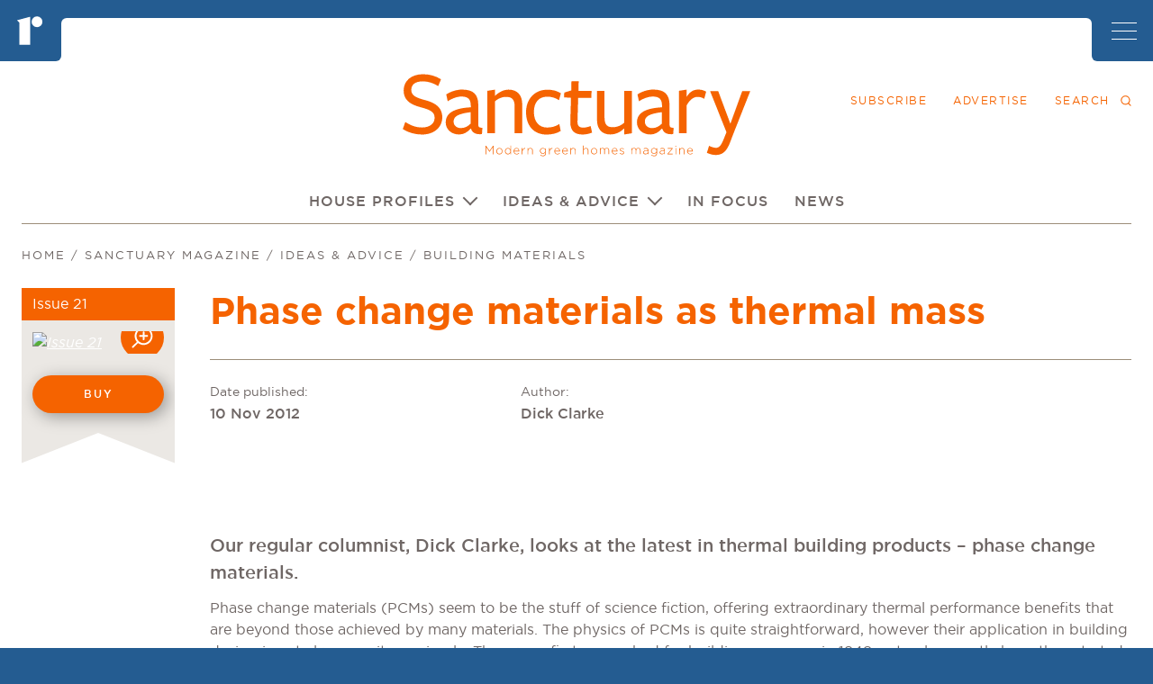

--- FILE ---
content_type: text/html; charset=UTF-8
request_url: https://renew.org.au/sanctuary-magazine/building-materials/phase-change-materials-as-thermal-mass/
body_size: 14766
content:
<!DOCTYPE html>
<html class="no-js" lang="en-AU" dir="ltr">
<head>
  <meta charset="UTF-8">
  <meta http-equiv="x-ua-compatible" content="ie=edge"> <!-- make IE render page content in highest IE mode available -->
  <title>Phase change materials as thermal mass - Renew </title>
  <meta name="viewport" content="width=device-width, initial-scale=1, maximum-scale=1">
  <meta name="author" content="Renew">
  <meta name="siteurl" content="https://renew.org.au" id="Siteurl">
  <meta name="themeurl" content="https://renew.org.au/wp-content/themes/renew" id="Themeurl">
  <meta name="ajaxurl" content="https://renew.org.au/wp-admin/admin-ajax.php" id="Ajaxurl">
  <link rel="icon" href="https://renew.org.au/wp-content/themes/renew/assets/img/favicon.ico">
  <link rel="apple-touch-icon" href="https://renew.org.au/wp-content/themes/renew/assets/img/touch-icon-iphone-retina.png">
  <link rel="apple-touch-icon" sizes="76x76" href="https://renew.org.au/wp-content/themes/renew/assets/img/touch-icon-ipad.png">
  <link rel="apple-touch-icon" sizes="120x120" href="https://renew.org.au/wp-content/themes/renew/assets/img/touch-icon-iphone-retina.png">
  <link rel="apple-touch-icon" sizes="152x152" href="https://renew.org.au/wp-content/themes/renew/assets/img/touch-icon-ipad-retina.png">

  <script async='async' src='https://www.googletagservices.com/tag/js/gpt.js'></script>
  <script>
    var googletag = googletag || {};
    googletag.cmd = googletag.cmd || [];
  </script>

    <script>

    googletag.cmd.push(function() {

      var mapping = googletag.sizeMapping()
        .addSize([780, 320], [728, 90])
        .addSize([420, 120], [320, 50])
        .addSize([0, 0], [300, 50])
        .build();

      var mapping2 = googletag.sizeMapping()
        .addSize([520, 320], [468, 60])
        .addSize([420, 120], [320, 50])
        .addSize([0, 0], [300, 50])
        .build();

      googletag.defineSlot('/21701056467/MagazineTopLeaderboard', [[728, 90], [300, 50], [320, 50]], 'div-gpt-ad-1537418187555-0')
        .defineSizeMapping(mapping)
        .setTargeting("category", ["sanctuary-building-materials","sanctuary-ideas-advice"])
        .setCollapseEmptyDiv(true)
        .addService(googletag.pubads());

      googletag.defineSlot('/21701056467/MagazineBottomLeaderboard', [[728, 90], [300, 50], [320, 50]], 'div-gpt-ad-1537418154452-0')
        .defineSizeMapping(mapping)
        .setTargeting("category", ["sanctuary-building-materials","sanctuary-ideas-advice"])
        .setCollapseEmptyDiv(true)
        .addService(googletag.pubads());

      googletag.defineSlot('/21701056467/RenewMagazineHome', [300, 600], 'div-gpt-ad-1537418607083-0')
        .addService(googletag.pubads())
        .setTargeting("category", ["sanctuary-building-materials","sanctuary-ideas-advice"])
        .setCollapseEmptyDiv(true);

      googletag.defineSlot('/21701056467/SanctuaryHomeHalfpage', [300, 600], 'div-gpt-ad-1537418638473-0')
        .addService(googletag.pubads())
        .setTargeting("category", ["sanctuary-building-materials","sanctuary-ideas-advice"])
        .setCollapseEmptyDiv(true);

      googletag.defineSlot('/21701056467/Article_half_page_1', [300, 600], 'div-gpt-ad-1537417847182-0')
        .addService(googletag.pubads())
        .setTargeting("category", ["sanctuary-building-materials","sanctuary-ideas-advice"])
        .setCollapseEmptyDiv(true);

      googletag.defineSlot('/21701056467/ArticleMREC1', [300, 250], 'div-gpt-ad-1537418064379-0')
        .addService(googletag.pubads())
        .setTargeting("category", ["sanctuary-building-materials","sanctuary-ideas-advice"])
        .setCollapseEmptyDiv(true);

      googletag.defineSlot('/21701056467/ArticleHalfPage2', [300, 600], 'div-gpt-ad-1537417886275-0')
        .addService(googletag.pubads())
        .setTargeting("category", ["sanctuary-building-materials","sanctuary-ideas-advice"])
        .setCollapseEmptyDiv(true);

      googletag.defineSlot('/21701056467/ArticleMREC2', [300, 250], 'div-gpt-ad-1537418099933-0')
        .addService(googletag.pubads())
        .setTargeting("category", ["sanctuary-building-materials","sanctuary-ideas-advice"])
        .setCollapseEmptyDiv(true);

      googletag.defineSlot('/21701056467/ArticleMREC3', [300, 250], 'div-gpt-ad-1537418129283-0')
      .addService(googletag.pubads())
      .setTargeting("category", ["sanctuary-building-materials","sanctuary-ideas-advice"])
      .setCollapseEmptyDiv(true);

      googletag.defineSlot('/21701056467/Inline_ad_1', [[320, 50], [468, 60], [300, 50]], 'div-gpt-ad-1537417929266-0')
        .defineSizeMapping(mapping2)
        .setTargeting("category", ["sanctuary-building-materials","sanctuary-ideas-advice"])
        .setCollapseEmptyDiv(true)
        .addService(googletag.pubads());

      googletag.defineSlot('/21701056467/Inline_ad_2', [[320, 50], [468, 60], [300, 50]], 'div-gpt-ad-1537417968731-0')
        .defineSizeMapping(mapping2)
        .setTargeting("category", ["sanctuary-building-materials","sanctuary-ideas-advice"])
        .setCollapseEmptyDiv(true)
        .addService(googletag.pubads());

      googletag.defineSlot('/21701056467/Inline_ad_3', [[320, 50], [468, 60], [300, 50]], 'div-gpt-ad-1537418002188-0')
        .defineSizeMapping(mapping2)
        .setTargeting("category", ["sanctuary-building-materials","sanctuary-ideas-advice"])
        .setCollapseEmptyDiv(true)
        .addService(googletag.pubads());

      googletag.defineSlot('/21701056467/Inline_ad_4', [[320, 50], [300, 50], [468, 60]], 'div-gpt-ad-1537418031236-0')
        .defineSizeMapping(mapping2)
        .setTargeting("category", ["sanctuary-building-materials","sanctuary-ideas-advice"])
        .setCollapseEmptyDiv(true)
        .addService(googletag.pubads());

      googletag.defineSlot('/21701056467/NewsHalfPage1', [300, 600], 'div-gpt-ad-1537418219720-0')
        .addService(googletag.pubads())
        .setTargeting("category", ["sanctuary-building-materials","sanctuary-ideas-advice"])
        .setCollapseEmptyDiv(true);

      googletag.defineSlot('/21701056467/NewsMREC1', [300, 250], 'div-gpt-ad-1537418247899-0')
        .addService(googletag.pubads())
        .setTargeting("category", ["sanctuary-building-materials","sanctuary-ideas-advice"])
        .setCollapseEmptyDiv(true);

      googletag.defineSlot('/21701056467/NewsMREC2', [300, 250], 'div-gpt-ad-1537418279670-0')
        .addService(googletag.pubads())
        .setTargeting("category", ["sanctuary-building-materials","sanctuary-ideas-advice"])
        .setCollapseEmptyDiv(true);

      googletag.defineSlot('/21701056467/NewsMREC3', [300, 250], 'div-gpt-ad-1537418306105-0')
        .addService(googletag.pubads())
        .setTargeting("category", ["sanctuary-building-materials","sanctuary-ideas-advice"])
        .setCollapseEmptyDiv(true);

      googletag.defineSlot('/21701056467/InternalInline1', [[728, 90], [320, 50], [300, 50]], 'div-gpt-ad-1537417710077-0')
        .defineSizeMapping(mapping)
        .setTargeting("category", ["sanctuary-building-materials","sanctuary-ideas-advice"])
        .setCollapseEmptyDiv(true)
        .addService(googletag.pubads());

      googletag.defineSlot('/21701056467/InternalInline2', [[320, 50], [468, 60], [300, 50]], 'div-gpt-ad-1537417747055-0')
        .defineSizeMapping(mapping2)
        .setTargeting("category", ["sanctuary-building-materials","sanctuary-ideas-advice"])
        .setCollapseEmptyDiv(true)
        .addService(googletag.pubads());

      googletag.defineSlot('/21701056467/InternalInline3', [[300, 50], [320, 50], [468, 60]], 'div-gpt-ad-1537417780852-0')
        .defineSizeMapping(mapping2)
        .setTargeting("category", ["sanctuary-building-materials","sanctuary-ideas-advice"])
        .setCollapseEmptyDiv(true)
        .addService(googletag.pubads());

      googletag
        .pubads()
        .enableSingleRequest();
      googletag.enableServices();
      googletag.pubads().collapseEmptyDivs();
    });
  </script>

  <script>
/* Contains custom build of Modernizr */
!function(i,c,p){var a=[],e={_version:"3.6.0",_config:{classPrefix:"",enableClasses:!0,enableJSClass:!0,usePrefixes:!0},_q:[],on:function(e,n){var t=this;setTimeout(function(){n(t[e])},0)},addTest:function(e,n,t){a.push({name:e,fn:n,options:t})},addAsyncTest:function(e){a.push({name:null,fn:e})}},l=function(){};l.prototype=e,l=new l;var f=[];function v(e,n){return typeof e===n}var h=c.documentElement,m="svg"===h.nodeName.toLowerCase();function y(){return"function"!=typeof c.createElement?c.createElement(arguments[0]):m?c.createElementNS.call(c,"http://www.w3.org/2000/svg",arguments[0]):c.createElement.apply(c,arguments)}l.addTest("inlinesvg",function(){var e=y("div");return e.innerHTML="<svg/>","http://www.w3.org/2000/svg"==("undefined"!=typeof SVGRect&&e.firstChild&&e.firstChild.namespaceURI)});var t=e._config.usePrefixes?" -webkit- -moz- -o- -ms- ".split(" "):["",""];function o(e,n,t,r){var o,i,s,a,l,f="modernizr",u=y("div"),d=((l=c.body)||((l=y(m?"svg":"body")).fake=!0),l);if(parseInt(t,10))for(;t--;)(s=y("div")).id=r?r[t]:f+(t+1),u.appendChild(s);return(o=y("style")).type="text/css",o.id="s"+f,(d.fake?d:u).appendChild(o),d.appendChild(u),o.styleSheet?o.styleSheet.cssText=e:o.appendChild(c.createTextNode(e)),u.id=f,d.fake&&(d.style.background="",d.style.overflow="hidden",a=h.style.overflow,h.style.overflow="hidden",h.appendChild(d)),i=n(u,e),d.fake?(d.parentNode.removeChild(d),h.style.overflow=a,h.offsetHeight):u.parentNode.removeChild(u),!!i}e._prefixes=t;var r=e.testStyles=o;l.addTest("touchevents",function(){var n;if("ontouchstart"in i||i.DocumentTouch&&c instanceof DocumentTouch)n=!0;else{var e=["@media (",t.join("touch-enabled),("),"heartz",")","{#modernizr{top:9px;position:absolute}}"].join("");r(e,function(e){n=9===e.offsetTop})}return n}),l.addTest("history",function(){var e=navigator.userAgent;return(-1===e.indexOf("Android 2.")&&-1===e.indexOf("Android 4.0")||-1===e.indexOf("Mobile Safari")||-1!==e.indexOf("Chrome")||-1!==e.indexOf("Windows Phone")||"file:"===location.protocol)&&(i.history&&"pushState"in i.history)});var s,n=(s=!("onblur"in c.documentElement),function(e,n){var t;return!!e&&(n&&"string"!=typeof n||(n=y(n||"div")),!(t=(e="on"+e)in n)&&s&&(n.setAttribute||(n=y("div")),n.setAttribute(e,""),t="function"==typeof n[e],n[e]!==p&&(n[e]=p),n.removeAttribute(e)),t)});e.hasEvent=n,l.addTest("inputsearchevent",n("search"));var u="Moz O ms Webkit",d=e._config.usePrefixes?u.split(" "):[];e._cssomPrefixes=d;var g={elem:y("modernizr")};l._q.push(function(){delete g.elem});var C={style:g.elem.style};function x(e){return e.replace(/([A-Z])/g,function(e,n){return"-"+n.toLowerCase()}).replace(/^ms-/,"-ms-")}function w(e,n){var t=e.length;if("CSS"in i&&"supports"in i.CSS){for(;t--;)if(i.CSS.supports(x(e[t]),n))return!0;return!1}if("CSSSupportsRule"in i){for(var r=[];t--;)r.push("("+x(e[t])+":"+n+")");return o("@supports ("+(r=r.join(" or "))+") { #modernizr { position: absolute; } }",function(e){return"absolute"==function(e,n,t){var r;if("getComputedStyle"in i){r=getComputedStyle.call(i,e,n);var o=i.console;null!==r?t&&(r=r.getPropertyValue(t)):o&&o[o.error?"error":"log"].call(o,"getComputedStyle returning null, its possible modernizr test results are inaccurate")}else r=!n&&e.currentStyle&&e.currentStyle[t];return r}(e,null,"position")})}return p}l._q.unshift(function(){delete C.style});var S=e._config.usePrefixes?u.toLowerCase().split(" "):[];function b(e,n){return function(){return e.apply(n,arguments)}}function T(e,n,t,r,o){var i=e.charAt(0).toUpperCase()+e.slice(1),s=(e+" "+d.join(i+" ")+i).split(" ");return v(n,"string")||v(n,"undefined")?function(e,n,t,r){if(r=!v(r,"undefined")&&r,!v(t,"undefined")){var o=w(e,t);if(!v(o,"undefined"))return o}for(var i,s,a,l,f,u=["modernizr","tspan","samp"];!C.style&&u.length;)i=!0,C.modElem=y(u.shift()),C.style=C.modElem.style;function d(){i&&(delete C.style,delete C.modElem)}for(a=e.length,s=0;s<a;s++)if(l=e[s],f=C.style[l],~(""+l).indexOf("-")&&(l=l.replace(/([a-z])-([a-z])/g,function(e,n,t){return n+t.toUpperCase()}).replace(/^-/,"")),C.style[l]!==p){if(r||v(t,"undefined"))return d(),"pfx"!=n||l;try{C.style[l]=t}catch(e){}if(C.style[l]!=f)return d(),"pfx"!=n||l}return d(),!1}(s,n,r,o):function(e,n,t){var r;for(var o in e)if(e[o]in n)return!1===t?e[o]:v(r=n[e[o]],"function")?b(r,t||n):r;return!1}(s=(e+" "+S.join(i+" ")+i).split(" "),n,t)}function _(e,n,t){return T(e,p,p,n,t)}e._domPrefixes=S,e.testAllProps=T,e.testAllProps=_,l.addTest("flexbox",_("flexBasis","1px",!0)),function(){var e,n,t,r,o,i;for(var s in a)if(a.hasOwnProperty(s)){if(e=[],(n=a[s]).name&&(e.push(n.name.toLowerCase()),n.options&&n.options.aliases&&n.options.aliases.length))for(t=0;t<n.options.aliases.length;t++)e.push(n.options.aliases[t].toLowerCase());for(r=v(n.fn,"function")?n.fn():n.fn,o=0;o<e.length;o++)1===(i=e[o].split(".")).length?l[i[0]]=r:(!l[i[0]]||l[i[0]]instanceof Boolean||(l[i[0]]=new Boolean(l[i[0]])),l[i[0]][i[1]]=r),f.push((r?"":"no-")+i.join("-"))}}(),function(e){var n=h.className,t=l._config.classPrefix||"";if(m&&(n=n.baseVal),l._config.enableJSClass){var r=new RegExp("(^|\\s)"+t+"no-js(\\s|$)");n=n.replace(r,"$1"+t+"js$2")}l._config.enableClasses&&(n+=" "+t+e.join(" "+t),m?h.className.baseVal=n:h.className=n)}(f),delete e.addTest,delete e.addAsyncTest;for(var P=0;P<l._q.length;P++)l._q[P]();i.Modernizr=l}(window,document);</script>
  
  <script>
  var dataLayer = [{
    'pageType' : 'Sanctuary Magazine Article',
    'environment' : 'Production',
    'platform' : 'wordpress',
  }];
  </script>

<!-- Google tag (gtag.js) -->
<script async src="https://www.googletagmanager.com/gtag/js?id=G-SN30KHFXL3"></script>
<script>
  window.dataLayer = window.dataLayer || [];
  function gtag(){dataLayer.push(arguments);}
  gtag('js', new Date());

  gtag('config', 'G-SN30KHFXL3');
</script>

  <meta name='robots' content='index, follow, max-image-preview:large, max-snippet:-1, max-video-preview:-1' />
	
	
	<!-- This site is optimized with the Yoast SEO plugin v26.8 - https://yoast.com/product/yoast-seo-wordpress/ -->
	<link rel="canonical" href="https://renew.org.au/sanctuary-magazine/building-materials/phase-change-materials-as-thermal-mass/" />
	<meta property="og:locale" content="en_US" />
	<meta property="og:type" content="article" />
	<meta property="og:title" content="Phase change materials as thermal mass - Sanctuary Magazine" />
	<meta property="og:description" content="Our regular columnist, Dick Clarke, looks at the latest in thermal building products – phase change materials." />
	<meta property="og:url" content="https://renew.org.au/sanctuary-magazine/building-materials/phase-change-materials-as-thermal-mass/" />
	<meta property="og:site_name" content="Renew" />
	<meta property="article:modified_time" content="2019-02-01T00:57:48+00:00" />
	<meta property="og:image" content="https://renew.org.au/wp-content/uploads/2019/01/thermal-mass.jpg" />
	<meta property="og:image:width" content="638" />
	<meta property="og:image:height" content="410" />
	<meta property="og:image:type" content="image/jpeg" />
	<meta name="twitter:card" content="summary_large_image" />
	<script type="application/ld+json" class="yoast-schema-graph">{"@context":"https://schema.org","@graph":[{"@type":"WebPage","@id":"https://renew.org.au/sanctuary-magazine/building-materials/phase-change-materials-as-thermal-mass/","url":"https://renew.org.au/sanctuary-magazine/building-materials/phase-change-materials-as-thermal-mass/","name":"Phase change materials as thermal mass - Renew","isPartOf":{"@id":"http://renew.org.au/#website"},"primaryImageOfPage":{"@id":"https://renew.org.au/sanctuary-magazine/building-materials/phase-change-materials-as-thermal-mass/#primaryimage"},"image":{"@id":"https://renew.org.au/sanctuary-magazine/building-materials/phase-change-materials-as-thermal-mass/#primaryimage"},"thumbnailUrl":"https://renew.org.au/wp-content/uploads/2019/01/thermal-mass.jpg","datePublished":"2012-11-10T12:04:07+00:00","dateModified":"2019-02-01T00:57:48+00:00","breadcrumb":{"@id":"https://renew.org.au/sanctuary-magazine/building-materials/phase-change-materials-as-thermal-mass/#breadcrumb"},"inLanguage":"en-AU","potentialAction":[{"@type":"ReadAction","target":["https://renew.org.au/sanctuary-magazine/building-materials/phase-change-materials-as-thermal-mass/"]}]},{"@type":"ImageObject","inLanguage":"en-AU","@id":"https://renew.org.au/sanctuary-magazine/building-materials/phase-change-materials-as-thermal-mass/#primaryimage","url":"https://renew.org.au/wp-content/uploads/2019/01/thermal-mass.jpg","contentUrl":"https://renew.org.au/wp-content/uploads/2019/01/thermal-mass.jpg","width":638,"height":410},{"@type":"BreadcrumbList","@id":"https://renew.org.au/sanctuary-magazine/building-materials/phase-change-materials-as-thermal-mass/#breadcrumb","itemListElement":[{"@type":"ListItem","position":1,"name":"Home","item":"https://renew.org.au/"},{"@type":"ListItem","position":2,"name":"Sanctuary Magazine","item":"http://renew.org.au/sanctuary-magazine/"},{"@type":"ListItem","position":3,"name":"Ideas &amp; Advice","item":"https://renew.org.au/sanctuary-magazine/ideas-advice/"},{"@type":"ListItem","position":4,"name":"Building materials"}]},{"@type":"WebSite","@id":"http://renew.org.au/#website","url":"http://renew.org.au/","name":"Renew","description":"Leading in Sustainability","potentialAction":[{"@type":"SearchAction","target":{"@type":"EntryPoint","urlTemplate":"http://renew.org.au/?s={search_term_string}"},"query-input":{"@type":"PropertyValueSpecification","valueRequired":true,"valueName":"search_term_string"}}],"inLanguage":"en-AU"}]}</script>
	<!-- / Yoast SEO plugin. -->


<script type="text/javascript">
/* <![CDATA[ */
window._wpemojiSettings = {"baseUrl":"https:\/\/s.w.org\/images\/core\/emoji\/16.0.1\/72x72\/","ext":".png","svgUrl":"https:\/\/s.w.org\/images\/core\/emoji\/16.0.1\/svg\/","svgExt":".svg","source":{"concatemoji":"https:\/\/renew.org.au\/wp-includes\/js\/wp-emoji-release.min.js?ver=d93e8fce3ed465fd549149564067001e"}};
/*! This file is auto-generated */
!function(s,n){var o,i,e;function c(e){try{var t={supportTests:e,timestamp:(new Date).valueOf()};sessionStorage.setItem(o,JSON.stringify(t))}catch(e){}}function p(e,t,n){e.clearRect(0,0,e.canvas.width,e.canvas.height),e.fillText(t,0,0);var t=new Uint32Array(e.getImageData(0,0,e.canvas.width,e.canvas.height).data),a=(e.clearRect(0,0,e.canvas.width,e.canvas.height),e.fillText(n,0,0),new Uint32Array(e.getImageData(0,0,e.canvas.width,e.canvas.height).data));return t.every(function(e,t){return e===a[t]})}function u(e,t){e.clearRect(0,0,e.canvas.width,e.canvas.height),e.fillText(t,0,0);for(var n=e.getImageData(16,16,1,1),a=0;a<n.data.length;a++)if(0!==n.data[a])return!1;return!0}function f(e,t,n,a){switch(t){case"flag":return n(e,"\ud83c\udff3\ufe0f\u200d\u26a7\ufe0f","\ud83c\udff3\ufe0f\u200b\u26a7\ufe0f")?!1:!n(e,"\ud83c\udde8\ud83c\uddf6","\ud83c\udde8\u200b\ud83c\uddf6")&&!n(e,"\ud83c\udff4\udb40\udc67\udb40\udc62\udb40\udc65\udb40\udc6e\udb40\udc67\udb40\udc7f","\ud83c\udff4\u200b\udb40\udc67\u200b\udb40\udc62\u200b\udb40\udc65\u200b\udb40\udc6e\u200b\udb40\udc67\u200b\udb40\udc7f");case"emoji":return!a(e,"\ud83e\udedf")}return!1}function g(e,t,n,a){var r="undefined"!=typeof WorkerGlobalScope&&self instanceof WorkerGlobalScope?new OffscreenCanvas(300,150):s.createElement("canvas"),o=r.getContext("2d",{willReadFrequently:!0}),i=(o.textBaseline="top",o.font="600 32px Arial",{});return e.forEach(function(e){i[e]=t(o,e,n,a)}),i}function t(e){var t=s.createElement("script");t.src=e,t.defer=!0,s.head.appendChild(t)}"undefined"!=typeof Promise&&(o="wpEmojiSettingsSupports",i=["flag","emoji"],n.supports={everything:!0,everythingExceptFlag:!0},e=new Promise(function(e){s.addEventListener("DOMContentLoaded",e,{once:!0})}),new Promise(function(t){var n=function(){try{var e=JSON.parse(sessionStorage.getItem(o));if("object"==typeof e&&"number"==typeof e.timestamp&&(new Date).valueOf()<e.timestamp+604800&&"object"==typeof e.supportTests)return e.supportTests}catch(e){}return null}();if(!n){if("undefined"!=typeof Worker&&"undefined"!=typeof OffscreenCanvas&&"undefined"!=typeof URL&&URL.createObjectURL&&"undefined"!=typeof Blob)try{var e="postMessage("+g.toString()+"("+[JSON.stringify(i),f.toString(),p.toString(),u.toString()].join(",")+"));",a=new Blob([e],{type:"text/javascript"}),r=new Worker(URL.createObjectURL(a),{name:"wpTestEmojiSupports"});return void(r.onmessage=function(e){c(n=e.data),r.terminate(),t(n)})}catch(e){}c(n=g(i,f,p,u))}t(n)}).then(function(e){for(var t in e)n.supports[t]=e[t],n.supports.everything=n.supports.everything&&n.supports[t],"flag"!==t&&(n.supports.everythingExceptFlag=n.supports.everythingExceptFlag&&n.supports[t]);n.supports.everythingExceptFlag=n.supports.everythingExceptFlag&&!n.supports.flag,n.DOMReady=!1,n.readyCallback=function(){n.DOMReady=!0}}).then(function(){return e}).then(function(){var e;n.supports.everything||(n.readyCallback(),(e=n.source||{}).concatemoji?t(e.concatemoji):e.wpemoji&&e.twemoji&&(t(e.twemoji),t(e.wpemoji)))}))}((window,document),window._wpemojiSettings);
/* ]]> */
</script>
<link data-optimized="2" rel="stylesheet" href="https://renew.org.au/wp-content/litespeed/css/d29adf3d7be340e2cf44403a354a7135.css?ver=edbb8" />











<script type="text/javascript" src="https://renew.org.au/wp-content/themes/renew/assets/js/script.min.js?ver=1.0.4a" id="jquery-js" data-wp-strategy="defer"></script>
<script type="text/javascript" src="https://renew.org.au/wp-content/themes/renew/assets/js/script-extras.js?ver=1.0.4a" id="jquery-patch-js" defer="defer" data-wp-strategy="defer"></script>
<link rel="https://api.w.org/" href="https://renew.org.au/wp-json/" /><link rel='shortlink' href='https://renew.org.au/?p=8398' />
<link rel="alternate" title="oEmbed (JSON)" type="application/json+oembed" href="https://renew.org.au/wp-json/oembed/1.0/embed?url=https%3A%2F%2Frenew.org.au%2Fsanctuary-magazine%2Fbuilding-materials%2Fphase-change-materials-as-thermal-mass%2F" />
<link rel="alternate" title="oEmbed (XML)" type="text/xml+oembed" href="https://renew.org.au/wp-json/oembed/1.0/embed?url=https%3A%2F%2Frenew.org.au%2Fsanctuary-magazine%2Fbuilding-materials%2Fphase-change-materials-as-thermal-mass%2F&#038;format=xml" />
                
            		
		</head>



<body class="wp-singular r_sanctuary_magazine-template-default single single-r_sanctuary_magazine postid-8398 wp-theme-renew sanctuary-magazine">
  <!-- Google Tag Manager (noscript) -->
  <noscript><iframe src="https://www.googletagmanager.com/ns.html?id=GTM-5SW2P26"
  height="0" width="0" style="display:none;visibility:hidden"></iframe></noscript>
  <!-- End Google Tag Manager (noscript) -->
<div class="c-top">

    <div class="header-container main-nav">
    <header role="header" class="c-header c-header--main" data-toggle-content="main-nav" >
      <div class="o-wrapper">

        <a href="#Main" class="u-skip">Skip to main content</a>

        <div class="o-layout o-layout--big@wide o-layout--stretch">
          <div class="o-layout__item u-1/4@desktop u-1/3@wide">
            <div class="c-header__left">
                            <a class="c-header__logo-wrap is-link" href="https://renew.org.au/" rel="home" title="Back to home"><svg viewBox="0 0 282 48" xmlns="http://www.w3.org/2000/svg" version="1.1" class="c-svgicon c-svgicon--logo c-header__logo"><use xlink:href="https://renew.org.au/wp-content/themes/renew/assets/img/svgs.svg#logo"></use></svg></a>
              <button class="c-nav-toggle" type="button" data-toggle="main-nav" role="button" aria-label="Toggle Menu" title="Toggle Menu">
                <span></span>
                <span></span>
                <span></span>
              </button>

              <div class="c-header__magazines u-margin-top-auto">
                
<div class="c-magazines c-magazines--alt u-position-relative">
  <div class="c-magazines__heading">Our magazines</div>
  <div class="c-magazines__container">
    <div class="o-layout o-layout--tiny o-layout--center">
              <div class="o-layout__item u-1/2">

          <div class="c-magazine c-magazine--alt sanctuary-magazine">
            <img src="https://renew.org.au/wp-content/uploads/2025/11/73-Mockup-cover-sanctuary-for-web.png.webp" alt="Sanctuary" class="c-magazine__img">
            
            <div class="c-magazine__btn">
              <a href="https://renew.org.au/sanctuary-magazine/" target="" class="c-btn c-btn--tiny" title="Visit Sanctuary Magazine">View<svg viewBox="0 0 11 11" xmlns="http://www.w3.org/2000/svg" version="1.1" class="c-svgicon c-svgicon--icon-external "><use xlink:href="https://renew.org.au/wp-content/themes/renew/assets/img/svgs.svg#icon-external"></use></svg></a>
            </div>
          </div>

        </div>
              <div class="o-layout__item u-1/2">

          <div class="c-magazine c-magazine--alt renew-magazine">
            <img src="https://renew.org.au/wp-content/uploads/2026/01/For-website_Mockup-cover-174.png" alt="Renew" class="c-magazine__img">
            
            <div class="c-magazine__btn">
              <a href="https://renew.org.au/renew-magazine/" target="" class="c-btn c-btn--tiny" title="Visit Renew Magazine">View<svg viewBox="0 0 11 11" xmlns="http://www.w3.org/2000/svg" version="1.1" class="c-svgicon c-svgicon--icon-external "><use xlink:href="https://renew.org.au/wp-content/themes/renew/assets/img/svgs.svg#icon-external"></use></svg></a>
            </div>
          </div>

        </div>
          </div>
  </div>
</div>
              </div>
            </div>

          </div>
          <div class="o-layout__item u-3/4@desktop u-2/3@wide">
            <div class="c-header__menus">
              <div class="c-header__magazines">
                
<div class="c-magazines c-magazines--alt u-position-relative">
  <div class="c-magazines__heading">Our magazines</div>
  <div class="c-magazines__container">
    <div class="o-layout o-layout--tiny o-layout--center">
              <div class="o-layout__item u-1/2">

          <div class="c-magazine c-magazine--alt sanctuary-magazine">
            <img src="https://renew.org.au/wp-content/uploads/2025/11/73-Mockup-cover-sanctuary-for-web.png.webp" alt="Sanctuary" class="c-magazine__img">
            
            <div class="c-magazine__btn">
              <a href="https://renew.org.au/sanctuary-magazine/" target="" class="c-btn c-btn--tiny" title="Visit Sanctuary Magazine">View<svg viewBox="0 0 11 11" xmlns="http://www.w3.org/2000/svg" version="1.1" class="c-svgicon c-svgicon--icon-external "><use xlink:href="https://renew.org.au/wp-content/themes/renew/assets/img/svgs.svg#icon-external"></use></svg></a>
            </div>
          </div>

        </div>
              <div class="o-layout__item u-1/2">

          <div class="c-magazine c-magazine--alt renew-magazine">
            <img src="https://renew.org.au/wp-content/uploads/2026/01/For-website_Mockup-cover-174.png" alt="Renew" class="c-magazine__img">
            
            <div class="c-magazine__btn">
              <a href="https://renew.org.au/renew-magazine/" target="" class="c-btn c-btn--tiny" title="Visit Renew Magazine">View<svg viewBox="0 0 11 11" xmlns="http://www.w3.org/2000/svg" version="1.1" class="c-svgicon c-svgicon--icon-external "><use xlink:href="https://renew.org.au/wp-content/themes/renew/assets/img/svgs.svg#icon-external"></use></svg></a>
            </div>
          </div>

        </div>
          </div>
  </div>
</div>
              </div>

				     <div class="c-secondary-nav c-mobile-header" data-toggle-content="main-nav">
                <ul id="menu" class="c-secondary-nav__items"><li class="menu-item is-search">
      <a href="javascript:void(0);" data-toggle="nav-search" title="Search">Search<svg viewBox="0 0 12 12" xmlns="http://www.w3.org/2000/svg" version="1.1" class="c-svgicon c-svgicon--icon-search "><use xlink:href="https://renew.org.au/wp-content/themes/renew/assets/img/svgs.svg#icon-search"></use></svg></a>
      <form class="c-nav-search" data-toggle-content="nav-search" method="get" id="searchform" action="https://renew.org.au/">
        <input type="text" class="field" name="s" id="s" placeholder="Search" />
        <input type="hidden" class="field" name="section" id="section" value="all" />
        <button type="submit" id="searchsubmit" title="Search"><svg viewBox="0 0 12 12" xmlns="http://www.w3.org/2000/svg" version="1.1" class="c-svgicon c-svgicon--icon-search "><use xlink:href="https://renew.org.au/wp-content/themes/renew/assets/img/svgs.svg#icon-search"></use></svg></button>
      </form>
    </li></ul>              </div>
			        <div class="c-secondary-nav">
						 	  <div class="donate-button-header">

								<a class="links" href="https://renewportal.org.au/subscribe/">Subscribe</a>
								<a class="links" href="https://renewportal.org.au/join/">Join</a>
								<a class="donate-links" href="https://renew.org.au/donate/">Donate</a>
&nbsp;&nbsp;<li class="menu-item is-search">
  <a href="javascript:void(0);" data-toggle="nav-search" title="Search">Search<svg viewBox="0 0 12 12" xmlns="http://www.w3.org/2000/svg" version="1.1" class="c-svgicon c-svgicon--icon-search "><use xlink:href="https://renew.org.au/wp-content/themes/renew/assets/img/svgs.svg#icon-search"></use></svg></a>
  <form class="c-nav-search" data-toggle-content="nav-search" method="get" id="searchform" action="https://renew.org.au/">
    <input type="text" class="field" name="s" id="s" placeholder="Search" />
    <input type="hidden" class="field" name="section" id="section" value="renew" />
    <button type="submit" id="searchsubmit" title="Search"><svg viewBox="0 0 12 12" xmlns="http://www.w3.org/2000/svg" version="1.1" class="c-svgicon c-svgicon--icon-search "><use xlink:href="https://renew.org.au/wp-content/themes/renew/assets/img/svgs.svg#icon-search"></use></svg></button>
  </form>
</li>				        </div>
              </div>

              <div class="c-nav" data-toggle-content="main-nav">
                <ul id="menu" class="c-nav__items"><li class="menu-item menu-item-has-children"><div class="menu-item-container" data-toggle-content="sub-menu-3553"><a href="https://renew.org.au/about-us/">About us</a><a class="c-nav__subnav-toggle" href="javascript:void(0);" data-toggle="sub-menu-3553" title="Toggle Menu">V</a></div>
<ul class="sub-menu">
	<li class="menu-item"><a href="https://renew.org.au/about-us/vision-impact/">Vision &#038; impact</a></li>
	<li class="menu-item"><a href="https://renew.org.au/about-us/our-people/">Our team</a></li>
	<li class="menu-item"><a href="https://renew.org.au/about-us/jobs/">Jobs</a></li>
	<li class="menu-item"><a href="https://renew.org.au/about-us/our-partners/">Our partners</a></li>
	<li class="menu-item"><a href="https://renewportal.org.au/contact/">Contact us</a></li>
</ul>
</li>
<li class="menu-item menu-item-has-children"><div class="menu-item-container" data-toggle-content="sub-menu-348"><a href="https://renew.org.au/what-we-do/">Our work</a><a class="c-nav__subnav-toggle" href="javascript:void(0);" data-toggle="sub-menu-348" title="Toggle Menu">V</a></div>
<ul class="sub-menu">
	<li class="menu-item"><a href="https://renew.org.au/what-we-do/publications/">Publications</a></li>
	<li class="menu-item"><a href="http://sustainablehouseday.com/">Sustainable House Day</a></li>
	<li class="menu-item"><a href="https://renew.org.au/what-we-do/advocacy/">Advocacy</a></li>
	<li class="menu-item"><a href="https://renew.org.au/what-we-do/research/">Research</a></li>
</ul>
</li>
<li class="menu-item menu-item-has-children"><div class="menu-item-container" data-toggle-content="sub-menu-3658"><a href="https://renew.org.au/join/">Join us</a><a class="c-nav__subnav-toggle" href="javascript:void(0);" data-toggle="sub-menu-3658" title="Toggle Menu">V</a></div>
<ul class="sub-menu">
	<li class="menu-item"><a href="https://renewportal.org.au/join-renew/">Join &#038; subscribe</a></li>
	<li class="menu-item"><a href="https://renew.org.au/branches/">Local  Branches</a></li>
	<li class="menu-item"><a href="https://renew.org.au/membership-portal-update/">Member Portal</a></li>
	<li class="menu-item"><a href="https://renew.org.au/prize/">Member prizes</a></li>
</ul>
</li>
<li class="menu-item menu-item-has-children"><div class="menu-item-container" data-toggle-content="sub-menu-350"><a href="https://renew.org.au/resources/">Sustainability Resources</a><a class="c-nav__subnav-toggle" href="javascript:void(0);" data-toggle="sub-menu-350" title="Toggle Menu">V</a></div>
<ul class="sub-menu">
	<li class="menu-item"><a href="https://renew.org.au/resources/how-we-can-help/">Sustainability at home</a></li>
	<li class="menu-item"><a href="https://gettingoffgastoolkit.com/">Getting off Gas Toolkit</a></li>
	<li class="menu-item"><a href="https://greenrebuildtoolkit.com/">Green Rebuild Toolkit</a></li>
	<li class="menu-item"><a href="https://renew.org.au/resources/tankulator/">Tankulator</a></li>
	<li class="menu-item"><a href="https://renew.org.au/resources/sunulator/">Sunulator</a></li>
</ul>
</li>
<li class="menu-item"><a href="https://renew.org.au/news/">News</a></li>
<li class="menu-item"><a href="/events/">Events</a></li>
<li class="menu-item"><a href="https://renew.org.au/donate">Donate</a></li>
</ul>              </div>
            </div>

          </div>
        </div>

      </div>
    </header>
  </div>

          <header role="header" class="c-header c-header--home u-margin-bottom-small" data-toggle-content="main-nav">
        <div class="c-header-back">
          <a href="https://renew.org.au" title="Back to Home"><svg viewBox="0 0 30 32" xmlns="http://www.w3.org/2000/svg" version="1.1" class="c-svgicon c-svgicon--logo-r "><use xlink:href="https://renew.org.au/wp-content/themes/renew/assets/img/svgs.svg#logo-r"></use></svg></a>
          <button class="c-main-nav-toggle" type="button" data-toggle="main-nav" role="button" aria-label="Toggle Menu" title="Toggle Menu">
            <span></span>
            <span></span>
            <span></span>
          </button>
          <span class="c-header-back__inner"></span>
        </div>
      </header>
      <div class="u-margin-bottom">
        <div class="c-header__ad c-ad--leaderboard u-text-center">

          <!-- /21701056467/MagazineTopLeaderboard -->
          <div id='div-gpt-ad-1537418187555-0'>
            <script>
            googletag.cmd.push(function() { googletag.display('div-gpt-ad-1537418187555-0'); });
            </script>
          </div>

        </div>
      </div>

      <header role="header" class="c-magazine-header" data-toggle-content="nav">
  <div class="o-wrapper">
    <div class="c-magazine-header__container">
      
      <div class="o-layout o-layout--flush o-layout--stretch">
        
        <div class="o-layout__item u-1/3@tablet u-1/4@wide">
          <div class="c-magazine-header__left">
                          <div class="c-social-links u-padding-top-tiny">
                              </div>
                      </div>
        </div>

        <div class="o-layout__item u-1/3@tablet u-2/4@wide">
          <div class="c-magazine-header__center">
            <a class="c-magazine-header__logo" href="https://renew.org.au/sanctuary-magazine/" title="Sanctuary Magazine">
              <svg viewBox="0 0 524 126" xmlns="http://www.w3.org/2000/svg" version="1.1" class="c-svgicon c-svgicon--logo-sanctuary "><use xlink:href="https://renew.org.au/wp-content/themes/renew/assets/img/svgs.svg#logo-sanctuary"></use></svg>            </a>
            <button class="c-magazine-nav-toggle" type="button" data-toggle="magazine-nav" role="button" aria-lable="Toggle Menu">
              <span></span>
              <span></span>
              <span></span>
            </button>
          </div>
        </div>

        <div class="o-layout__item u-1/3@tablet u-1/4@wide">
          <div class="c-magazine-header__right">
            <div class="c-magazine-secondary-nav">
              <ul id="menu" class="c-magazine-secondary-nav__items"><li class="menu-item"><a href="https://renew.org.au/sanctuary-magazine/subscribe/">Subscribe</a></li>
<li class="menu-item"><a href="https://renew.org.au/advertise/">Advertise</a></li>
<li class="menu-item is-search">
      <a href="javascript:void(0);" data-toggle="secondary-nav-search" title="Search">Search<svg viewBox="0 0 12 12" xmlns="http://www.w3.org/2000/svg" version="1.1" class="c-svgicon c-svgicon--icon-search "><use xlink:href="https://renew.org.au/wp-content/themes/renew/assets/img/svgs.svg#icon-search"></use></svg></a>
      <form class="c-nav-search" data-toggle-content="secondary-nav-search" method="get" id="searchform" action="https://renew.org.au/">
        <input type="text" class="field" name="s" id="s" placeholder="Search" />
        <input type="hidden" class="field" name="section" id="section" value="all" />
        <button type="submit" id="searchsubmit" title="Search"><svg viewBox="0 0 12 12" xmlns="http://www.w3.org/2000/svg" version="1.1" class="c-svgicon c-svgicon--icon-search "><use xlink:href="https://renew.org.au/wp-content/themes/renew/assets/img/svgs.svg#icon-search"></use></svg></button>
      </form>
    </li></ul>            </div>
          </div>
        </div>

      </div>
      
    </div>

    <div class="c-magazine-nav" data-toggle-content="magazine-nav">
      <ul id="menu" class="c-magazine-nav__items"><li class="menu-item menu-item-has-children"><div class="menu-item-container" data-toggle-content="sub-menu-2989"><a href="/sanctuary-magazine/house-profiles/">House profiles</a><a class="c-nav__subnav-toggle" href="javascript:void(0);" data-toggle="sub-menu-2989" title="Toggle Menu">V</a></div>
<ul class="sub-menu">
	<li class="menu-item"><a href="/sanctuary-magazine/new-build/">New build</a></li>
	<li class="menu-item"><a href="/sanctuary-magazine/renovation/">Renovation</a></li>
	<li class="menu-item"><a href="/sanctuary-magazine/multi-residential/">Multi-residential</a></li>
	<li class="menu-item"><a href="/sanctuary-magazine/interiors/">Interiors</a></li>
	<li class="menu-item"><a href="/sanctuary-magazine/tiny-infill/">Tiny &#038; Infill</a></li>
	<li class="menu-item"><a href="https://renew.org.au/sanctuary-magazine/nominate-your-house/">Nominate your house</a></li>
</ul>
</li>
<li class="menu-item menu-item-has-children"><div class="menu-item-container" data-toggle-content="sub-menu-2976"><a href="/sanctuary-magazine/ideas-advice/">Ideas &#038; Advice</a><a class="c-nav__subnav-toggle" href="javascript:void(0);" data-toggle="sub-menu-2976" title="Toggle Menu">V</a></div>
<ul class="sub-menu">
	<li class="menu-item"><a href="/sanctuary-magazine/sustainable-design/">Sustainable Design</a></li>
	<li class="menu-item"><a href="/sanctuary-magazine/building-materials/">Building materials</a></li>
	<li class="menu-item"><a href="/sanctuary-magazine/outdoors/">Outdoors</a></li>
	<li class="menu-item"><a href="/sanctuary-magazine/energy-appliances/">Energy &#038; appliances</a></li>
	<li class="menu-item"><a href="/sanctuary-magazine/design-workshop/">Design workshop</a></li>
	<li class="menu-item"><a href="/sanctuary-magazine/prefab-and-modular/">Prefab &#038; modular</a></li>
</ul>
</li>
<li class="menu-item"><a href="/sanctuary-magazine/in-focus/">In focus</a></li>
<li class="menu-item"><a href="/sanctuary-magazine/news/">News</a></li>
</ul>      <div class="c-magazine-secondary-nav">
        <ul id="menu" class="c-magazine-secondary-nav__items"><li class="menu-item"><a href="https://renew.org.au/sanctuary-magazine/subscribe/">Subscribe</a></li>
<li class="menu-item"><a href="https://renew.org.au/advertise/">Advertise</a></li>
<li class="menu-item is-search">
      <a href="javascript:void(0);" data-toggle="secondary-nav-search" title="Search">Search<svg viewBox="0 0 12 12" xmlns="http://www.w3.org/2000/svg" version="1.1" class="c-svgicon c-svgicon--icon-search "><use xlink:href="https://renew.org.au/wp-content/themes/renew/assets/img/svgs.svg#icon-search"></use></svg></a>
      <form class="c-nav-search" data-toggle-content="secondary-nav-search" method="get" id="searchform" action="https://renew.org.au/">
        <input type="text" class="field" name="s" id="s" placeholder="Search" />
        <input type="hidden" class="field" name="section" id="section" value="all" />
        <button type="submit" id="searchsubmit" title="Search"><svg viewBox="0 0 12 12" xmlns="http://www.w3.org/2000/svg" version="1.1" class="c-svgicon c-svgicon--icon-search "><use xlink:href="https://renew.org.au/wp-content/themes/renew/assets/img/svgs.svg#icon-search"></use></svg></button>
      </form>
    </li></ul>      </div>
              <div class="c-social-links u-padding-top-tiny">
          <span class="c-social-links__label">Follow:</span>
                      <a href="https://www.instagram.com/sanctuarymag/" class="c-social-link" target="_blank" title="Instagram"><svg viewBox="0 0 16 16" xmlns="http://www.w3.org/2000/svg" version="1.1" class="c-svgicon c-svgicon--icon-instagram "><use xlink:href="https://renew.org.au/wp-content/themes/renew/assets/img/svgs.svg#icon-instagram"></use></svg></a>
                      <a href="https://www.facebook.com/SanctuaryMagazine/" class="c-social-link" target="_blank" title="Facebook"><svg viewBox="0 0 10 16" xmlns="http://www.w3.org/2000/svg" version="1.1" class="c-svgicon c-svgicon--icon-facebook "><use xlink:href="https://renew.org.au/wp-content/themes/renew/assets/img/svgs.svg#icon-facebook"></use></svg></a>
                  </div>
          </div>

  </div>
</header>
    
</div>


  <div class="o-wrapper">
    
        <span class="c-breadcrumb"><span><span><a href="https://renew.org.au/" >Home</a></span> / <span><a href="http://renew.org.au/sanctuary-magazine/" >Sanctuary Magazine</a></span> / <span><a href="https://renew.org.au/sanctuary-magazine/ideas-advice/" >Ideas &amp; Advice</a></span> / <span><a href="/sanctuary-magazine/building-materials/" >Building materials</a></span></span></span>
        </div>

<div class="c-page-content">


<div class="o-wrapper">
  <div class="o-layout o-layout--large@wide  o-order o-order--row@desktop">
    
        <main id="Main" class="c-main-content o-layout__item u-10/12@desktop u-7/12@wide o-order__2@desktop" role="main">
                  <h1 class="u-alpha">Phase change materials as thermal mass</h1>
                  <div class="c-article__meta">
            <div class="o-layout o-layout--small">
                              <div class="o-layout__item u-1/3@palm">
                <div class="c-article__meta-data">Date published: <span>10 Nov 2012</span></div>
                  
                </div>
                                            <div class="o-layout__item u-1/3@palm">
                  <div class="c-article__meta-data">Author: <span>Dick Clarke</span></div>
                </div>
                                        </div>
          </div>
                <div id="content" class="content_blocks">
            <div
            id="landscape-images"
            class="c-content-block c-landscape-images layout_0"
            data-block="landscape-images"
            data-id="0"
              >
          

<div class="">
  <div class="c-images o-layout o-layout--big@tablet u-margin-bottom-big">
          <div class="c-image o-layout__item ">
        <img class="u-image" src="https://renew.org.au/wp-content/uploads/2019/01/thermal-mass.jpg.webp" alt="">
      </div>
      </div>
  </div>

          </div>
                <div
            id="content"
            class="c-content-block c-content layout_1"
            data-block="content"
            data-id="1"
              >
          
<div class="c-cms-content s-cms-content">
  <div class="excerpt">
<h5>Our regular columnist, Dick Clarke, looks at the latest in thermal building products – phase change materials.</h5>
</div>
<p>Phase change materials (PCMs) seem to be the stuff of science fiction, offering extraordinary thermal performance benefits that are beyond those achieved by many materials. The physics of PCMs is quite straightforward, however their application in building design is not always quite so simple. They were first researched for building purposes in 1948, yet only recently have they started appearing in innovative housing.</p>
<h3>What are PCMs?</h3>
<p>When a material changes phase, or state, for example from a solid to a liquid or from a liquid to gas, it absorbs or releases energy. The point at which it changes state is called the phase change point. Water is a common PCM. When it changes from ice to water and then to vapour, it absorbs large peaks of energy at each phase change point. This is why sweat cools us so effectively: as the droplets of moisture on our skin evaporate, they take heat energy with them and leave the skin cooler.</p>
</div>
          </div>
                <div
            id="inline-ad-1"
            class="c-content-block c-inline-ad-1 layout_2"
            data-block="inline-ad-1"
            data-id="2"
              >
          <div class="u-text-center u-margin-bottom-large">
  <!-- /21701056467/Inline_ad_1 -->
  <div id='div-gpt-ad-1537417929266-0'>
  <script>
  googletag.cmd.push(function() { googletag.display('div-gpt-ad-1537417929266-0'); });
  </script>
  </div>
</div>
          </div>
                <div
            id="content"
            class="c-content-block c-content layout_3"
            data-block="content"
            data-id="3"
              >
          
<div class="c-cms-content s-cms-content">
  <h3>How do PCMs work?</h3>
<p>PCMs can assist passive cooling in hot weather and passive solar heating in cold weather. As a PCM absorbs the day’s heat, the material melts, absorbing a large amount of heat in the process. Then, when the temperature drops below the phase change point, the material becomes solid and releases the heat it previously absorbed. This heat can be transferred to a living space either by direct radiation or convection, or a mix of both, depending on how and where the PCM is installed.</p>
<p>In cold weather the PCM must be exposed to a heat source, preferably the sun, to absorb its heat energy. In hot weather a PCM absorbs large amounts of energy as it changes state from a solid to a liquid, cooling the environment around it. To help cool effectively in summer, the unwanted heat stored by the material must be vented outside later in the day or evening.</p>
<p>The essential difference between PCMs and more traditional thermal mass is one of degree: while masonry absorbs and releases heat slowly, PCMs absorb and release heat quickly. This makes them tremendously useful in buildings where traditional passive design techniques cannot be easily applied, such as lightweight construction. Having said this, a PCM will only be useful if it is appropriately designed into any building. Like all the best sustainability solutions, many PCMs are also long-lasting, with no loss of performance over time.</p>
</div>
          </div>
                <div
            id="inline-ad-2"
            class="c-content-block c-inline-ad-2 layout_4"
            data-block="inline-ad-2"
            data-id="4"
              >
          <div class="u-text-center u-margin-bottom-large">
  <!-- /21701056467/Inline_ad_2 -->
  <div id='div-gpt-ad-1537417968731-0'>
  <script>
  googletag.cmd.push(function() { googletag.display('div-gpt-ad-1537417968731-0'); });
  </script>
  </div>
</div>
          </div>
                <div
            id="news-events"
            class="c-content-block c-news-events layout_5"
            data-block="news-events"
            data-id="5"
              >
          <div class="u-position-relative">
      <h5 class="u-section-heading">You might also like</h5>
  
      <div class="o-layout o-layout--stretch">
                      <div class="o-layout__item u-1/2@palm u-1/4@tablet">
          <div class="c-post">
            <a href="https://renew.org.au/sanctuary-magazine/building-materials/changing-phase-are-pcms-living-up-to-their-promise/" class="c-post__img-wrap">
                            <img src="https://renew.org.au/wp-content/uploads/2018/04/PCM_BioPCM-816x524.jpg.webp" alt="Changing phase: Are PCMs living up to their promise?" class="c-post__img">
                          </a>
                          <a class="c-post__category u-location" href="/sanctuary-magazine/building-materials/">Building materials</a>
                        <h3 class="c-post__title"><a href="https://renew.org.au/sanctuary-magazine/building-materials/changing-phase-are-pcms-living-up-to-their-promise/" class="u-no-underline">Changing phase: Are PCMs living up to their promise?</a></h3>
            <div class="c-post__date u-location">16 Apr 2018</div>
            <p class="c-post__excerpt">Richard Keech considers why you might choose to use phase change materials (PCMs)</p>
            <a href="https://renew.org.au/sanctuary-magazine/building-materials/changing-phase-are-pcms-living-up-to-their-promise/" class="c-post-link c-link">Read more</a>
          </div>
        </div>
                      <div class="o-layout__item u-1/2@palm u-1/4@tablet">
          <div class="c-post">
            <a href="https://renew.org.au/sanctuary-magazine/building-materials/retrofitting-thermal-mass/" class="c-post__img-wrap">
                            <img src="https://renew.org.au/wp-content/uploads/2012/08/P1050940_web-816x524.jpg.webp" alt="Retrofitting thermal mass" class="c-post__img">
                          </a>
                          <a class="c-post__category u-location" href="/sanctuary-magazine/building-materials/">Building materials</a>
                        <h3 class="c-post__title"><a href="https://renew.org.au/sanctuary-magazine/building-materials/retrofitting-thermal-mass/" class="u-no-underline">Retrofitting thermal mass</a></h3>
            <div class="c-post__date u-location">20 Aug 2012</div>
            <p class="c-post__excerpt">Retrofitting thermal mass to timberframed buildings is possible and can make your home that much more comfortable and thermally efficient. Dick Clarke looks at how it’s done.</p>
            <a href="https://renew.org.au/sanctuary-magazine/building-materials/retrofitting-thermal-mass/" class="c-post-link c-link">Read more</a>
          </div>
        </div>
                      <div class="o-layout__item u-1/2@palm u-1/4@tablet">
          <div class="c-post">
            <a href="https://renew.org.au/renew-magazine/thermal-mass/mass-effect/" class="c-post__img-wrap">
                            <img src="https://renew.org.au/wp-content/uploads/2015/08/renew_132_featured_image_mass_effect-816x524.jpg.webp" alt="Mass effect: <br>The messy realities of mass" class="c-post__img">
                          </a>
                          <a class="c-post__category u-location" href="/renew-magazine/thermal-mass/">Thermal mass</a>
                        <h3 class="c-post__title"><a href="https://renew.org.au/renew-magazine/thermal-mass/mass-effect/" class="u-no-underline">Mass effect: <br>The messy realities of mass</a></h3>
            <div class="c-post__date u-location">20 Aug 2015</div>
            <p class="c-post__excerpt">Mass in buildings can help moderate internal temperatures, but it can also be tricky to control its effects. Alan Pears examines when and where thermal mass works well – and when it doesn't.</p>
            <a href="https://renew.org.au/renew-magazine/thermal-mass/mass-effect/" class="c-post-link c-link">Read more</a>
          </div>
        </div>
                      <div class="o-layout__item u-1/2@palm u-1/4@tablet">
          <div class="c-post">
            <a href="https://renew.org.au/renew-magazine/building-materials/bricks-blocks-and-panels-whats-in-a-wall/" class="c-post__img-wrap">
                            <img src="https://renew.org.au/wp-content/uploads/2018/09/bricks-blocks-and-panels7-816x524.jpg.webp" alt="Bricks, blocks and panels: What’s in a wall?" class="c-post__img">
                          </a>
                          <a class="c-post__category u-location" href="/renew-magazine/building-materials/">Building materials</a>
                        <h3 class="c-post__title"><a href="https://renew.org.au/renew-magazine/building-materials/bricks-blocks-and-panels-whats-in-a-wall/" class="u-no-underline">Bricks, blocks and panels: What’s in a wall?</a></h3>
            <div class="c-post__date u-location">20 Jul 2015</div>
            <p class="c-post__excerpt">There are many different approaches used for building the walls of a home, but which one is ideal for your build? Lance Turner takes us on a quick tour of the different systems, materials and their sustainability credentials.</p>
            <a href="https://renew.org.au/renew-magazine/building-materials/bricks-blocks-and-panels-whats-in-a-wall/" class="c-post-link c-link">Read more</a>
          </div>
        </div>
                </div>
  </div>
          </div>
      </div>

            <div class="c-social-share">
      <hr>
      <span class="c-social-share__label" data-url="https://renew.org.au/sanctuary-magazine/building-materials/phase-change-materials-as-thermal-mass/">Share &nbsp;</span>
      <a href="http://twitter.com/share?text=Our regular columnist, Dick Clarke, looks at the latest in thermal building products – phase change materials.&url=https://renew.org.au/sanctuary-magazine/building-materials/phase-change-materials-as-thermal-mass/" class="c-social-share__item" title="Share on Twitter" onclick="return popitup('http://twitter.com/share?text=Our regular columnist, Dick Clarke, looks at the latest in thermal building products – phase change materials.&url=https://renew.org.au/sanctuary-magazine/building-materials/phase-change-materials-as-thermal-mass/')"><svg viewBox="0 0 18 16" xmlns="http://www.w3.org/2000/svg" version="1.1" class="c-svgicon c-svgicon--icon-twitter "><use xlink:href="https://renew.org.au/wp-content/themes/renew/assets/img/svgs.svg#icon-twitter"></use></svg></a>
      <a href="https://www.facebook.com/sharer/sharer.php?u=https://renew.org.au/sanctuary-magazine/building-materials/phase-change-materials-as-thermal-mass/" class="c-social-share__item" title="Share on Facebook" onclick="return popitup('https://www.facebook.com/sharer/sharer.php?u=https://renew.org.au/sanctuary-magazine/building-materials/phase-change-materials-as-thermal-mass/')"><svg viewBox="0 0 10 16" xmlns="http://www.w3.org/2000/svg" version="1.1" class="c-svgicon c-svgicon--icon-facebook "><use xlink:href="https://renew.org.au/wp-content/themes/renew/assets/img/svgs.svg#icon-facebook"></use></svg></a>

      <script language="javascript" type="text/javascript">
      <!--
      function popitup(url) {
        newwindow=window.open(url,'name','height=400,width=400');
        if (window.focus) {newwindow.focus()}
        return false;
      }

      // -->
</script>

    </div>
  
          </main>
    
        <div class="o-layout__item u-2/12@desktop u-2/12@wide o-order__1@desktop">
        
                <div class="c-sash" data-toggle-content="sash">
                        <div class="c-sash__heading u-1/2@palm u-1/1@desktop">
                  
              <div class="c-sash__title">Issue 21</div>
                              <a href="https://shop.ata.org.au/shop/sanctuary-issue-21" class="c-sash__btn c-btn c-btn--primary c-btn--small" target="_blank">Buy<span>&nbsp;in store</span></a>
                       
            </div><div class="c-sash__content u-1/2@palm u-1/1@desktop">

                              <div class="c-sash__img-wrap">
                                    <a href="https://renew.org.au/wp-content/uploads/2018/08/Sanctuary_21_flipbook.pdf" target="_blank">
                                      <img src="https://renew.org.au/wp-content/uploads/2018/06/S21_Cover_small_web.jpg" alt="Issue 21" class="c-sash__img u-image">
                                      <span class="c-sash__zoom"><svg viewBox="0 0 24 24" xmlns="http://www.w3.org/2000/svg" version="1.1" class="c-svgicon c-svgicon--icon-zoom "><use xlink:href="https://renew.org.au/wp-content/themes/renew/assets/img/svgs.svg#icon-zoom"></use></svg></span>
                  </a>
                                  </div>
              
                              <a href="https://shop.ata.org.au/shop/sanctuary-issue-21" class="c-sash__btn c-btn c-btn--primary c-btn--small" target="_blank">Buy<span>&nbsp;in store</span></a>
              
            </div>
          </div>

              
    </div>
    
    <aside class="c-aside o-layout__item u-3/12@wide o-order__3@wide" role="aside">

      <div class="u-text-center">
        
                
        <div class="u-margin-bottom">
          
          <!-- /21701056467/Article_half_page_1 -->
          <div id='div-gpt-ad-1537417847182-0' class="u-margin-bottom u-center u-right@wide" style="width: 300px;">
          <script>
          googletag.cmd.push(function() { googletag.display('div-gpt-ad-1537417847182-0'); });
          </script>
          </div>

          <!-- /21701056467/ArticleMREC1 -->
          <div id='div-gpt-ad-1537418064379-0' class="u-margin-bottom u-center u-right@wide" style="width: 300px;">
          <script>
          googletag.cmd.push(function() { googletag.display('div-gpt-ad-1537418064379-0'); });
          </script>
          </div>

          <!-- /21701056467/ArticleHalfPage2 -->
          <div id='div-gpt-ad-1537417886275-0' class="u-margin-bottom u-center u-right@wide" style="width: 300px;">
          <script>
          googletag.cmd.push(function() { googletag.display('div-gpt-ad-1537417886275-0'); });
          </script>
          </div>

          <!-- /21701056467/ArticleMREC2 -->
          <div id='div-gpt-ad-1537418099933-0' class="u-margin-bottom u-center u-right@wide" style="width: 300px;">
          <script>
          googletag.cmd.push(function() { googletag.display('div-gpt-ad-1537418099933-0'); });
          </script>
          </div>

          <!-- /21701056467/ArticleMREC3 -->
          <div id='div-gpt-ad-1537418129283-0' class="u-margin-bottom u-center u-right@wide" style="width: 300px;">
          <script>
          googletag.cmd.push(function() { googletag.display('div-gpt-ad-1537418129283-0'); });
          </script>
          </div>

        </div>
        
      </div>

      <aside id="secondary" class="c-side-content o-side o-layout__item u-1/3@tablet" role="complementary">
  
  
  
</aside>

    </aside>

  </div>
</div>

<div class="o-wrapper">
  </div>

</div><!-- .c-content -->

  <div class="u-text-center c-ad--leaderboard u-margin-bottom-large">
    <!-- /21701056467/MagazineBottomLeaderboard -->
    <div id='div-gpt-ad-1537418154452-0'>
      <script>
      googletag.cmd.push(function() { googletag.display('div-gpt-ad-1537418154452-0'); });
      </script>
    </div>
  </div>

<div class="c-magazine-footer">
  <div class="o-wrapper">
    <div class="c-magazine-footer__container">
      
      <div class="c-magazine-footer__left">
        <a class="c-magazine-footer__logo" href="https://renew.org.au/sanctuary-magazine/" title="Back to Sanctuary Magazine">
          <svg viewBox="0 0 524 126" xmlns="http://www.w3.org/2000/svg" version="1.1" class="c-svgicon c-svgicon--logo-sanctuary "><use xlink:href="https://renew.org.au/wp-content/themes/renew/assets/img/svgs.svg#logo-sanctuary"></use></svg>        </a>
      </div>
      
      <div class="c-magazine-footer__right">
                  <div class="c-social-links u-padding-top-tiny">
                          <a href="https://www.instagram.com/sanctuarymag/" class="c-social-link" target="_blank" title="Instagram"><svg viewBox="0 0 16 16" xmlns="http://www.w3.org/2000/svg" version="1.1" class="c-svgicon c-svgicon--icon-instagram "><use xlink:href="https://renew.org.au/wp-content/themes/renew/assets/img/svgs.svg#icon-instagram"></use></svg></a>
                          <a href="https://www.facebook.com/SanctuaryMagazine/" class="c-social-link" target="_blank" title="Facebook"><svg viewBox="0 0 10 16" xmlns="http://www.w3.org/2000/svg" version="1.1" class="c-svgicon c-svgicon--icon-facebook "><use xlink:href="https://renew.org.au/wp-content/themes/renew/assets/img/svgs.svg#icon-facebook"></use></svg></a>
                      </div>
        
        <div class="c-magazine-nav" data-toggle-content="magazine-nav">
                  </div>

        <div class="c-magazine-secondary-nav">
          <ul id="menu" class="c-magazine-secondary-nav__items"><li class="menu-item"><a href="https://renew.org.au/sanctuary-magazine/about-sanctuary-magazine/">About Sanctuary magazine</a></li>
<li class="menu-item"><a href="https://renew.org.au/sanctuary-magazine/subscribe/">Subscribe</a></li>
<li class="menu-item"><a href="https://renewportal.org.au/stay-up-to-date/">Sign up for updates</a></li>
<li class="menu-item"><a href="https://renew.org.au/advertise/">Advertise With Us</a></li>
<li class="menu-item"><a href="https://renew.org.au/privacy-policy/">Privacy Policy</a></li>
<li class="menu-item"><a href="https://renew.org.au/copyright/">Copyright</a></li>
</ul>        </div>
      </div>

    </div>

  </div>

  <div class="c-magazine-footer__meta">
    <div class="o-wrapper u-position-relative">
      <div class="c-magazine-footer__meta-container">
        <p class="c-magazine-footer__fineprint">Sanctuary: modern green homes is published by Renew, a national not-for-profit organisation that inspires, enables and advocates for people to live sustainably in their homes and communities.</p>
        <a href="https://renew.org.au" class="c-magazine-footer__renew-logo" title="Back to Home">
          <svg viewBox="0 0 282 48" xmlns="http://www.w3.org/2000/svg" version="1.1" class="c-svgicon c-svgicon--logo "><use xlink:href="https://renew.org.au/wp-content/themes/renew/assets/img/svgs.svg#logo"></use></svg>        </a>
      </div>
      
      <div class="c-magazine-footer__strip"></div>

    </div>
  </div>
</div>

<script type="speculationrules">
{"prefetch":[{"source":"document","where":{"and":[{"href_matches":"\/*"},{"not":{"href_matches":["\/wp-*.php","\/wp-admin\/*","\/wp-content\/uploads\/*","\/wp-content\/*","\/wp-content\/plugins\/*","\/wp-content\/themes\/renew\/*","\/*\\?(.+)"]}},{"not":{"selector_matches":"a[rel~=\"nofollow\"]"}},{"not":{"selector_matches":".no-prefetch, .no-prefetch a"}}]},"eagerness":"conservative"}]}
</script>
<script type="text/javascript" src="https://renew.org.au/wp-includes/js/dist/hooks.min.js?ver=4d63a3d491d11ffd8ac6" id="wp-hooks-js"></script>
<script type="text/javascript" src="https://renew.org.au/wp-includes/js/dist/i18n.min.js?ver=5e580eb46a90c2b997e6" id="wp-i18n-js"></script>
<script type="text/javascript" id="wp-i18n-js-after">
/* <![CDATA[ */
wp.i18n.setLocaleData( { 'text direction\u0004ltr': [ 'ltr' ] } );
/* ]]> */
</script>
<script type="text/javascript" src="https://renew.org.au/wp-content/plugins/contact-form-7/includes/swv/js/index.js?ver=6.1.4" id="swv-js"></script>
<script type="text/javascript" id="contact-form-7-js-before">
/* <![CDATA[ */
var wpcf7 = {
    "api": {
        "root": "https:\/\/renew.org.au\/wp-json\/",
        "namespace": "contact-form-7\/v1"
    },
    "cached": 1
};
/* ]]> */
</script>
<script type="text/javascript" src="https://renew.org.au/wp-content/plugins/contact-form-7/includes/js/index.js?ver=6.1.4" id="contact-form-7-js"></script>
<script type="text/javascript" id="evcf7-front-script-js-extra">
/* <![CDATA[ */
var evcf7Obj = {"ajaxurl":"https:\/\/renew.org.au\/wp-admin\/admin-ajax.php","evcf7_options":{"verify_button_text":"Click here to authenticate your email","invalid_format_message":"Please enter a valid Email Address. E.g:abc@abc.abc","success_otp_message":"A One Time Authentication Code has been sent to {email} Please enter the code below to verify your Email Address. If you cannot see the email in your inbox, make sure to check your SPAM folder.","error_otp_message":"There was an error in sending the authentication code. Please verify your email address or contact site Admin.","invalid_otp_message":"Invalid code. Please enter a valid authentication code.","email_subject":"{site_title} - Your Authentication Code","email_content":"Thank you for your support. Your authentication code is {otp}. Use this code to complete your transaction. Thank you.","verify_button_color":"#0000ff","verify_button_text_color":"#ffffff","success_message_color":"#46b450","error_message_color":"#dc3232"}};
/* ]]> */
</script>
<script type="text/javascript" src="https://renew.org.au/wp-content/plugins/email-verification-for-contact-form-7/assets/js/front-script.js?ver=2.4.1" id="evcf7-front-script-js"></script>
<script type="text/javascript" id="wpcf7-redirect-script-js-extra">
/* <![CDATA[ */
var wpcf7r = {"ajax_url":"https:\/\/renew.org.au\/wp-admin\/admin-ajax.php"};
/* ]]> */
</script>
<script type="text/javascript" src="https://renew.org.au/wp-content/plugins/wpcf7-redirect/build/assets/frontend-script.js?ver=2c532d7e2be36f6af233" id="wpcf7-redirect-script-js"></script>
<script type="text/javascript" src="https://renew.org.au/wp-content/plugins/3d-flipbook-dflip-lite/assets/js/dflip.min.js?ver=2.4.20" id="dflip-script-js"></script>
<script type="text/javascript" src="https://www.google.com/recaptcha/api.js?render=6LcjdiEqAAAAALoKFL4aEwP-g8C3fQPYiW8zO87S&amp;ver=3.0" id="google-recaptcha-js"></script>
<script type="text/javascript" src="https://renew.org.au/wp-includes/js/dist/vendor/wp-polyfill.min.js?ver=3.15.0" id="wp-polyfill-js"></script>
<script type="text/javascript" id="wpcf7-recaptcha-js-before">
/* <![CDATA[ */
var wpcf7_recaptcha = {
    "sitekey": "6LcjdiEqAAAAALoKFL4aEwP-g8C3fQPYiW8zO87S",
    "actions": {
        "homepage": "homepage",
        "contactform": "contactform"
    }
};
/* ]]> */
</script>
<script type="text/javascript" src="https://renew.org.au/wp-content/plugins/contact-form-7/modules/recaptcha/index.js?ver=6.1.4" id="wpcf7-recaptcha-js"></script>
        <script data-cfasync="false">
            window.dFlipLocation = 'https://renew.org.au/wp-content/plugins/3d-flipbook-dflip-lite/assets/';
            window.dFlipWPGlobal = {"text":{"toggleSound":"Turn on\/off Sound","toggleThumbnails":"Toggle Thumbnails","toggleOutline":"Toggle Outline\/Bookmark","previousPage":"Previous Page","nextPage":"Next Page","toggleFullscreen":"Toggle Fullscreen","zoomIn":"Zoom In","zoomOut":"Zoom Out","toggleHelp":"Toggle Help","singlePageMode":"Single Page Mode","doublePageMode":"Double Page Mode","downloadPDFFile":"Download PDF File","gotoFirstPage":"Goto First Page","gotoLastPage":"Goto Last Page","share":"Share","mailSubject":"I wanted you to see this FlipBook","mailBody":"Check out this site {{url}}","loading":"DearFlip: Loading "},"viewerType":"flipbook","moreControls":"download,pageMode,startPage,endPage,sound","hideControls":"","scrollWheel":"false","backgroundColor":"#777","backgroundImage":"","height":"auto","paddingLeft":"20","paddingRight":"20","controlsPosition":"bottom","duration":800,"soundEnable":"true","enableDownload":"true","showSearchControl":"false","showPrintControl":"false","enableAnnotation":false,"enableAnalytics":"false","webgl":"true","hard":"none","maxTextureSize":"1600","rangeChunkSize":"524288","zoomRatio":1.5,"stiffness":3,"pageMode":"0","singlePageMode":"0","pageSize":"0","autoPlay":"false","autoPlayDuration":5000,"autoPlayStart":"false","linkTarget":"2","sharePrefix":"flipbook-"};
        </script>
      

</body>
</html>



<!-- Page cached by LiteSpeed Cache 7.7 on 2026-01-31 22:59:42 -->

--- FILE ---
content_type: text/html; charset=utf-8
request_url: https://www.google.com/recaptcha/api2/anchor?ar=1&k=6LcjdiEqAAAAALoKFL4aEwP-g8C3fQPYiW8zO87S&co=aHR0cHM6Ly9yZW5ldy5vcmcuYXU6NDQz&hl=en&v=N67nZn4AqZkNcbeMu4prBgzg&size=invisible&anchor-ms=20000&execute-ms=30000&cb=8a4l67ob7345
body_size: 48666
content:
<!DOCTYPE HTML><html dir="ltr" lang="en"><head><meta http-equiv="Content-Type" content="text/html; charset=UTF-8">
<meta http-equiv="X-UA-Compatible" content="IE=edge">
<title>reCAPTCHA</title>
<style type="text/css">
/* cyrillic-ext */
@font-face {
  font-family: 'Roboto';
  font-style: normal;
  font-weight: 400;
  font-stretch: 100%;
  src: url(//fonts.gstatic.com/s/roboto/v48/KFO7CnqEu92Fr1ME7kSn66aGLdTylUAMa3GUBHMdazTgWw.woff2) format('woff2');
  unicode-range: U+0460-052F, U+1C80-1C8A, U+20B4, U+2DE0-2DFF, U+A640-A69F, U+FE2E-FE2F;
}
/* cyrillic */
@font-face {
  font-family: 'Roboto';
  font-style: normal;
  font-weight: 400;
  font-stretch: 100%;
  src: url(//fonts.gstatic.com/s/roboto/v48/KFO7CnqEu92Fr1ME7kSn66aGLdTylUAMa3iUBHMdazTgWw.woff2) format('woff2');
  unicode-range: U+0301, U+0400-045F, U+0490-0491, U+04B0-04B1, U+2116;
}
/* greek-ext */
@font-face {
  font-family: 'Roboto';
  font-style: normal;
  font-weight: 400;
  font-stretch: 100%;
  src: url(//fonts.gstatic.com/s/roboto/v48/KFO7CnqEu92Fr1ME7kSn66aGLdTylUAMa3CUBHMdazTgWw.woff2) format('woff2');
  unicode-range: U+1F00-1FFF;
}
/* greek */
@font-face {
  font-family: 'Roboto';
  font-style: normal;
  font-weight: 400;
  font-stretch: 100%;
  src: url(//fonts.gstatic.com/s/roboto/v48/KFO7CnqEu92Fr1ME7kSn66aGLdTylUAMa3-UBHMdazTgWw.woff2) format('woff2');
  unicode-range: U+0370-0377, U+037A-037F, U+0384-038A, U+038C, U+038E-03A1, U+03A3-03FF;
}
/* math */
@font-face {
  font-family: 'Roboto';
  font-style: normal;
  font-weight: 400;
  font-stretch: 100%;
  src: url(//fonts.gstatic.com/s/roboto/v48/KFO7CnqEu92Fr1ME7kSn66aGLdTylUAMawCUBHMdazTgWw.woff2) format('woff2');
  unicode-range: U+0302-0303, U+0305, U+0307-0308, U+0310, U+0312, U+0315, U+031A, U+0326-0327, U+032C, U+032F-0330, U+0332-0333, U+0338, U+033A, U+0346, U+034D, U+0391-03A1, U+03A3-03A9, U+03B1-03C9, U+03D1, U+03D5-03D6, U+03F0-03F1, U+03F4-03F5, U+2016-2017, U+2034-2038, U+203C, U+2040, U+2043, U+2047, U+2050, U+2057, U+205F, U+2070-2071, U+2074-208E, U+2090-209C, U+20D0-20DC, U+20E1, U+20E5-20EF, U+2100-2112, U+2114-2115, U+2117-2121, U+2123-214F, U+2190, U+2192, U+2194-21AE, U+21B0-21E5, U+21F1-21F2, U+21F4-2211, U+2213-2214, U+2216-22FF, U+2308-230B, U+2310, U+2319, U+231C-2321, U+2336-237A, U+237C, U+2395, U+239B-23B7, U+23D0, U+23DC-23E1, U+2474-2475, U+25AF, U+25B3, U+25B7, U+25BD, U+25C1, U+25CA, U+25CC, U+25FB, U+266D-266F, U+27C0-27FF, U+2900-2AFF, U+2B0E-2B11, U+2B30-2B4C, U+2BFE, U+3030, U+FF5B, U+FF5D, U+1D400-1D7FF, U+1EE00-1EEFF;
}
/* symbols */
@font-face {
  font-family: 'Roboto';
  font-style: normal;
  font-weight: 400;
  font-stretch: 100%;
  src: url(//fonts.gstatic.com/s/roboto/v48/KFO7CnqEu92Fr1ME7kSn66aGLdTylUAMaxKUBHMdazTgWw.woff2) format('woff2');
  unicode-range: U+0001-000C, U+000E-001F, U+007F-009F, U+20DD-20E0, U+20E2-20E4, U+2150-218F, U+2190, U+2192, U+2194-2199, U+21AF, U+21E6-21F0, U+21F3, U+2218-2219, U+2299, U+22C4-22C6, U+2300-243F, U+2440-244A, U+2460-24FF, U+25A0-27BF, U+2800-28FF, U+2921-2922, U+2981, U+29BF, U+29EB, U+2B00-2BFF, U+4DC0-4DFF, U+FFF9-FFFB, U+10140-1018E, U+10190-1019C, U+101A0, U+101D0-101FD, U+102E0-102FB, U+10E60-10E7E, U+1D2C0-1D2D3, U+1D2E0-1D37F, U+1F000-1F0FF, U+1F100-1F1AD, U+1F1E6-1F1FF, U+1F30D-1F30F, U+1F315, U+1F31C, U+1F31E, U+1F320-1F32C, U+1F336, U+1F378, U+1F37D, U+1F382, U+1F393-1F39F, U+1F3A7-1F3A8, U+1F3AC-1F3AF, U+1F3C2, U+1F3C4-1F3C6, U+1F3CA-1F3CE, U+1F3D4-1F3E0, U+1F3ED, U+1F3F1-1F3F3, U+1F3F5-1F3F7, U+1F408, U+1F415, U+1F41F, U+1F426, U+1F43F, U+1F441-1F442, U+1F444, U+1F446-1F449, U+1F44C-1F44E, U+1F453, U+1F46A, U+1F47D, U+1F4A3, U+1F4B0, U+1F4B3, U+1F4B9, U+1F4BB, U+1F4BF, U+1F4C8-1F4CB, U+1F4D6, U+1F4DA, U+1F4DF, U+1F4E3-1F4E6, U+1F4EA-1F4ED, U+1F4F7, U+1F4F9-1F4FB, U+1F4FD-1F4FE, U+1F503, U+1F507-1F50B, U+1F50D, U+1F512-1F513, U+1F53E-1F54A, U+1F54F-1F5FA, U+1F610, U+1F650-1F67F, U+1F687, U+1F68D, U+1F691, U+1F694, U+1F698, U+1F6AD, U+1F6B2, U+1F6B9-1F6BA, U+1F6BC, U+1F6C6-1F6CF, U+1F6D3-1F6D7, U+1F6E0-1F6EA, U+1F6F0-1F6F3, U+1F6F7-1F6FC, U+1F700-1F7FF, U+1F800-1F80B, U+1F810-1F847, U+1F850-1F859, U+1F860-1F887, U+1F890-1F8AD, U+1F8B0-1F8BB, U+1F8C0-1F8C1, U+1F900-1F90B, U+1F93B, U+1F946, U+1F984, U+1F996, U+1F9E9, U+1FA00-1FA6F, U+1FA70-1FA7C, U+1FA80-1FA89, U+1FA8F-1FAC6, U+1FACE-1FADC, U+1FADF-1FAE9, U+1FAF0-1FAF8, U+1FB00-1FBFF;
}
/* vietnamese */
@font-face {
  font-family: 'Roboto';
  font-style: normal;
  font-weight: 400;
  font-stretch: 100%;
  src: url(//fonts.gstatic.com/s/roboto/v48/KFO7CnqEu92Fr1ME7kSn66aGLdTylUAMa3OUBHMdazTgWw.woff2) format('woff2');
  unicode-range: U+0102-0103, U+0110-0111, U+0128-0129, U+0168-0169, U+01A0-01A1, U+01AF-01B0, U+0300-0301, U+0303-0304, U+0308-0309, U+0323, U+0329, U+1EA0-1EF9, U+20AB;
}
/* latin-ext */
@font-face {
  font-family: 'Roboto';
  font-style: normal;
  font-weight: 400;
  font-stretch: 100%;
  src: url(//fonts.gstatic.com/s/roboto/v48/KFO7CnqEu92Fr1ME7kSn66aGLdTylUAMa3KUBHMdazTgWw.woff2) format('woff2');
  unicode-range: U+0100-02BA, U+02BD-02C5, U+02C7-02CC, U+02CE-02D7, U+02DD-02FF, U+0304, U+0308, U+0329, U+1D00-1DBF, U+1E00-1E9F, U+1EF2-1EFF, U+2020, U+20A0-20AB, U+20AD-20C0, U+2113, U+2C60-2C7F, U+A720-A7FF;
}
/* latin */
@font-face {
  font-family: 'Roboto';
  font-style: normal;
  font-weight: 400;
  font-stretch: 100%;
  src: url(//fonts.gstatic.com/s/roboto/v48/KFO7CnqEu92Fr1ME7kSn66aGLdTylUAMa3yUBHMdazQ.woff2) format('woff2');
  unicode-range: U+0000-00FF, U+0131, U+0152-0153, U+02BB-02BC, U+02C6, U+02DA, U+02DC, U+0304, U+0308, U+0329, U+2000-206F, U+20AC, U+2122, U+2191, U+2193, U+2212, U+2215, U+FEFF, U+FFFD;
}
/* cyrillic-ext */
@font-face {
  font-family: 'Roboto';
  font-style: normal;
  font-weight: 500;
  font-stretch: 100%;
  src: url(//fonts.gstatic.com/s/roboto/v48/KFO7CnqEu92Fr1ME7kSn66aGLdTylUAMa3GUBHMdazTgWw.woff2) format('woff2');
  unicode-range: U+0460-052F, U+1C80-1C8A, U+20B4, U+2DE0-2DFF, U+A640-A69F, U+FE2E-FE2F;
}
/* cyrillic */
@font-face {
  font-family: 'Roboto';
  font-style: normal;
  font-weight: 500;
  font-stretch: 100%;
  src: url(//fonts.gstatic.com/s/roboto/v48/KFO7CnqEu92Fr1ME7kSn66aGLdTylUAMa3iUBHMdazTgWw.woff2) format('woff2');
  unicode-range: U+0301, U+0400-045F, U+0490-0491, U+04B0-04B1, U+2116;
}
/* greek-ext */
@font-face {
  font-family: 'Roboto';
  font-style: normal;
  font-weight: 500;
  font-stretch: 100%;
  src: url(//fonts.gstatic.com/s/roboto/v48/KFO7CnqEu92Fr1ME7kSn66aGLdTylUAMa3CUBHMdazTgWw.woff2) format('woff2');
  unicode-range: U+1F00-1FFF;
}
/* greek */
@font-face {
  font-family: 'Roboto';
  font-style: normal;
  font-weight: 500;
  font-stretch: 100%;
  src: url(//fonts.gstatic.com/s/roboto/v48/KFO7CnqEu92Fr1ME7kSn66aGLdTylUAMa3-UBHMdazTgWw.woff2) format('woff2');
  unicode-range: U+0370-0377, U+037A-037F, U+0384-038A, U+038C, U+038E-03A1, U+03A3-03FF;
}
/* math */
@font-face {
  font-family: 'Roboto';
  font-style: normal;
  font-weight: 500;
  font-stretch: 100%;
  src: url(//fonts.gstatic.com/s/roboto/v48/KFO7CnqEu92Fr1ME7kSn66aGLdTylUAMawCUBHMdazTgWw.woff2) format('woff2');
  unicode-range: U+0302-0303, U+0305, U+0307-0308, U+0310, U+0312, U+0315, U+031A, U+0326-0327, U+032C, U+032F-0330, U+0332-0333, U+0338, U+033A, U+0346, U+034D, U+0391-03A1, U+03A3-03A9, U+03B1-03C9, U+03D1, U+03D5-03D6, U+03F0-03F1, U+03F4-03F5, U+2016-2017, U+2034-2038, U+203C, U+2040, U+2043, U+2047, U+2050, U+2057, U+205F, U+2070-2071, U+2074-208E, U+2090-209C, U+20D0-20DC, U+20E1, U+20E5-20EF, U+2100-2112, U+2114-2115, U+2117-2121, U+2123-214F, U+2190, U+2192, U+2194-21AE, U+21B0-21E5, U+21F1-21F2, U+21F4-2211, U+2213-2214, U+2216-22FF, U+2308-230B, U+2310, U+2319, U+231C-2321, U+2336-237A, U+237C, U+2395, U+239B-23B7, U+23D0, U+23DC-23E1, U+2474-2475, U+25AF, U+25B3, U+25B7, U+25BD, U+25C1, U+25CA, U+25CC, U+25FB, U+266D-266F, U+27C0-27FF, U+2900-2AFF, U+2B0E-2B11, U+2B30-2B4C, U+2BFE, U+3030, U+FF5B, U+FF5D, U+1D400-1D7FF, U+1EE00-1EEFF;
}
/* symbols */
@font-face {
  font-family: 'Roboto';
  font-style: normal;
  font-weight: 500;
  font-stretch: 100%;
  src: url(//fonts.gstatic.com/s/roboto/v48/KFO7CnqEu92Fr1ME7kSn66aGLdTylUAMaxKUBHMdazTgWw.woff2) format('woff2');
  unicode-range: U+0001-000C, U+000E-001F, U+007F-009F, U+20DD-20E0, U+20E2-20E4, U+2150-218F, U+2190, U+2192, U+2194-2199, U+21AF, U+21E6-21F0, U+21F3, U+2218-2219, U+2299, U+22C4-22C6, U+2300-243F, U+2440-244A, U+2460-24FF, U+25A0-27BF, U+2800-28FF, U+2921-2922, U+2981, U+29BF, U+29EB, U+2B00-2BFF, U+4DC0-4DFF, U+FFF9-FFFB, U+10140-1018E, U+10190-1019C, U+101A0, U+101D0-101FD, U+102E0-102FB, U+10E60-10E7E, U+1D2C0-1D2D3, U+1D2E0-1D37F, U+1F000-1F0FF, U+1F100-1F1AD, U+1F1E6-1F1FF, U+1F30D-1F30F, U+1F315, U+1F31C, U+1F31E, U+1F320-1F32C, U+1F336, U+1F378, U+1F37D, U+1F382, U+1F393-1F39F, U+1F3A7-1F3A8, U+1F3AC-1F3AF, U+1F3C2, U+1F3C4-1F3C6, U+1F3CA-1F3CE, U+1F3D4-1F3E0, U+1F3ED, U+1F3F1-1F3F3, U+1F3F5-1F3F7, U+1F408, U+1F415, U+1F41F, U+1F426, U+1F43F, U+1F441-1F442, U+1F444, U+1F446-1F449, U+1F44C-1F44E, U+1F453, U+1F46A, U+1F47D, U+1F4A3, U+1F4B0, U+1F4B3, U+1F4B9, U+1F4BB, U+1F4BF, U+1F4C8-1F4CB, U+1F4D6, U+1F4DA, U+1F4DF, U+1F4E3-1F4E6, U+1F4EA-1F4ED, U+1F4F7, U+1F4F9-1F4FB, U+1F4FD-1F4FE, U+1F503, U+1F507-1F50B, U+1F50D, U+1F512-1F513, U+1F53E-1F54A, U+1F54F-1F5FA, U+1F610, U+1F650-1F67F, U+1F687, U+1F68D, U+1F691, U+1F694, U+1F698, U+1F6AD, U+1F6B2, U+1F6B9-1F6BA, U+1F6BC, U+1F6C6-1F6CF, U+1F6D3-1F6D7, U+1F6E0-1F6EA, U+1F6F0-1F6F3, U+1F6F7-1F6FC, U+1F700-1F7FF, U+1F800-1F80B, U+1F810-1F847, U+1F850-1F859, U+1F860-1F887, U+1F890-1F8AD, U+1F8B0-1F8BB, U+1F8C0-1F8C1, U+1F900-1F90B, U+1F93B, U+1F946, U+1F984, U+1F996, U+1F9E9, U+1FA00-1FA6F, U+1FA70-1FA7C, U+1FA80-1FA89, U+1FA8F-1FAC6, U+1FACE-1FADC, U+1FADF-1FAE9, U+1FAF0-1FAF8, U+1FB00-1FBFF;
}
/* vietnamese */
@font-face {
  font-family: 'Roboto';
  font-style: normal;
  font-weight: 500;
  font-stretch: 100%;
  src: url(//fonts.gstatic.com/s/roboto/v48/KFO7CnqEu92Fr1ME7kSn66aGLdTylUAMa3OUBHMdazTgWw.woff2) format('woff2');
  unicode-range: U+0102-0103, U+0110-0111, U+0128-0129, U+0168-0169, U+01A0-01A1, U+01AF-01B0, U+0300-0301, U+0303-0304, U+0308-0309, U+0323, U+0329, U+1EA0-1EF9, U+20AB;
}
/* latin-ext */
@font-face {
  font-family: 'Roboto';
  font-style: normal;
  font-weight: 500;
  font-stretch: 100%;
  src: url(//fonts.gstatic.com/s/roboto/v48/KFO7CnqEu92Fr1ME7kSn66aGLdTylUAMa3KUBHMdazTgWw.woff2) format('woff2');
  unicode-range: U+0100-02BA, U+02BD-02C5, U+02C7-02CC, U+02CE-02D7, U+02DD-02FF, U+0304, U+0308, U+0329, U+1D00-1DBF, U+1E00-1E9F, U+1EF2-1EFF, U+2020, U+20A0-20AB, U+20AD-20C0, U+2113, U+2C60-2C7F, U+A720-A7FF;
}
/* latin */
@font-face {
  font-family: 'Roboto';
  font-style: normal;
  font-weight: 500;
  font-stretch: 100%;
  src: url(//fonts.gstatic.com/s/roboto/v48/KFO7CnqEu92Fr1ME7kSn66aGLdTylUAMa3yUBHMdazQ.woff2) format('woff2');
  unicode-range: U+0000-00FF, U+0131, U+0152-0153, U+02BB-02BC, U+02C6, U+02DA, U+02DC, U+0304, U+0308, U+0329, U+2000-206F, U+20AC, U+2122, U+2191, U+2193, U+2212, U+2215, U+FEFF, U+FFFD;
}
/* cyrillic-ext */
@font-face {
  font-family: 'Roboto';
  font-style: normal;
  font-weight: 900;
  font-stretch: 100%;
  src: url(//fonts.gstatic.com/s/roboto/v48/KFO7CnqEu92Fr1ME7kSn66aGLdTylUAMa3GUBHMdazTgWw.woff2) format('woff2');
  unicode-range: U+0460-052F, U+1C80-1C8A, U+20B4, U+2DE0-2DFF, U+A640-A69F, U+FE2E-FE2F;
}
/* cyrillic */
@font-face {
  font-family: 'Roboto';
  font-style: normal;
  font-weight: 900;
  font-stretch: 100%;
  src: url(//fonts.gstatic.com/s/roboto/v48/KFO7CnqEu92Fr1ME7kSn66aGLdTylUAMa3iUBHMdazTgWw.woff2) format('woff2');
  unicode-range: U+0301, U+0400-045F, U+0490-0491, U+04B0-04B1, U+2116;
}
/* greek-ext */
@font-face {
  font-family: 'Roboto';
  font-style: normal;
  font-weight: 900;
  font-stretch: 100%;
  src: url(//fonts.gstatic.com/s/roboto/v48/KFO7CnqEu92Fr1ME7kSn66aGLdTylUAMa3CUBHMdazTgWw.woff2) format('woff2');
  unicode-range: U+1F00-1FFF;
}
/* greek */
@font-face {
  font-family: 'Roboto';
  font-style: normal;
  font-weight: 900;
  font-stretch: 100%;
  src: url(//fonts.gstatic.com/s/roboto/v48/KFO7CnqEu92Fr1ME7kSn66aGLdTylUAMa3-UBHMdazTgWw.woff2) format('woff2');
  unicode-range: U+0370-0377, U+037A-037F, U+0384-038A, U+038C, U+038E-03A1, U+03A3-03FF;
}
/* math */
@font-face {
  font-family: 'Roboto';
  font-style: normal;
  font-weight: 900;
  font-stretch: 100%;
  src: url(//fonts.gstatic.com/s/roboto/v48/KFO7CnqEu92Fr1ME7kSn66aGLdTylUAMawCUBHMdazTgWw.woff2) format('woff2');
  unicode-range: U+0302-0303, U+0305, U+0307-0308, U+0310, U+0312, U+0315, U+031A, U+0326-0327, U+032C, U+032F-0330, U+0332-0333, U+0338, U+033A, U+0346, U+034D, U+0391-03A1, U+03A3-03A9, U+03B1-03C9, U+03D1, U+03D5-03D6, U+03F0-03F1, U+03F4-03F5, U+2016-2017, U+2034-2038, U+203C, U+2040, U+2043, U+2047, U+2050, U+2057, U+205F, U+2070-2071, U+2074-208E, U+2090-209C, U+20D0-20DC, U+20E1, U+20E5-20EF, U+2100-2112, U+2114-2115, U+2117-2121, U+2123-214F, U+2190, U+2192, U+2194-21AE, U+21B0-21E5, U+21F1-21F2, U+21F4-2211, U+2213-2214, U+2216-22FF, U+2308-230B, U+2310, U+2319, U+231C-2321, U+2336-237A, U+237C, U+2395, U+239B-23B7, U+23D0, U+23DC-23E1, U+2474-2475, U+25AF, U+25B3, U+25B7, U+25BD, U+25C1, U+25CA, U+25CC, U+25FB, U+266D-266F, U+27C0-27FF, U+2900-2AFF, U+2B0E-2B11, U+2B30-2B4C, U+2BFE, U+3030, U+FF5B, U+FF5D, U+1D400-1D7FF, U+1EE00-1EEFF;
}
/* symbols */
@font-face {
  font-family: 'Roboto';
  font-style: normal;
  font-weight: 900;
  font-stretch: 100%;
  src: url(//fonts.gstatic.com/s/roboto/v48/KFO7CnqEu92Fr1ME7kSn66aGLdTylUAMaxKUBHMdazTgWw.woff2) format('woff2');
  unicode-range: U+0001-000C, U+000E-001F, U+007F-009F, U+20DD-20E0, U+20E2-20E4, U+2150-218F, U+2190, U+2192, U+2194-2199, U+21AF, U+21E6-21F0, U+21F3, U+2218-2219, U+2299, U+22C4-22C6, U+2300-243F, U+2440-244A, U+2460-24FF, U+25A0-27BF, U+2800-28FF, U+2921-2922, U+2981, U+29BF, U+29EB, U+2B00-2BFF, U+4DC0-4DFF, U+FFF9-FFFB, U+10140-1018E, U+10190-1019C, U+101A0, U+101D0-101FD, U+102E0-102FB, U+10E60-10E7E, U+1D2C0-1D2D3, U+1D2E0-1D37F, U+1F000-1F0FF, U+1F100-1F1AD, U+1F1E6-1F1FF, U+1F30D-1F30F, U+1F315, U+1F31C, U+1F31E, U+1F320-1F32C, U+1F336, U+1F378, U+1F37D, U+1F382, U+1F393-1F39F, U+1F3A7-1F3A8, U+1F3AC-1F3AF, U+1F3C2, U+1F3C4-1F3C6, U+1F3CA-1F3CE, U+1F3D4-1F3E0, U+1F3ED, U+1F3F1-1F3F3, U+1F3F5-1F3F7, U+1F408, U+1F415, U+1F41F, U+1F426, U+1F43F, U+1F441-1F442, U+1F444, U+1F446-1F449, U+1F44C-1F44E, U+1F453, U+1F46A, U+1F47D, U+1F4A3, U+1F4B0, U+1F4B3, U+1F4B9, U+1F4BB, U+1F4BF, U+1F4C8-1F4CB, U+1F4D6, U+1F4DA, U+1F4DF, U+1F4E3-1F4E6, U+1F4EA-1F4ED, U+1F4F7, U+1F4F9-1F4FB, U+1F4FD-1F4FE, U+1F503, U+1F507-1F50B, U+1F50D, U+1F512-1F513, U+1F53E-1F54A, U+1F54F-1F5FA, U+1F610, U+1F650-1F67F, U+1F687, U+1F68D, U+1F691, U+1F694, U+1F698, U+1F6AD, U+1F6B2, U+1F6B9-1F6BA, U+1F6BC, U+1F6C6-1F6CF, U+1F6D3-1F6D7, U+1F6E0-1F6EA, U+1F6F0-1F6F3, U+1F6F7-1F6FC, U+1F700-1F7FF, U+1F800-1F80B, U+1F810-1F847, U+1F850-1F859, U+1F860-1F887, U+1F890-1F8AD, U+1F8B0-1F8BB, U+1F8C0-1F8C1, U+1F900-1F90B, U+1F93B, U+1F946, U+1F984, U+1F996, U+1F9E9, U+1FA00-1FA6F, U+1FA70-1FA7C, U+1FA80-1FA89, U+1FA8F-1FAC6, U+1FACE-1FADC, U+1FADF-1FAE9, U+1FAF0-1FAF8, U+1FB00-1FBFF;
}
/* vietnamese */
@font-face {
  font-family: 'Roboto';
  font-style: normal;
  font-weight: 900;
  font-stretch: 100%;
  src: url(//fonts.gstatic.com/s/roboto/v48/KFO7CnqEu92Fr1ME7kSn66aGLdTylUAMa3OUBHMdazTgWw.woff2) format('woff2');
  unicode-range: U+0102-0103, U+0110-0111, U+0128-0129, U+0168-0169, U+01A0-01A1, U+01AF-01B0, U+0300-0301, U+0303-0304, U+0308-0309, U+0323, U+0329, U+1EA0-1EF9, U+20AB;
}
/* latin-ext */
@font-face {
  font-family: 'Roboto';
  font-style: normal;
  font-weight: 900;
  font-stretch: 100%;
  src: url(//fonts.gstatic.com/s/roboto/v48/KFO7CnqEu92Fr1ME7kSn66aGLdTylUAMa3KUBHMdazTgWw.woff2) format('woff2');
  unicode-range: U+0100-02BA, U+02BD-02C5, U+02C7-02CC, U+02CE-02D7, U+02DD-02FF, U+0304, U+0308, U+0329, U+1D00-1DBF, U+1E00-1E9F, U+1EF2-1EFF, U+2020, U+20A0-20AB, U+20AD-20C0, U+2113, U+2C60-2C7F, U+A720-A7FF;
}
/* latin */
@font-face {
  font-family: 'Roboto';
  font-style: normal;
  font-weight: 900;
  font-stretch: 100%;
  src: url(//fonts.gstatic.com/s/roboto/v48/KFO7CnqEu92Fr1ME7kSn66aGLdTylUAMa3yUBHMdazQ.woff2) format('woff2');
  unicode-range: U+0000-00FF, U+0131, U+0152-0153, U+02BB-02BC, U+02C6, U+02DA, U+02DC, U+0304, U+0308, U+0329, U+2000-206F, U+20AC, U+2122, U+2191, U+2193, U+2212, U+2215, U+FEFF, U+FFFD;
}

</style>
<link rel="stylesheet" type="text/css" href="https://www.gstatic.com/recaptcha/releases/N67nZn4AqZkNcbeMu4prBgzg/styles__ltr.css">
<script nonce="kyIecmfqbLJn2D0n650XPg" type="text/javascript">window['__recaptcha_api'] = 'https://www.google.com/recaptcha/api2/';</script>
<script type="text/javascript" src="https://www.gstatic.com/recaptcha/releases/N67nZn4AqZkNcbeMu4prBgzg/recaptcha__en.js" nonce="kyIecmfqbLJn2D0n650XPg">
      
    </script></head>
<body><div id="rc-anchor-alert" class="rc-anchor-alert"></div>
<input type="hidden" id="recaptcha-token" value="[base64]">
<script type="text/javascript" nonce="kyIecmfqbLJn2D0n650XPg">
      recaptcha.anchor.Main.init("[\x22ainput\x22,[\x22bgdata\x22,\x22\x22,\[base64]/[base64]/[base64]/[base64]/[base64]/UltsKytdPUU6KEU8MjA0OD9SW2wrK109RT4+NnwxOTI6KChFJjY0NTEyKT09NTUyOTYmJk0rMTxjLmxlbmd0aCYmKGMuY2hhckNvZGVBdChNKzEpJjY0NTEyKT09NTYzMjA/[base64]/[base64]/[base64]/[base64]/[base64]/[base64]/[base64]\x22,\[base64]\x22,\x22wq8iWcKIP3oJw4nDlF/[base64]/Dvh/DoEnCm1Q7ScOuw4MTwqlHwrJzcEfCusONVmchLcKPTG4IwooTGk7Cn8Kywr88Q8OTwpAxwr/DmcK4w7sdw6PCpwfCocOrwrMNw7bDisKcwrFowqEvZMK6IcKXLQRLwrPDm8OJw6TDo3PDpgAhwp/Dlnk0DMOaHk4Qw4EfwpFmAwzDqklww7JSwp/CoMKNwpbCpV12M8K6w6HCvMKMHMOKLcO5w5QGwqbCrMO6Z8OVbcOLUMKGfjPCtQlEw7fDlsKyw7bDtxDCncOww5B/EnzDn3Nvw69ZXEfCiRzDt8OmVGNyS8KHE8KEwo/Dqk9/[base64]/[base64]/DpsOHDFl/Qx/CtQs2wrwRwoBrGMK0w5HDrcOSw4tYw48YaRAtYX7Co8KeDzjDpcOHccKSSQfDmcK1w7XDtMOQA8KVwqkyeT4jwoPDnsOudH/[base64]/wr3DiMK8Vm/Cr8KlwrzCkAjCg1Ydw4jDkx4Jw4NseTzCnMK7wqbDgk/[base64]/Dl8O2TMKeb8K5w47Dt8Ktwr5rf8OAacOBYMOywqMZw5ljRFsnSBnClMK6ME/DucOCw5ljw7fDncOxR33DlXpMwqLCpCJmNWgvcsK9KsKTSEV6w4/DkCdlw5TCiAZIBsK4STPDosOPwqQEwqt4wrklw4nCmMKvwp7DiWXCtnVJw7BdZ8ODYErDs8OPIMOENSTDugEkw7XCmUrCl8Odw4/[base64]/DiMKCwosab8KzCcKnw7/Dng3CiQDDnDxuMMOCJMKywovDhG7CuQ9PTQrDpTACw7tsw5lvw4zCrkbDp8OvBBbDrcO7wqNsH8KzwoXDmmbCjMKBwpMzw6ZmRsK+LcOUF8KtRcKcOsOHXGPCmHHDksOVw4/DqQTCqxECw6oiHWfDh8KEw5vDlMO4Z2vDgRjDg8Kww4bDjHBqBcKDwpNUw77DsgPDssOPwolMwqs9V2vDuDUAXSTDiMOREsO6B8Kmw6jDgAgEQcOpwr4Rw67CnnAZfsKmwrgGwobCgMK6w5tHw5oeJSASw6YyD1HCqcKPwrdOw7DCuxt7wr8BRXhMVk/DvXNFwpzCpsKLaMOXe8OuTgvDucKIwrLDhMKMw4xuwr5GBxrCshHDtzNSw5bDk19/AVLDn2VgXwM4w6jDk8KRw6Eqw5jCl8O2V8OVCMKRfcOVP0YLw5nDtSfDhxnCoQ/Ds2XCv8OhfcOUZi9gMG1oJ8OBw6xAw4I7eMKmwrHCqEAILwAgw4DCuxxeehDCsQA2wqvDhzcZEMKkS8KJwp3DiGJRwoA+w63CsMKkwp7CgWkTwp1/w7NhwoLDhzwBw7ZfXX0Qw60EOsOxw4rDk1g7w6s0CsO3wq/CoMKwwr7Cv38hViMySwHDmsKCJjLDhR5nIcOADsOswrAYw6LDucOcAhpCRMKDc8ORXsOWw4kXwqnDvcOnOMKvFsO/w5FkfzRwwochwrh3SxgKAg3Cs8KhcmzDi8K5wpLCgzPDtsK6w5fDhRYMXR8ow5fDgMKxE2kQw5JLNAI9BgfDmykswovCqsO/EF4Jc0oJw6zCgQ7ChzTCocK1w7/DlTBCw7puw7wRcsOdw6TDvSBCwp0yW0VKw5d1N8OpOEzDvCI2w7tbw5LCjVAgGUtbwrIgL8OTOVRYLcKZd8KYFEZWw6vDl8KZwrdQf1vCiQTDplDDq0peCTLCoy/[base64]/wpx+F2QdZV/[base64]/CpMO6EcOrw53DtcOcw7LDncK3w4jDiA0LBRdhMcO1V3PDrx/CmEIGdg47FsO+w6bDisKlX8Kww6sXL8K1HsOnwpAOwpJLQMKww58Swq7CnkAgdSACwqPCkXzDvsKmGWfCuMKIwp0WwozCtS/Dpgd7w6YPAsKZwpAywpQeDDbCksOrw5kxwrrCtgXCpnVUOmnDqcO4BS8AwqUEwoNabiDDgD3DqcOIw7B/w7HDr1lgw5skwrIeM2HDn8OZwocsw55LwpJ6w6sWw6FjwrUUMiw6wo/CrzPDnMKrwqPDiksLNsKuw5XDpcKrB1UOTCHCiMKBfRXDicKoZ8O0wqDDukJ0WsOmwrANHcK7w6lbbMOQEcKfQjBRw6/[base64]/ChsKSw7jDoMK3FsKLNMObI8OMbMOkOsKIw5XCrcOBOsKWe3VJw4jCjcOkN8OwGsORWmLDiwnCsMK7wo/Di8OdZQ5Lw5TCrcOZwr9VwojCgcOwwonClMOEKmrCk0PCsjzCpETCpcO3bnbDsENYRsKew5dKNcKYScKgw7AMw7/[base64]/b8OyXcOkSmrCsMKpSy9Jw7UyIcKkScKOPXBpJsK6w6nDgF4swr4ZwoTDllvCmhvCkSYbZXXCvsOPwrHCscKMTG7CtsOMZ1YZHHolw7vCr8KWO8OyaDLCqMK3ACNhSxQqw6cWVMKNwp/ChMOuw59CX8K6HGAVwrHCqz1basKZwofCrHIsYx5jw7/DhsOxJMONw5jCpBZVMcKeYnzDj1bDvm4aw7UmP8OKQ8Kyw43CuDrDpn0JCcOfwoJMQsOSw6TDssK9wqBHFzo+wo3CrsOTaDd3VTTCshoHTcOZcsKCFEZSw7nDjT7DucK7U8OlccKRAMO/fMK8KcORwr13wo5HGhzDgisENnvDoiHDoxMhw5E0EwRrWBwYJFTCq8K5QsKLWsKmw5zDoBLCrifDscO0wojDhmhMw43Cj8O5w5ECD8KoU8OMwp/ClRnCqCjDuj8basK0ZUbDphV6CsKxw7QEw4VYfMKUZhkWw6/CtBpASgQ4w73DhsKeKyjCrcOnwoXDlsOZw5IcAVM+wrnCisKHw7R9D8KNw5DDqcK5D8KLw4rCpMKewoPCikp0HsKDwpp5w5ZLJ8KDwqHCscKLdQLCkcONXg3DkMKvDh7CgsK7w6/CglHDu1/CjMOQwoYAw4/DhcO1D0XDui3Cr1DDqcObwo/DlR/Dg0cow5pnf8OiBcKhw73CoATCuwfCuBzCiRdXIAY+wqcow5jCgAceaMORA8Ohw5h1Yz0mwqA7VSXDg3DCpMKKw4bDscKVw7cvwoMsw7xpXMO/wpUowqjDicKjw5Izw7vCosKRbsO4a8K+B8OkLhIEwrMAw5hmPcOdwrZ9dy3DucKWGMK7TBPChMOKwqjDrSzCm8K7w55Mw4kyw4MTwoXCtgEKfcKvS3YhG8KEw4cpFxgAw4DCgxHDlmZXw5LDphTDuwnCtBBQw54mw7/[base64]/esKEwqzCmMOKw7deSGkOScOxVUlBPlwmw77CsMKsKBVoTHZSIMK5wrdFw6Fgw4UOwqh8w4jCv39pO8OHw4NeQcKkwqrDlSxvw4TDkSvDr8KzcADCmMOuVDoww49+wpdSw6tFCcKJWsKkFVfCvMK6GsKQVXEAfsOnw7U/w5JLbMK/QUQnw4TClmI1WcKFFFvDimDDi8Kvw5jCu3FmSMK7B8O+AyPDtMKRKi7Cn8KYYUzDkMOOT03ClcOfLkHCoVTChAzCmUjDm03DoGI2wpjCl8K8QMKnwr5gwronw4DDv8KETEEKKQNCw4DDr8K+w6Zfwo7CoXnCticHOhzCisKTVjTDqcKzJR/DkMKhcAjDlwrCsMKVOzPClS/DksKRwr8obMOYDn5nw5lxw4jCmMKhw4k1HR4WwqLDpsKmecKWwrHDucOOwrhKw61KLUVYIgDDm8O5Xk7DusO2woDCqHjDvDjChsKwOcKqwpV9wrjChW9RAS5Vw6vDsgzCm8Khw6XCiTc/wrc/[base64]/DgsKcwodWf8KcDsKtw5fDv8OCw717w67DvRbCscK5wpAiU3lePAhUwqXCncOaW8OEAsOyIz7Ch3/[base64]/[base64]/w6/[base64]/[base64]/WEl/[base64]/[base64]/[base64]/Dj8KcBSnDssK/a3LDiMO1wo/[base64]/[base64]/DohDClMKJWDHCiVDCv8KBUsK3w7DDoMOxw64aw5sVw40Hw50QwoDDpFdPw4HDtcOab1Z8w4U/wphLw401w6gmC8K+w6XCmiRePcK+IMOJw5bDtMKWOD3DuV/Cn8OdIcKAeV7Cg8Ogwo/CqMKEQ2PDrncUwrk6w7vCv1xewrgvXx3Dv8KcBsOIwqbCiTkzwooICRnCigPClAMLPMOVMTTCjT3CjmvDncK7S8KKWmrDtMOMKAoIcsKJV2jCgMOWVMO4R8Ohwq1iVl3Cl8KbCMO0AsOEwovDtsKPwqjDu2fCn0YDI8KwQUHCo8O/wo80wo/DssKuwqvCmFMyw5oVw7nCrkzDnDVeLylDH8Oww63Dv8OGLcKHTMONTMO2TCxNXh41X8KywqQ0SSjDtMKDwqHCtmN5w4HCh39zAMKpbxfDkcKWw6/Dv8OhVgZDS8KOfWLDqQwqw6DCqcKNN8Ojw5HDrwbDpRnDoW7CjS3CtcO7wqHDisKhw4UNw7nDomfDssKSLShKw7sgwq/DssOhwqPCg8O8wpRnwp7CrcO4AmTChkvClHtDF8ODfMObEGxkADnDlFFkw6IywrfCqksmwo0tw7dkG0LDtMKWw5jDgsOSRsK/[base64]/[base64]/DkXXCvMKMwrPDtxfCscKPw6bDuMK/F3ZULsK1wrfCqsK6aD3Cg3zCvsKXQXLCg8KxTMO9woDDoHvCjcOvw67CswRxw4cBw5vCgcOnwqvDtmR/fCjDuHnDvMK0CsKSJQdhJg44XMKXwpAFwpHCpyItw41Mw4dWMkEmw7wqBVjCh27DkUNowr94wqPCv8KlWMOgC0A9w6HDrMO3FwRmwoQTw7gwXx/DsMOjw5gVRsOZw53DjjxtEsOFwrHDixVTwr9nGMOPQ27CunLCgsOpwoJdw7PCicKBwqTCpsKfLHHDlMONwrEzNMOdwonCgCEwwpUpaBgqwqgDw4TDpMOrNw0ww44zw6/[base64]/DvXtDwqTDn8ObSjfDuj4aV8Osw6TDkEjDgMKNwpkdw7xgCl12Bl9ew4/CosK/wrxZPDPDijfDq8OEw7zDuhbDsMONAy7DucK3PMOcVMK2wqfCvw3CscKKw5rCsgbDmMOXw6rDuMODw5Fhw54BX8OZEgPCusKdwrjCr2zCrcOHw7/[base64]/DisONPsKRfMK7w7ItwrPClxJwE1rCqhNTGhrDksKQwpHDmsOjwqfCnsOFwozCqlFhwqTDoMKJw7vCrzxDK8KFIjYNRjjDgTfCn0TCr8KxCMOeZhgIMsOqw69qfcK6BcOQwrY3O8KbwoPDkMK4wqoCGnRmUmguwpnDphQeE8KqV3/DrcOuZHjDiC3CmsOBwr4Pw6LDlMODwo0vaMOAw41YwozCt0rDt8OYwodKd8KYPgzDucKWekcTw7pDfWHDoMKtw5rDqsOMwrYufMKJFwURwroUwqRvwoXDv3I+bsOnw7jCo8K8w67CpcORw5LDsyMkw7/Cr8OHw4lQM8KXwrNvw6nDgHPCtMK8wqzCjiQUw61aw7rDoR7CvsO/wq50Y8KhwqTCo8OMXTnCpSdRwqrClmdmZcOjwrtFG2HDgsOCXl7Dr8KlZcKHMMKVBcK4BynCkcOpwpjDjMKsw6bDoXNhw5B1wo5Xwr05RcOqwpcUJ3vCoMKHam/Chjo+d10uEQzDgsKswpnDpcKhwpjDswnDk0g+OQvDmzttTMKmwp3DisKHwr3CpMOrPcO9HDDDk8Otwo0ewoxvU8O0esOgEsKtwqleKDdmU8KTVcOCwqPCtXtoGSvDocObOkdod8KyIsOQCjgKIMKIw74Mw7B2FBTCkUkww6nDohpcVAhrw5HDh8K7wpECKUDDhMO/w7M5ZgpOwrkHw4pxesKeaS3Ch8OQwovCjyIACMOIwrQpwo8BJcKeL8OGwr99EWBGE8KTwpDCkATCvBM1wq9Tw4/CqsK+w55jS2XClUdVw7wvwpnDssKCYGo9wp3CkWkWJD8Kw7/DosOfasOqw6bCs8Oowq/Dm8Kgwr03wr1cGzlVc8KowrvDkwMTw6vDisKHPsKRw6rDp8OXwr/Dr8O3wrnCtcK0wqXCjx7DlW3CtMKKwrhKdMK0wrpxN1zCiAVeCxvCqsKcVMOPF8KUw4zCljlsQMKdFDPDmcKeVMOXwq9JwqchwrBTFsOawrUKV8KaYDVSw65gw6vDmhfDvW0IdUHCrW3DkyNtw7FMwr/CkTxJw6rCmsKjw74QUgfCvXDDi8OhcCTDmMOJw7cLdcOtw4XDhj4wwq43wofCiMKWw5s+w6MWf0vCkWsQwpJ2w6/Dn8OQBGPCgFAVI3fDtMOGwrEXw5TCkC7DocOvw6/[base64]/DlsKzwq7Dt8KfwroLOyTDoQ3CjXVdMUpHwr9PH8O0w6vDssKhwrTCnMOIw7jCicK6NMOPw6ckKcKbDjw0bxbCisOlw5R/woYrwokNb8OtwqrDv0tBwo4BWm9LwphswqJQLMKsQsO5w6vCoMOtw7JRw5rCr8K2wpbDmsOEUBXDggbDtDIRbBBWGFrCscKPcMODT8KIP8K/KcOBXcKvG8O7w73DtDkDcMOPYk8Ow5vCmTnCjsKvwqnCnTHDuQ4gw68nw5zCvh9ZwpjClMKiw6rDtWnDuynDrmPCnRI4w5vCphcKKcKmBG7DisK0X8KCw5PDk2keYcKuZVnDvnvClSkUw7c+w7zCgy3Dt1DDkWjDnXx/V8K3DcKdfcK/[base64]/[base64]/Cqi3CnFlRQBh2amTCmTDDnBDDuDVER8OOwo5fw4zDkULCp8K8wpfDlMOlSWTCosKvwr0Hw67CrcKNwqkHW8K/[base64]/CmMOHF8KWKxlaaRDDu8Oyw48kLsKMwpMuWMOpwr5MBMOCG8OfdcOvPcKywr/CnSPDpMKKQWxwY8KQw799wqTCk2ZfacKwwpA6ExzChysHP0AVWxLCjcK8w7vCrWLCh8KHw7MEw4sEwoIzLMOKwrkfw4IBw6/[base64]/[base64]/DhWxMAWLCrsOvXsOewqwmIcK6woTCtcKjwoXCu8KYw7vCjBfCoMK6QsKZOsO/UcOywr0GKcOPwqI0wqpOw7lLVGvDmsOPTMOeESrDkcKNw77Cg0IIwrkHDFoEwprDmBLCucKSwpNFwpl5D3XCp8OGcsKsRBUXOcOVw6PCsWDDmXLDr8KDd8KUw55hw5TDvC02w78xwo/[base64]/[base64]/DpUPDlnbDmwzCr8OcbUUoNFAiNnQEWcKRw4pCMS4fU8OuQMKMAMOmw787RGgUczNDwrPCh8OEVH0AAnbDosOmw6Eaw5XCpgxRw4A+Vk0PX8K5wqgFN8KUZT1wwrrDn8K/wqoRwqYlw64wDcOAw7PCtcO4E8OWSm1QwqPCj8O/w7/DrkfDoCrDmMKDQ8O4HHAaw6DCrMK/wqoKOlF4wqrDpnnCpsOUVMKhwrtoZg7DiBLDr39lwqxnLjBZw4Z9w6HDncKbPUzCkXnCucOnRhXCmy3DjcOlwr11wqHCrMO2e0zDlxY8ax/[base64]/ChwjCtcKEw5NmMxTDqMKgw7bCsw97FsKuwq7DixDDssKAw5kBwpBZPErChMKbw5bDsVLCs8Kzd8OdOCd0wpDCqhMARAAZwqtww57CkcOIwqXCu8Oiwq/DiE7CnMKNw5osw5sSw69sAcKkw4PCiG7CmRHCsjNDP8K9F8OuDisnw541acOIw44DwohcasK+w64Zw7t6XsOjw4RZDcOoVcOew4MUwpQUdcOAwpJ0fE1Af3oBw5FkNknDhkpmwo/DmGnDqsKGVhXCu8KmwrTDvsOTw4cOwpwteRlnT3YqD8K+wrwgWQ1RwrNUBMKGwqrDkMOQcB3DgcKfw5l8DyXDry4RwqsmwrkfM8OEwpzCuChOXsO7w6IbwoXDuS7CucObEcKFPcOXPl/Doz3DuMOVw6vCsQstdsKKw6/CisO7MWbDpcO5wpk+woXDmcK6CcOyw6DCqMKBwpDCjsOow6bCl8OnVMOMw7HDh3JEDErCnsKTw5TDtsOLLRg4L8KLJEcHwpUuw7nDisO4wofCql/CpUlQw4NbIcOJPsKuDsOYwpY2w6LCono0w78fw6bCkMKqwrkDw6pGw7XDr8O+QWsIwqxBb8KtesKtJ8OTTifCjhdYDsKiwrLClsO6w6o5w50twpZcwqE6wpEbeX7DqA1GTCDCicKZw44sIMOcwqoSw6PCqBvCphd3w7zCmsOHwrcHw6cYEMOSwrYlIX5WV8Klb0/[base64]/Cr3EEJwsowqjCsjrDncKDw6bDsHHCvsOwBznChcKhE8KdwpbCt1c8WsKjN8KDWcKxCcO+w7vCnlLDp8KFfXlQwpJGLcO1OFk1BcK1CMObw6TDoMK2w5DCmMOPCMKef0xfw77DksKHw51KwqHDkEHCp8Okwp3Cq3fClzHDq00iw7nCoRZHw53Ck0/[base64]/CqcKawr4/NlPCuwFINcKoPsKswpLDhCDDu1XDr8O4fsKcw6LCsMOJw591OS/DuMKiRMKVw4xxBsOYw7MewpvCg8KaAMKcw7Mxw50DccOwckbCgsOKwq9wwo/ClMOwwqvChMOXGzHCmcKQOBXCvFvCkEnCkMKGw7IdY8KreDxeEyVNFWs9w7fCkSFfw6zDniDDg8OgwpwQw7bDrXELKwzCu2MjKmXDvh4Nw4QPNzvChcOTwpbChW9mw4hFw63DvMKDwo3CtE/DssOGwrtcwoHCpMO/YMOFKhQ+w4cwGMOjfMKVXythccKmw43CsBbDinFHw5RJD8KOw63Dj8KAw59CXMOMw4zCg0HCsHEUR0oGw4Z+EEHCqsKgw5lgMjcCUEMcwrFOw5ZDLcKqHWxAwoYYwrgxcQzDhsOjwrFEw53ChG96RcOpTSJ9SMOEw7/Dp8O8DcOBAsK5a8K9w7MzMWlKwpJnCkPCtwPCl8KRw6Ezwp0bwrkKfVfCtMKFWQYnwozDhcOBwpwGw4rCjcOQw61FLhk+w5RFw6/CqsK9c8O/wpNaR8KJw4lvD8OHw55FGAnCv0/CjSzCssKUUcKzw5zDvS5ew6c1w4w8wrtaw6oTwoVaw6Y5wpTCiEPCihrCmkPChloAw4hdZcOsw4FIFhseF3UCwpBrwpY6w7LCmRFtMcKxLcKeAMOfw4jDqydxFsOLw7jCi8KSw6HDiMKowojDsSJFw4YCSlfClMK7w7BhKcOvWmdFwoUnd8OSwozCjHk1wo/Co3vDtMKAw7YLMBzDncKZwoEdQHPDtsOqHMOsZMKzw5MWw4s5NA/DtcOTIsKqGsK1NiTDg2krw5TCl8OeEmbCiWzCijVnwqXCgCM9OsOjI8O7wobCjBwOw4rDiGTDs37Duj7DuwvDpC7DsMKdwotVA8KVfknDvTfCvMOCAcOeTjjDk3nCul3Dky7Cn8KlCR50wrp1w5TDu8Ojw4TCs37CgcOVwrfCisOiXwnCoiDDj8K1LsK2U8O/WsOsUMKrw6LDq8Oxw4xBdl/[base64]/DqQIdfcOFbMKGwqtlI8OZw53ChAU2L1gLwoswwpnDjsOMwrTCrcK/FjVIUMKVw4gmwoDCk29lfcKLwrrCnsOVJBxmO8Ojw4FjwqPCnsKlLlnCl2fCgMKhwrBvw7PDj8K3UcKWMVzDq8OHC27CncOwwpnCgMKgwopsw5rCmsKAasKtd8KCbGLDusOeaMKowpMSZBlxw77DhMO6G2A6P8Oiw6ELwrnDv8OYM8O4w4o1w4JcR0pIw7pYw79/MQ9Ow44OwqnCn8Kfw5zCgcOIIn3DiWjDisONw5UuwrFUwocSw4c8wrpCwrHDlMOHbMOXTcOLcHkCwpPDjMKHw77DusOkwr1kw67CncOgVjAoMsKAPcOuNXIuwr/DsMO2LMOxWDIVw6DCokfCk01aAcKMcjlBwrDCp8KFw6zDr3R2wrkpwofDq3bCrSXCq8OqwqbCuwNlZsKcw7vCjjDCs0EzwqUkw6LDosOAN3hdw6IJw7HDgcOsw4ViGULDtcKYDMOHI8K5HUQ5EBI2B8Kcw5E/EVDCrsKAQsKtXsKawoDDn8OJwop7C8K4KMK0YHRQVsO6b8KKI8O/w401C8KmwrLDrMKgb0bDtlHDs8OQE8KawpA5w4nDlsO8w5TDucK0DjzDo8OlA1LDgcKpw5vCqcKjQnXCnsOzXsK/w7EPwoPCm8KzRxrDu2BCOcOEwrPCoCzDpGhZcSHDt8KJZiLCtVDDl8K0LwMcS1DDsyfCs8KMUxbDrHHDj8OYUsOjw7I/[base64]/Dq8O5wrvDuWXCvV1kwoDDp8KQW8OUS2DDo8Kpwrtmwp3ClDQETMKPHsK1wqgSw68Dw6ghXMK1RmU5wpvDj8KCwrbCjn/DusKXwqgEw6lhVnMow703AG8ZXMObw4XChzLDocOKX8O/wqhKw7fDvQxLw6jDgMKswoRuEcO6e8OywpRdw4bDoMKsJ8KecQA+w6t0wrfCu8OFY8O/[base64]/woTClSjDvz7CozJ8w4EBw63Do8OBw67DkMOFeMO8w5vDnsOpwozDpl18NAjCuMKEbMOpwotyZlpaw6lRJ0/DusOgw5jDpcOIEXDCkD3DukDCpsOgw6QkECnDgcOHw70Ew4bDiRB7KMKvw7NJNgHDtiFIwovCscKYCMKuZMKzw74zdcKxw7HDicOyw5F4TMK2wpPDh1lQH8Kfw7rCsArCuMKrW3xoW8ObMcKww7leKMKvwoIDcXocw7UNwqNhw5zDlh/CrcKcbikLwosdw7lbwoYCwrtIOcKoacKxS8KCwpUew7tkwoTDvjspwpUuw5nDqyfCvDhYTE5jw61PHMKzw6HCpMOUwpjDh8K6w4tgw593w5ArwpIgw4jCpQfCr8KQcsOtfGt+KMKLwqI8HMODAgkFecKXf1jCrjg0w7xbdMKYd2LDpB/DscOnD8OrwrzDlFbDvnLDhy1IacOow6rCpR9AQV7CkMK3JcKGw6Jqw4l1w6TCksKiO1Y/E01aOcORWMO2d8K3dcKhWRVMURouwr5YDsK+bcKhVcOSwq3Ch8OCw48iwobClDY8wps+w4PCksOeRsKaE1sZwpXCuwcyYE5YRR8Sw4NMTMOBw5PDvxPDn1XCnG8INsOjD8OXw7jDjsKZRwjCi8K+GGDDq8O9McOlNwAXF8OQw5/DrMKWwrbChlXDrcOLMcOXw7jDrcOse8OfKMKwwrINGzIGwpPCkmXCrsKYWmbDkkTChVYyw5/[base64]/Dk3BBS3LCosOHw45Uw71nwogDwo/CqmIUZhUYC3N+SsOiI8OtecKewofCn8KnaMKFw5Zsw49Xw7k0OivClxISe1XCjx7CkcKCw7zChF0NUsO1w4XDj8KVY8OHw5LCuUNEw6XCi2Ipw75mF8KLIGjClGFmbMO5BMKXKMK8w5Eawp8HUsOcw6HClMOycV/[base64]/wrnDvXXDqSjDgEQuwobCuGjCmhxkd8K9YMO2w4AMwonDmMOqV8KjCEctQsOQw7vDusOPw6zDssKTw77CmMOxPMK/SybDkBTDi8OqwpDCgMO7w5fCgcK/DcOjw4sFe09UAWLDhcOoMcKWwpJxw4EFw7nCgcK1w6kJw7jDmcK7C8Omw7grwrc1DcOzDhXDvkvDhk8Ww6DDvcKxAj7Dllc1PDHCkMK6S8KIwo5Sw43Cv8ORKCINEMOpMhZqYsOYDE/DvyJ2w4nClGlrw4LCpRvCqmIVwpEpwpDDkcOEwqbChQsFVcOAWMKUaABUXCDDpSHCi8KywpPDhhhDw6nDp8KCK8KQMcO0e8KcwpLCgWfDkMOLw4F2w7JiwpbCqHjCrzMwE8Olw4HCucKSwpMkesOhwo7CnMOCDD/DoTPDpCTDpHEBQEjDhcOmwrZVI2vDiltuBF0lwpJzw5TCpwoqb8OIw4pBUMK8Sykrw7ICa8ONw6kZwpVaLTlldsOWw6RjZnjCrcKZOsKEwrooAcOBw5gGXjXCkFvCkQbDoDrDq1hcwqgNZ8OMwocWw6kHSWHCsMO7B8Kuw6PDuR3DuBhmw7/DhkXDknLCmMOaw4bCrxwQXG7DicOnw6Blw4pxUcKXNWjDocKmwqrDhkAVX3LDiMOVwqpzFnzCgsOlwqEAw5PDpMOKdHl3S8Kxw715wrfDg8OWDcKmw5nCjMK6w6BdQlRIwofCkwPDmcKow7PCnsO4LsOYw7PDrShSw77DsH4Cwr3Ct3knw7dewojDgHtrw6w1wp/Dk8ObXWTCtB3ChzPDtV4GwqbCiXrDrArCtkzCk8K1wpbDvkQyLMOOwp3DuFRTwoLDp0bCgR3Cr8OrfMKjYSzCvMORw7rCs2bCqg5wwrtlwrvCsMKGKsOfAcO1LsOJw6tYw5Mzw5kcwrsww4bCjg/DlMKnwprDhcKtw4DDusOGw5NRFwbDqGBBw7cBOcO4wrljSMKlfT1YwqIswp1zwofDrnjDgy7DnV/Cp04Sbl1WPcKoIDLChcO0w7lZEMKPX8Ouw6DCrDnCgMOYb8Kpw78YwpYhLiwBw5Rpw7UwPMOEa8OoU1FTwoDDoMKLwonClcOOUMOxw7rDkcO9a8K3Bn7DhyrDsh/[base64]/IRfDrG5Owo9Fw7IQVMO7TsODw5DDvQxQEcO1R0PCk8KYwpLCvsOTwqLDm8O5w7/DnizDkcKlE8KzwqhIw4XCoinDtH3DpHYuw7pTacORAm/DpMKBw4pJUcKPGUXCmCUAw7vCr8OuZcKywp5MPMO5wpx3IcOcw6MeV8KGecOJej4pwqLDmCLDicOsIcKowo3CjsORwqpJw5nClEbChcOsw4rCqxzDmsKnwqtPw6TCmQp/w4AvGlzDk8K5wqfChwMiZsOoYsKGMz5UPkbDg8K5w5vCmMKuwpxQwpbDl8OyZjw6wozDq2PCnsKmwpIhVcKOwo7DqcKjCQfDr8KHfXPCgRk4wqfDoyUHw49Ww4gjw5MhwpXDvMOlHsKXw6FvMwh4esKtwp9mwrxNcxFEQwTDpk/DsFxzw4PDhWBIL2R7w7xtw4nDv8OKIcKTw5/ClcOtGcOfaMOMw4wbwq/DmBBDwohgw6lwKsOJwpTDg8OiYkfCk8OIwqx3B8OTwqLCoMKOD8O4woprbDLDlRolw5bCkwnDmsO/NsOnMTVRw5rCrjkXwrxneMKOMUbDqsKmw50awrLCscK8esO/w7VeFsOBIcOtw5sbw4VAw4nDvsO7w7Ytw7XDtMKiwq/Dm8KoI8ODw5IWdwBEa8KNaHnCvj3CpjLDjsKOfFA1woUjw7QDw7vCgCtdw7DDoMKlwqc7A8OiwrHCtRcqwoJjT0LCiDg8w61KGjdXWG/DjzpEJ2hgw6VrwrZow5HClsO/[base64]/Co1jCrUUtw75mWw52fBdRw4BqZxFrw7fDiAxcHMKGQMKiEA5QKS/DtMK1wr0TwrrDknoSwo/[base64]/V0dsw4hKVEfCssKzw5hhwq4yw5LDtcKsw7ZswrFbwqvCtcKww4HDqRLDn8Kcdy02Xl1zwpNowrRyRsOlw7TCkUIoB0/DqMOPw6QewoE+dsOvw75hdy3Cvwtnw55wwpjCm3LDniU2wp7DuE3DjGLCgsOGw4d9BBcnwq5TDcKGIsKBw7XCvB3CpkjCsGzDtcO6worCgsKSI8OSGMOpw6NuwosQFHhOOcO1PcOewpkxZVFEHnM4IMKJO20+fR/[base64]/DihnCrsKoVMK7OsK5cH42SXk9wplDw5HCmMOXKcOlCcOdw5VveH9twqlHcibDjAxxUnbCkCTCosKDwpPDjsOrw7tOd1DDrcKJwrLDtnsWw7o+FMKbwqTDkAnCqXl9CMOcw7onYlAyIcOUBcKcHBLDkAvCmDI8w4vCpFB6w4/[base64]/AmPCnsOaaXnCjAsawrlGwrFMGXHDo8Oww6t4IkBcLMK2w5h7LsKxw6F3MTV4AyLDkHgpWMOIwqBvwpXCg3bCpsOGw4JeTcK6PX5cBWsPwpnDj8OAXsKBw6/DgwhUSEvCsGgfwrFfw7DCk0RtUBJ0wp7Cqjo+RH0kKsOEE8Ojwohiw6XDsD3Dk1hmw6DDgQUJw4rCjQAcbcOUwoZAw6jDqcKRw4fDvMKiBcKpw6zDlVNcw5cSw7A/C8K/H8ODwq0/V8OlwrwVwqxEbsOow54lBx3Dk8OTwrkFw5IhHMKJL8OOw6rCj8OZQSNmfznCqyDDvS7DtMKXRMO5w5TCk8OMHV0NAgHCoTIJCiAkMsKFw7Y5woU+D0cCOcOAwq8iXMOxwrsnXcO5w5p/wq/[base64]/CnQUCw6Iew7rDgcK+AsKyw7TCj8KwbsOsazx/w5sawpljwoXCiyPCt8OwcBYNw6nDgcK/CS8PworCoMO8w4EowrvDoMOYw6TDu1J9TXrCvyUpw67DpcOSGjbCtcOubMKNN8Klwq3Dmxo0w6vCk3R1MU3Dh8K3KmwMNhd7wpcCwoB0EsKWb8OmeSZCOQbDr8KUWikxwqkhw6tkNMOhSEIWwq3Dpn9FwrrCkCF/wp/DtcOQcQFWDG8EPl4rwprCusK9wotgw6LDh0PDt8KAIcOdCkjDn8KcWMKswoDCoDPCocORQcKQbX3CuxjDhsOvNgfCmiXDocK1BcKxbXcgZERnHmzCo8Ktw74GwpBRMid0w7/Cu8K0w4nDgMKzw57ClDQiPsOsYQnDhy0Ww5HDgsOaRMObw6TDlCjDkcKnwpJUJ8OhwqfDtcOvSiYyT8OXw4PCoEFbQUpQwo/DrsK6w7FLWhHCq8KZw5/DisKOw7HCmmAOw5tcw5DDrE/Dq8O2fixNf1lDw71lf8Ksw6V/cG3CsMKRwobDiHI2HMKvBcKSw7shw6BnLMK5LG3DiAYAecOOw7Rewr4cQHU8wp0PM0DCoi7ChsKbw5VQC8Kgel3DvcO/w63CpAnCmcO1w5vCu8OTZMOxP2vDt8Kmw7TCoBsBI0/DoGrDrhHDlsKUUHdOccKZbcOXG3wIHz9uw55EYSjDgUkoAX5AIMOwXw7Cv8O7wrLDggcICMOTaSTCjhvDh8K5MGhGwodGN2fDqEczw7vDi0jDjMKMBnvCqsOFw6Q3EMOoJcOZUmnCgh8SwoXDojvCo8Kiw5XDrMKrIFlNwrV/w5YJEsKyDMOYwovCjmlhw5bDsXVlw5zDnQDChGgjwp0XPsKMUMK8wpFjCxvCjhghAsKjX3TCiMKbw5FrwrxCw6gYwqXDjcKMw4bCmFvDm3obA8OaVUFPZm/DrmBQwrvChiLCr8OSPSU4w7URCUEaw73CjcOzB0LCkhYKE8O+d8K8DMKINcOnwq9Vw6bCpXwoY2LDpEDCq2LCuEcVcsKuwocdPMO7MRsowrPCuMOmIh9RLMKEGMKmw5HCsR/Ct18pPGQgwq3CtWzCoDPDjHB5IEVAw7fCvUTDocOCw4kew5VibE9bw6ggMUVodMOhw5Q/w4c9w51EwpjDjMK7w5HDpzrDtH7DtMKEaxxCQCDDhcOwwq3ClBPDmHJ6JzPDq8OkGsOXwrNKHcKIw5vDjMOnKMKtJ8KEwoMgwpxSw5pJwqzCoxXCqVQNEMOVw5x/w5dNKVRDwokjwqjDusKNw63Dgh5jYsKGwprCgWFSw4jDhMOZT8OdbirCvQLDtwnCqcKHfm3DosO+XMOaw4JJdSs8OlDDvMKYGSzDs1UYKB52Hn/CtkfDrMKpIMOdJ8KoVXjDpRPCjyTDqmxOwrx8fcOqVsOlwrHCkUk2VnbCusOzEgBzw5Ndwr0Lw6Qnagwswp8NKEnCnjnCqQd3wofCoMKpwrJ+w7zDisOcSXAoe8OGcMOjwq1XEsO6woFcVnR+wrDDmCQ6QsKFXcKfHsKUwpkiLcOzw5jCuwNURzwpXcK/IMOHw7oCFWTDrF8aM8K+wrbDsl7CiCFFw5jCiA3CnsKdwrXDpk9iA0tzSsOwwpk/[base64]/[base64]/[base64]/CuD/DglRuwqBMcB16wqIawrthGC7Dr2RKe8Oaw5ovwprDjcKVL8KlScKew5/DnsOtZktbw43DgcKIw6N2wo7Cgy3Cg8O6w7V1wogCw7PDmsONw68SHB7CqgQ8wrhfw5LDu8OcwqcqHypBwqRxwq/DoVPCgsK/[base64]/Di27DvMKhwqp+woZswp3CpVJXDhp7w6tNVTLDtVg7YBrDmiTCtFcWJQIHWUrCkcOgNsOxQMOlw57Dr2PDp8OEBcKAw7oWY8O/[base64]/DkG3Dg8KGwoXDpH/CqlXDlcKnw7rCpAzDoCDClzbDisKbw5vCjMOHJ8Kcw5ouPMO5PMKtG8O4eMK1w4sTw6g9w7rDk8K5wpo5SMKdw4TDkGAyasKIw7hiwoopw4A5w7VuUcKoUsO0HsOQcRM4NyJyYH/DkQTDnsKcE8ODwrJ3Nyk6A8OCwpDDvxDDiUQSH8KMw6nDgMKAw5jCrcOYIsOYw5jDvD7Cg8OmwqvDq14PI8Ofwplswp9iwo5Pwr4xwol0wo1RX195KsK4RsKHw49tZMKmw7rDk8K9w6/CvsKXQ8KpYDjDmcKZUDlecsOzbDbCsMKhcsOyQx9+A8KVHmcSw6fDlR8ECcKBwroOwqbCh8KqwqjCq8K7w57CoR/Cj1jCtMK0YQY8XH4mwrzDjmzDtE/[base64]/CtxsNwochc8KwOcKPwofDsSgDw6fCssKffsOhwr10w749wqPCpyQWNljCuHPCq8Kuw6fCkG/[base64]/e10mUcKWRcOcw7LDhMOKMMK8w6QrSsKPwq9rTMOQw6XDryB2wpXDnsOASsOjw5Vowo1cw7nDg8OBQ8KtwqQdw7bDssOOVFnDsBEvw5HDisOhV33CozrDu8KLSMOGfxLDpsOXNMOEDAY4wpYWK8KRa3Mzwq0BVRtbwpkGwrQVEMKHOsKUw5ZtTw\\u003d\\u003d\x22],null,[\x22conf\x22,null,\x226LcjdiEqAAAAALoKFL4aEwP-g8C3fQPYiW8zO87S\x22,0,null,null,null,1,[21,125,63,73,95,87,41,43,42,83,102,105,109,121],[7059694,691],0,null,null,null,null,0,null,0,null,700,1,null,1,\[base64]/76lBhn6iwkZoQoZnOKMAhmv8xEZ\x22,0,0,null,null,1,null,0,0,null,null,null,0],\x22https://renew.org.au:443\x22,null,[3,1,1],null,null,null,1,3600,[\x22https://www.google.com/intl/en/policies/privacy/\x22,\x22https://www.google.com/intl/en/policies/terms/\x22],\x22Jy+37C6L8K5+ad9kmDR1q0gz/fhrw31dTQL9793+SSM\\u003d\x22,1,0,null,1,1769914806718,0,0,[45,19],null,[206,2,210],\x22RC-nOjybJXvCeEoWg\x22,null,null,null,null,null,\x220dAFcWeA63j-2IrlHkGST9mkqC9gM-ktMb5Sci2eYkel9d4nux2kgVPCV2CGEMihABRNyD7Zc5cN-_jBCXT9UfrccA_I1pzZ4qRA\x22,1769997606328]");
    </script></body></html>

--- FILE ---
content_type: text/html; charset=utf-8
request_url: https://www.google.com/recaptcha/api2/aframe
body_size: -270
content:
<!DOCTYPE HTML><html><head><meta http-equiv="content-type" content="text/html; charset=UTF-8"></head><body><script nonce="BxTCAlK1TfdKyG4yTRnF1Q">/** Anti-fraud and anti-abuse applications only. See google.com/recaptcha */ try{var clients={'sodar':'https://pagead2.googlesyndication.com/pagead/sodar?'};window.addEventListener("message",function(a){try{if(a.source===window.parent){var b=JSON.parse(a.data);var c=clients[b['id']];if(c){var d=document.createElement('img');d.src=c+b['params']+'&rc='+(localStorage.getItem("rc::a")?sessionStorage.getItem("rc::b"):"");window.document.body.appendChild(d);sessionStorage.setItem("rc::e",parseInt(sessionStorage.getItem("rc::e")||0)+1);localStorage.setItem("rc::h",'1769911208795');}}}catch(b){}});window.parent.postMessage("_grecaptcha_ready", "*");}catch(b){}</script></body></html>

--- FILE ---
content_type: text/css
request_url: https://renew.org.au/wp-content/litespeed/css/d29adf3d7be340e2cf44403a354a7135.css?ver=edbb8
body_size: 59711
content:

  .c-nav .c-submenu {
    visibility:hidden;
    opacity:0;
  }
img:is([sizes="auto" i], [sizes^="auto," i]) { contain-intrinsic-size: 3000px 1500px }

	img.wp-smiley, img.emoji {
		display: inline !important;
		border: none !important;
		box-shadow: none !important;
		height: 1em !important;
		width: 1em !important;
		margin: 0 0.07em !important;
		vertical-align: -0.1em !important;
		background: none !important;
		padding: 0 !important;
	}
.wp-block-archives{box-sizing:border-box}.wp-block-archives-dropdown label{display:block}.wp-block-avatar{line-height:0}.wp-block-avatar,.wp-block-avatar img{box-sizing:border-box}.wp-block-avatar.aligncenter{text-align:center}.wp-block-audio{box-sizing:border-box}.wp-block-audio :where(figcaption){margin-bottom:1em;margin-top:.5em}.wp-block-audio audio{min-width:300px;width:100%}.wp-block-button__link{align-content:center;box-sizing:border-box;cursor:pointer;display:inline-block;height:100%;text-align:center;word-break:break-word}.wp-block-button__link.aligncenter{text-align:center}.wp-block-button__link.alignright{text-align:right}:where(.wp-block-button__link){border-radius:9999px;box-shadow:none;padding:calc(.667em + 2px) calc(1.333em + 2px);text-decoration:none}.wp-block-button[style*=text-decoration] .wp-block-button__link{text-decoration:inherit}.wp-block-buttons>.wp-block-button.has-custom-width{max-width:none}.wp-block-buttons>.wp-block-button.has-custom-width .wp-block-button__link{width:100%}.wp-block-buttons>.wp-block-button.has-custom-font-size .wp-block-button__link{font-size:inherit}.wp-block-buttons>.wp-block-button.wp-block-button__width-25{width:calc(25% - var(--wp--style--block-gap, .5em)*.75)}.wp-block-buttons>.wp-block-button.wp-block-button__width-50{width:calc(50% - var(--wp--style--block-gap, .5em)*.5)}.wp-block-buttons>.wp-block-button.wp-block-button__width-75{width:calc(75% - var(--wp--style--block-gap, .5em)*.25)}.wp-block-buttons>.wp-block-button.wp-block-button__width-100{flex-basis:100%;width:100%}.wp-block-buttons.is-vertical>.wp-block-button.wp-block-button__width-25{width:25%}.wp-block-buttons.is-vertical>.wp-block-button.wp-block-button__width-50{width:50%}.wp-block-buttons.is-vertical>.wp-block-button.wp-block-button__width-75{width:75%}.wp-block-button.is-style-squared,.wp-block-button__link.wp-block-button.is-style-squared{border-radius:0}.wp-block-button.no-border-radius,.wp-block-button__link.no-border-radius{border-radius:0!important}:root :where(.wp-block-button .wp-block-button__link.is-style-outline),:root :where(.wp-block-button.is-style-outline>.wp-block-button__link){border:2px solid;padding:.667em 1.333em}:root :where(.wp-block-button .wp-block-button__link.is-style-outline:not(.has-text-color)),:root :where(.wp-block-button.is-style-outline>.wp-block-button__link:not(.has-text-color)){color:currentColor}:root :where(.wp-block-button .wp-block-button__link.is-style-outline:not(.has-background)),:root :where(.wp-block-button.is-style-outline>.wp-block-button__link:not(.has-background)){background-color:initial;background-image:none}.wp-block-buttons{box-sizing:border-box}.wp-block-buttons.is-vertical{flex-direction:column}.wp-block-buttons.is-vertical>.wp-block-button:last-child{margin-bottom:0}.wp-block-buttons>.wp-block-button{display:inline-block;margin:0}.wp-block-buttons.is-content-justification-left{justify-content:flex-start}.wp-block-buttons.is-content-justification-left.is-vertical{align-items:flex-start}.wp-block-buttons.is-content-justification-center{justify-content:center}.wp-block-buttons.is-content-justification-center.is-vertical{align-items:center}.wp-block-buttons.is-content-justification-right{justify-content:flex-end}.wp-block-buttons.is-content-justification-right.is-vertical{align-items:flex-end}.wp-block-buttons.is-content-justification-space-between{justify-content:space-between}.wp-block-buttons.aligncenter{text-align:center}.wp-block-buttons:not(.is-content-justification-space-between,.is-content-justification-right,.is-content-justification-left,.is-content-justification-center) .wp-block-button.aligncenter{margin-left:auto;margin-right:auto;width:100%}.wp-block-buttons[style*=text-decoration] .wp-block-button,.wp-block-buttons[style*=text-decoration] .wp-block-button__link{text-decoration:inherit}.wp-block-buttons.has-custom-font-size .wp-block-button__link{font-size:inherit}.wp-block-buttons .wp-block-button__link{width:100%}.wp-block-button.aligncenter,.wp-block-calendar{text-align:center}.wp-block-calendar td,.wp-block-calendar th{border:1px solid;padding:.25em}.wp-block-calendar th{font-weight:400}.wp-block-calendar caption{background-color:inherit}.wp-block-calendar table{border-collapse:collapse;width:100%}.wp-block-calendar table:where(:not(.has-text-color)){color:#40464d}.wp-block-calendar table:where(:not(.has-text-color)) td,.wp-block-calendar table:where(:not(.has-text-color)) th{border-color:#ddd}.wp-block-calendar table.has-background th{background-color:inherit}.wp-block-calendar table.has-text-color th{color:inherit}:where(.wp-block-calendar table:not(.has-background) th){background:#ddd}.wp-block-categories{box-sizing:border-box}.wp-block-categories.alignleft{margin-right:2em}.wp-block-categories.alignright{margin-left:2em}.wp-block-categories.wp-block-categories-dropdown.aligncenter{text-align:center}.wp-block-categories .wp-block-categories__label{display:block;width:100%}.wp-block-code{box-sizing:border-box}.wp-block-code code{
  /*!rtl:begin:ignore*/direction:ltr;display:block;font-family:inherit;overflow-wrap:break-word;text-align:initial;white-space:pre-wrap
  /*!rtl:end:ignore*/}.wp-block-columns{align-items:normal!important;box-sizing:border-box;display:flex;flex-wrap:wrap!important}@media (min-width:782px){.wp-block-columns{flex-wrap:nowrap!important}}.wp-block-columns.are-vertically-aligned-top{align-items:flex-start}.wp-block-columns.are-vertically-aligned-center{align-items:center}.wp-block-columns.are-vertically-aligned-bottom{align-items:flex-end}@media (max-width:781px){.wp-block-columns:not(.is-not-stacked-on-mobile)>.wp-block-column{flex-basis:100%!important}}@media (min-width:782px){.wp-block-columns:not(.is-not-stacked-on-mobile)>.wp-block-column{flex-basis:0;flex-grow:1}.wp-block-columns:not(.is-not-stacked-on-mobile)>.wp-block-column[style*=flex-basis]{flex-grow:0}}.wp-block-columns.is-not-stacked-on-mobile{flex-wrap:nowrap!important}.wp-block-columns.is-not-stacked-on-mobile>.wp-block-column{flex-basis:0;flex-grow:1}.wp-block-columns.is-not-stacked-on-mobile>.wp-block-column[style*=flex-basis]{flex-grow:0}:where(.wp-block-columns){margin-bottom:1.75em}:where(.wp-block-columns.has-background){padding:1.25em 2.375em}.wp-block-column{flex-grow:1;min-width:0;overflow-wrap:break-word;word-break:break-word}.wp-block-column.is-vertically-aligned-top{align-self:flex-start}.wp-block-column.is-vertically-aligned-center{align-self:center}.wp-block-column.is-vertically-aligned-bottom{align-self:flex-end}.wp-block-column.is-vertically-aligned-stretch{align-self:stretch}.wp-block-column.is-vertically-aligned-bottom,.wp-block-column.is-vertically-aligned-center,.wp-block-column.is-vertically-aligned-top{width:100%}.wp-block-post-comments{box-sizing:border-box}.wp-block-post-comments .alignleft{float:left}.wp-block-post-comments .alignright{float:right}.wp-block-post-comments .navigation:after{clear:both;content:"";display:table}.wp-block-post-comments .commentlist{clear:both;list-style:none;margin:0;padding:0}.wp-block-post-comments .commentlist .comment{min-height:2.25em;padding-left:3.25em}.wp-block-post-comments .commentlist .comment p{font-size:1em;line-height:1.8;margin:1em 0}.wp-block-post-comments .commentlist .children{list-style:none;margin:0;padding:0}.wp-block-post-comments .comment-author{line-height:1.5}.wp-block-post-comments .comment-author .avatar{border-radius:1.5em;display:block;float:left;height:2.5em;margin-right:.75em;margin-top:.5em;width:2.5em}.wp-block-post-comments .comment-author cite{font-style:normal}.wp-block-post-comments .comment-meta{font-size:.875em;line-height:1.5}.wp-block-post-comments .comment-meta b{font-weight:400}.wp-block-post-comments .comment-meta .comment-awaiting-moderation{display:block;margin-bottom:1em;margin-top:1em}.wp-block-post-comments .comment-body .commentmetadata{font-size:.875em}.wp-block-post-comments .comment-form-author label,.wp-block-post-comments .comment-form-comment label,.wp-block-post-comments .comment-form-email label,.wp-block-post-comments .comment-form-url label{display:block;margin-bottom:.25em}.wp-block-post-comments .comment-form input:not([type=submit]):not([type=checkbox]),.wp-block-post-comments .comment-form textarea{box-sizing:border-box;display:block;width:100%}.wp-block-post-comments .comment-form-cookies-consent{display:flex;gap:.25em}.wp-block-post-comments .comment-form-cookies-consent #wp-comment-cookies-consent{margin-top:.35em}.wp-block-post-comments .comment-reply-title{margin-bottom:0}.wp-block-post-comments .comment-reply-title :where(small){font-size:var(--wp--preset--font-size--medium,smaller);margin-left:.5em}.wp-block-post-comments .reply{font-size:.875em;margin-bottom:1.4em}.wp-block-post-comments input:not([type=submit]),.wp-block-post-comments textarea{border:1px solid #949494;font-family:inherit;font-size:1em}.wp-block-post-comments input:not([type=submit]):not([type=checkbox]),.wp-block-post-comments textarea{padding:calc(.667em + 2px)}:where(.wp-block-post-comments input[type=submit]){border:none}.wp-block-comments{box-sizing:border-box}.wp-block-comments-pagination>.wp-block-comments-pagination-next,.wp-block-comments-pagination>.wp-block-comments-pagination-numbers,.wp-block-comments-pagination>.wp-block-comments-pagination-previous{font-size:inherit;margin-bottom:.5em;margin-right:.5em}.wp-block-comments-pagination>.wp-block-comments-pagination-next:last-child,.wp-block-comments-pagination>.wp-block-comments-pagination-numbers:last-child,.wp-block-comments-pagination>.wp-block-comments-pagination-previous:last-child{margin-right:0}.wp-block-comments-pagination .wp-block-comments-pagination-previous-arrow{display:inline-block;margin-right:1ch}.wp-block-comments-pagination .wp-block-comments-pagination-previous-arrow:not(.is-arrow-chevron){transform:scaleX(1)}.wp-block-comments-pagination .wp-block-comments-pagination-next-arrow{display:inline-block;margin-left:1ch}.wp-block-comments-pagination .wp-block-comments-pagination-next-arrow:not(.is-arrow-chevron){transform:scaleX(1)}.wp-block-comments-pagination.aligncenter{justify-content:center}.wp-block-comment-template{box-sizing:border-box;list-style:none;margin-bottom:0;max-width:100%;padding:0}.wp-block-comment-template li{clear:both}.wp-block-comment-template ol{list-style:none;margin-bottom:0;max-width:100%;padding-left:2rem}.wp-block-comment-template.alignleft{float:left}.wp-block-comment-template.aligncenter{margin-left:auto;margin-right:auto;width:fit-content}.wp-block-comment-template.alignright{float:right}.wp-block-comment-date{box-sizing:border-box}.comment-awaiting-moderation{display:block;font-size:.875em;line-height:1.5}.wp-block-comment-author-name,.wp-block-comment-content,.wp-block-comment-edit-link,.wp-block-comment-reply-link{box-sizing:border-box}.wp-block-cover,.wp-block-cover-image{align-items:center;background-position:50%;box-sizing:border-box;display:flex;justify-content:center;min-height:430px;overflow:hidden;overflow:clip;padding:1em;position:relative}.wp-block-cover .has-background-dim:not([class*=-background-color]),.wp-block-cover-image .has-background-dim:not([class*=-background-color]),.wp-block-cover-image.has-background-dim:not([class*=-background-color]),.wp-block-cover.has-background-dim:not([class*=-background-color]){background-color:#000}.wp-block-cover .has-background-dim.has-background-gradient,.wp-block-cover-image .has-background-dim.has-background-gradient{background-color:initial}.wp-block-cover-image.has-background-dim:before,.wp-block-cover.has-background-dim:before{background-color:inherit;content:""}.wp-block-cover .wp-block-cover__background,.wp-block-cover .wp-block-cover__gradient-background,.wp-block-cover-image .wp-block-cover__background,.wp-block-cover-image .wp-block-cover__gradient-background,.wp-block-cover-image.has-background-dim:not(.has-background-gradient):before,.wp-block-cover.has-background-dim:not(.has-background-gradient):before{bottom:0;left:0;opacity:.5;position:absolute;right:0;top:0}.wp-block-cover-image.has-background-dim.has-background-dim-10 .wp-block-cover__background,.wp-block-cover-image.has-background-dim.has-background-dim-10 .wp-block-cover__gradient-background,.wp-block-cover-image.has-background-dim.has-background-dim-10:not(.has-background-gradient):before,.wp-block-cover.has-background-dim.has-background-dim-10 .wp-block-cover__background,.wp-block-cover.has-background-dim.has-background-dim-10 .wp-block-cover__gradient-background,.wp-block-cover.has-background-dim.has-background-dim-10:not(.has-background-gradient):before{opacity:.1}.wp-block-cover-image.has-background-dim.has-background-dim-20 .wp-block-cover__background,.wp-block-cover-image.has-background-dim.has-background-dim-20 .wp-block-cover__gradient-background,.wp-block-cover-image.has-background-dim.has-background-dim-20:not(.has-background-gradient):before,.wp-block-cover.has-background-dim.has-background-dim-20 .wp-block-cover__background,.wp-block-cover.has-background-dim.has-background-dim-20 .wp-block-cover__gradient-background,.wp-block-cover.has-background-dim.has-background-dim-20:not(.has-background-gradient):before{opacity:.2}.wp-block-cover-image.has-background-dim.has-background-dim-30 .wp-block-cover__background,.wp-block-cover-image.has-background-dim.has-background-dim-30 .wp-block-cover__gradient-background,.wp-block-cover-image.has-background-dim.has-background-dim-30:not(.has-background-gradient):before,.wp-block-cover.has-background-dim.has-background-dim-30 .wp-block-cover__background,.wp-block-cover.has-background-dim.has-background-dim-30 .wp-block-cover__gradient-background,.wp-block-cover.has-background-dim.has-background-dim-30:not(.has-background-gradient):before{opacity:.3}.wp-block-cover-image.has-background-dim.has-background-dim-40 .wp-block-cover__background,.wp-block-cover-image.has-background-dim.has-background-dim-40 .wp-block-cover__gradient-background,.wp-block-cover-image.has-background-dim.has-background-dim-40:not(.has-background-gradient):before,.wp-block-cover.has-background-dim.has-background-dim-40 .wp-block-cover__background,.wp-block-cover.has-background-dim.has-background-dim-40 .wp-block-cover__gradient-background,.wp-block-cover.has-background-dim.has-background-dim-40:not(.has-background-gradient):before{opacity:.4}.wp-block-cover-image.has-background-dim.has-background-dim-50 .wp-block-cover__background,.wp-block-cover-image.has-background-dim.has-background-dim-50 .wp-block-cover__gradient-background,.wp-block-cover-image.has-background-dim.has-background-dim-50:not(.has-background-gradient):before,.wp-block-cover.has-background-dim.has-background-dim-50 .wp-block-cover__background,.wp-block-cover.has-background-dim.has-background-dim-50 .wp-block-cover__gradient-background,.wp-block-cover.has-background-dim.has-background-dim-50:not(.has-background-gradient):before{opacity:.5}.wp-block-cover-image.has-background-dim.has-background-dim-60 .wp-block-cover__background,.wp-block-cover-image.has-background-dim.has-background-dim-60 .wp-block-cover__gradient-background,.wp-block-cover-image.has-background-dim.has-background-dim-60:not(.has-background-gradient):before,.wp-block-cover.has-background-dim.has-background-dim-60 .wp-block-cover__background,.wp-block-cover.has-background-dim.has-background-dim-60 .wp-block-cover__gradient-background,.wp-block-cover.has-background-dim.has-background-dim-60:not(.has-background-gradient):before{opacity:.6}.wp-block-cover-image.has-background-dim.has-background-dim-70 .wp-block-cover__background,.wp-block-cover-image.has-background-dim.has-background-dim-70 .wp-block-cover__gradient-background,.wp-block-cover-image.has-background-dim.has-background-dim-70:not(.has-background-gradient):before,.wp-block-cover.has-background-dim.has-background-dim-70 .wp-block-cover__background,.wp-block-cover.has-background-dim.has-background-dim-70 .wp-block-cover__gradient-background,.wp-block-cover.has-background-dim.has-background-dim-70:not(.has-background-gradient):before{opacity:.7}.wp-block-cover-image.has-background-dim.has-background-dim-80 .wp-block-cover__background,.wp-block-cover-image.has-background-dim.has-background-dim-80 .wp-block-cover__gradient-background,.wp-block-cover-image.has-background-dim.has-background-dim-80:not(.has-background-gradient):before,.wp-block-cover.has-background-dim.has-background-dim-80 .wp-block-cover__background,.wp-block-cover.has-background-dim.has-background-dim-80 .wp-block-cover__gradient-background,.wp-block-cover.has-background-dim.has-background-dim-80:not(.has-background-gradient):before{opacity:.8}.wp-block-cover-image.has-background-dim.has-background-dim-90 .wp-block-cover__background,.wp-block-cover-image.has-background-dim.has-background-dim-90 .wp-block-cover__gradient-background,.wp-block-cover-image.has-background-dim.has-background-dim-90:not(.has-background-gradient):before,.wp-block-cover.has-background-dim.has-background-dim-90 .wp-block-cover__background,.wp-block-cover.has-background-dim.has-background-dim-90 .wp-block-cover__gradient-background,.wp-block-cover.has-background-dim.has-background-dim-90:not(.has-background-gradient):before{opacity:.9}.wp-block-cover-image.has-background-dim.has-background-dim-100 .wp-block-cover__background,.wp-block-cover-image.has-background-dim.has-background-dim-100 .wp-block-cover__gradient-background,.wp-block-cover-image.has-background-dim.has-background-dim-100:not(.has-background-gradient):before,.wp-block-cover.has-background-dim.has-background-dim-100 .wp-block-cover__background,.wp-block-cover.has-background-dim.has-background-dim-100 .wp-block-cover__gradient-background,.wp-block-cover.has-background-dim.has-background-dim-100:not(.has-background-gradient):before{opacity:1}.wp-block-cover .wp-block-cover__background.has-background-dim.has-background-dim-0,.wp-block-cover .wp-block-cover__gradient-background.has-background-dim.has-background-dim-0,.wp-block-cover-image .wp-block-cover__background.has-background-dim.has-background-dim-0,.wp-block-cover-image .wp-block-cover__gradient-background.has-background-dim.has-background-dim-0{opacity:0}.wp-block-cover .wp-block-cover__background.has-background-dim.has-background-dim-10,.wp-block-cover .wp-block-cover__gradient-background.has-background-dim.has-background-dim-10,.wp-block-cover-image .wp-block-cover__background.has-background-dim.has-background-dim-10,.wp-block-cover-image .wp-block-cover__gradient-background.has-background-dim.has-background-dim-10{opacity:.1}.wp-block-cover .wp-block-cover__background.has-background-dim.has-background-dim-20,.wp-block-cover .wp-block-cover__gradient-background.has-background-dim.has-background-dim-20,.wp-block-cover-image .wp-block-cover__background.has-background-dim.has-background-dim-20,.wp-block-cover-image .wp-block-cover__gradient-background.has-background-dim.has-background-dim-20{opacity:.2}.wp-block-cover .wp-block-cover__background.has-background-dim.has-background-dim-30,.wp-block-cover .wp-block-cover__gradient-background.has-background-dim.has-background-dim-30,.wp-block-cover-image .wp-block-cover__background.has-background-dim.has-background-dim-30,.wp-block-cover-image .wp-block-cover__gradient-background.has-background-dim.has-background-dim-30{opacity:.3}.wp-block-cover .wp-block-cover__background.has-background-dim.has-background-dim-40,.wp-block-cover .wp-block-cover__gradient-background.has-background-dim.has-background-dim-40,.wp-block-cover-image .wp-block-cover__background.has-background-dim.has-background-dim-40,.wp-block-cover-image .wp-block-cover__gradient-background.has-background-dim.has-background-dim-40{opacity:.4}.wp-block-cover .wp-block-cover__background.has-background-dim.has-background-dim-50,.wp-block-cover .wp-block-cover__gradient-background.has-background-dim.has-background-dim-50,.wp-block-cover-image .wp-block-cover__background.has-background-dim.has-background-dim-50,.wp-block-cover-image .wp-block-cover__gradient-background.has-background-dim.has-background-dim-50{opacity:.5}.wp-block-cover .wp-block-cover__background.has-background-dim.has-background-dim-60,.wp-block-cover .wp-block-cover__gradient-background.has-background-dim.has-background-dim-60,.wp-block-cover-image .wp-block-cover__background.has-background-dim.has-background-dim-60,.wp-block-cover-image .wp-block-cover__gradient-background.has-background-dim.has-background-dim-60{opacity:.6}.wp-block-cover .wp-block-cover__background.has-background-dim.has-background-dim-70,.wp-block-cover .wp-block-cover__gradient-background.has-background-dim.has-background-dim-70,.wp-block-cover-image .wp-block-cover__background.has-background-dim.has-background-dim-70,.wp-block-cover-image .wp-block-cover__gradient-background.has-background-dim.has-background-dim-70{opacity:.7}.wp-block-cover .wp-block-cover__background.has-background-dim.has-background-dim-80,.wp-block-cover .wp-block-cover__gradient-background.has-background-dim.has-background-dim-80,.wp-block-cover-image .wp-block-cover__background.has-background-dim.has-background-dim-80,.wp-block-cover-image .wp-block-cover__gradient-background.has-background-dim.has-background-dim-80{opacity:.8}.wp-block-cover .wp-block-cover__background.has-background-dim.has-background-dim-90,.wp-block-cover .wp-block-cover__gradient-background.has-background-dim.has-background-dim-90,.wp-block-cover-image .wp-block-cover__background.has-background-dim.has-background-dim-90,.wp-block-cover-image .wp-block-cover__gradient-background.has-background-dim.has-background-dim-90{opacity:.9}.wp-block-cover .wp-block-cover__background.has-background-dim.has-background-dim-100,.wp-block-cover .wp-block-cover__gradient-background.has-background-dim.has-background-dim-100,.wp-block-cover-image .wp-block-cover__background.has-background-dim.has-background-dim-100,.wp-block-cover-image .wp-block-cover__gradient-background.has-background-dim.has-background-dim-100{opacity:1}.wp-block-cover-image.alignleft,.wp-block-cover-image.alignright,.wp-block-cover.alignleft,.wp-block-cover.alignright{max-width:420px;width:100%}.wp-block-cover-image.aligncenter,.wp-block-cover-image.alignleft,.wp-block-cover-image.alignright,.wp-block-cover.aligncenter,.wp-block-cover.alignleft,.wp-block-cover.alignright{display:flex}.wp-block-cover .wp-block-cover__inner-container,.wp-block-cover-image .wp-block-cover__inner-container{color:inherit;position:relative;width:100%}.wp-block-cover-image.is-position-top-left,.wp-block-cover.is-position-top-left{align-items:flex-start;justify-content:flex-start}.wp-block-cover-image.is-position-top-center,.wp-block-cover.is-position-top-center{align-items:flex-start;justify-content:center}.wp-block-cover-image.is-position-top-right,.wp-block-cover.is-position-top-right{align-items:flex-start;justify-content:flex-end}.wp-block-cover-image.is-position-center-left,.wp-block-cover.is-position-center-left{align-items:center;justify-content:flex-start}.wp-block-cover-image.is-position-center-center,.wp-block-cover.is-position-center-center{align-items:center;justify-content:center}.wp-block-cover-image.is-position-center-right,.wp-block-cover.is-position-center-right{align-items:center;justify-content:flex-end}.wp-block-cover-image.is-position-bottom-left,.wp-block-cover.is-position-bottom-left{align-items:flex-end;justify-content:flex-start}.wp-block-cover-image.is-position-bottom-center,.wp-block-cover.is-position-bottom-center{align-items:flex-end;justify-content:center}.wp-block-cover-image.is-position-bottom-right,.wp-block-cover.is-position-bottom-right{align-items:flex-end;justify-content:flex-end}.wp-block-cover-image.has-custom-content-position.has-custom-content-position .wp-block-cover__inner-container,.wp-block-cover.has-custom-content-position.has-custom-content-position .wp-block-cover__inner-container{margin:0}.wp-block-cover-image.has-custom-content-position.has-custom-content-position.is-position-bottom-left .wp-block-cover__inner-container,.wp-block-cover-image.has-custom-content-position.has-custom-content-position.is-position-bottom-right .wp-block-cover__inner-container,.wp-block-cover-image.has-custom-content-position.has-custom-content-position.is-position-center-left .wp-block-cover__inner-container,.wp-block-cover-image.has-custom-content-position.has-custom-content-position.is-position-center-right .wp-block-cover__inner-container,.wp-block-cover-image.has-custom-content-position.has-custom-content-position.is-position-top-left .wp-block-cover__inner-container,.wp-block-cover-image.has-custom-content-position.has-custom-content-position.is-position-top-right .wp-block-cover__inner-container,.wp-block-cover.has-custom-content-position.has-custom-content-position.is-position-bottom-left .wp-block-cover__inner-container,.wp-block-cover.has-custom-content-position.has-custom-content-position.is-position-bottom-right .wp-block-cover__inner-container,.wp-block-cover.has-custom-content-position.has-custom-content-position.is-position-center-left .wp-block-cover__inner-container,.wp-block-cover.has-custom-content-position.has-custom-content-position.is-position-center-right .wp-block-cover__inner-container,.wp-block-cover.has-custom-content-position.has-custom-content-position.is-position-top-left .wp-block-cover__inner-container,.wp-block-cover.has-custom-content-position.has-custom-content-position.is-position-top-right .wp-block-cover__inner-container{margin:0;width:auto}.wp-block-cover .wp-block-cover__image-background,.wp-block-cover video.wp-block-cover__video-background,.wp-block-cover-image .wp-block-cover__image-background,.wp-block-cover-image video.wp-block-cover__video-background{border:none;bottom:0;box-shadow:none;height:100%;left:0;margin:0;max-height:none;max-width:none;object-fit:cover;outline:none;padding:0;position:absolute;right:0;top:0;width:100%}.wp-block-cover-image.has-parallax,.wp-block-cover.has-parallax,.wp-block-cover__image-background.has-parallax,video.wp-block-cover__video-background.has-parallax{background-attachment:fixed;background-repeat:no-repeat;background-size:cover}@supports (-webkit-touch-callout:inherit){.wp-block-cover-image.has-parallax,.wp-block-cover.has-parallax,.wp-block-cover__image-background.has-parallax,video.wp-block-cover__video-background.has-parallax{background-attachment:scroll}}@media (prefers-reduced-motion:reduce){.wp-block-cover-image.has-parallax,.wp-block-cover.has-parallax,.wp-block-cover__image-background.has-parallax,video.wp-block-cover__video-background.has-parallax{background-attachment:scroll}}.wp-block-cover-image.is-repeated,.wp-block-cover.is-repeated,.wp-block-cover__image-background.is-repeated,video.wp-block-cover__video-background.is-repeated{background-repeat:repeat;background-size:auto}.wp-block-cover-image-text,.wp-block-cover-image-text a,.wp-block-cover-image-text a:active,.wp-block-cover-image-text a:focus,.wp-block-cover-image-text a:hover,.wp-block-cover-text,.wp-block-cover-text a,.wp-block-cover-text a:active,.wp-block-cover-text a:focus,.wp-block-cover-text a:hover,section.wp-block-cover-image h2,section.wp-block-cover-image h2 a,section.wp-block-cover-image h2 a:active,section.wp-block-cover-image h2 a:focus,section.wp-block-cover-image h2 a:hover{color:#fff}.wp-block-cover-image .wp-block-cover.has-left-content{justify-content:flex-start}.wp-block-cover-image .wp-block-cover.has-right-content{justify-content:flex-end}.wp-block-cover-image.has-left-content .wp-block-cover-image-text,.wp-block-cover.has-left-content .wp-block-cover-text,section.wp-block-cover-image.has-left-content>h2{margin-left:0;text-align:left}.wp-block-cover-image.has-right-content .wp-block-cover-image-text,.wp-block-cover.has-right-content .wp-block-cover-text,section.wp-block-cover-image.has-right-content>h2{margin-right:0;text-align:right}.wp-block-cover .wp-block-cover-text,.wp-block-cover-image .wp-block-cover-image-text,section.wp-block-cover-image>h2{font-size:2em;line-height:1.25;margin-bottom:0;max-width:840px;padding:.44em;text-align:center;z-index:1}:where(.wp-block-cover-image:not(.has-text-color)),:where(.wp-block-cover:not(.has-text-color)){color:#fff}:where(.wp-block-cover-image.is-light:not(.has-text-color)),:where(.wp-block-cover.is-light:not(.has-text-color)){color:#000}:root :where(.wp-block-cover h1:not(.has-text-color)),:root :where(.wp-block-cover h2:not(.has-text-color)),:root :where(.wp-block-cover h3:not(.has-text-color)),:root :where(.wp-block-cover h4:not(.has-text-color)),:root :where(.wp-block-cover h5:not(.has-text-color)),:root :where(.wp-block-cover h6:not(.has-text-color)),:root :where(.wp-block-cover p:not(.has-text-color)){color:inherit}body:not(.editor-styles-wrapper) .wp-block-cover:not(.wp-block-cover:has(.wp-block-cover__background+.wp-block-cover__inner-container)) .wp-block-cover__image-background,body:not(.editor-styles-wrapper) .wp-block-cover:not(.wp-block-cover:has(.wp-block-cover__background+.wp-block-cover__inner-container)) .wp-block-cover__video-background{z-index:0}body:not(.editor-styles-wrapper) .wp-block-cover:not(.wp-block-cover:has(.wp-block-cover__background+.wp-block-cover__inner-container)) .wp-block-cover__background,body:not(.editor-styles-wrapper) .wp-block-cover:not(.wp-block-cover:has(.wp-block-cover__background+.wp-block-cover__inner-container)) .wp-block-cover__gradient-background,body:not(.editor-styles-wrapper) .wp-block-cover:not(.wp-block-cover:has(.wp-block-cover__background+.wp-block-cover__inner-container)) .wp-block-cover__inner-container,body:not(.editor-styles-wrapper) .wp-block-cover:not(.wp-block-cover:has(.wp-block-cover__background+.wp-block-cover__inner-container)).has-background-dim:not(.has-background-gradient):before{z-index:1}.has-modal-open body:not(.editor-styles-wrapper) .wp-block-cover:not(.wp-block-cover:has(.wp-block-cover__background+.wp-block-cover__inner-container)) .wp-block-cover__inner-container{z-index:auto}.wp-block-details{box-sizing:border-box}.wp-block-details summary{cursor:pointer}.wp-block-embed.alignleft,.wp-block-embed.alignright,.wp-block[data-align=left]>[data-type="core/embed"],.wp-block[data-align=right]>[data-type="core/embed"]{max-width:360px;width:100%}.wp-block-embed.alignleft .wp-block-embed__wrapper,.wp-block-embed.alignright .wp-block-embed__wrapper,.wp-block[data-align=left]>[data-type="core/embed"] .wp-block-embed__wrapper,.wp-block[data-align=right]>[data-type="core/embed"] .wp-block-embed__wrapper{min-width:280px}.wp-block-cover .wp-block-embed{min-height:240px;min-width:320px}.wp-block-embed{overflow-wrap:break-word}.wp-block-embed :where(figcaption){margin-bottom:1em;margin-top:.5em}.wp-block-embed iframe{max-width:100%}.wp-block-embed__wrapper{position:relative}.wp-embed-responsive .wp-has-aspect-ratio .wp-block-embed__wrapper:before{content:"";display:block;padding-top:50%}.wp-embed-responsive .wp-has-aspect-ratio iframe{bottom:0;height:100%;left:0;position:absolute;right:0;top:0;width:100%}.wp-embed-responsive .wp-embed-aspect-21-9 .wp-block-embed__wrapper:before{padding-top:42.85%}.wp-embed-responsive .wp-embed-aspect-18-9 .wp-block-embed__wrapper:before{padding-top:50%}.wp-embed-responsive .wp-embed-aspect-16-9 .wp-block-embed__wrapper:before{padding-top:56.25%}.wp-embed-responsive .wp-embed-aspect-4-3 .wp-block-embed__wrapper:before{padding-top:75%}.wp-embed-responsive .wp-embed-aspect-1-1 .wp-block-embed__wrapper:before{padding-top:100%}.wp-embed-responsive .wp-embed-aspect-9-16 .wp-block-embed__wrapper:before{padding-top:177.77%}.wp-embed-responsive .wp-embed-aspect-1-2 .wp-block-embed__wrapper:before{padding-top:200%}.wp-block-file{box-sizing:border-box}.wp-block-file:not(.wp-element-button){font-size:.8em}.wp-block-file.aligncenter{text-align:center}.wp-block-file.alignright{text-align:right}.wp-block-file *+.wp-block-file__button{margin-left:.75em}:where(.wp-block-file){margin-bottom:1.5em}.wp-block-file__embed{margin-bottom:1em}:where(.wp-block-file__button){border-radius:2em;display:inline-block;padding:.5em 1em}:where(.wp-block-file__button):is(a):active,:where(.wp-block-file__button):is(a):focus,:where(.wp-block-file__button):is(a):hover,:where(.wp-block-file__button):is(a):visited{box-shadow:none;color:#fff;opacity:.85;text-decoration:none}.wp-block-form-input__label{display:flex;flex-direction:column;gap:.25em;margin-bottom:.5em;width:100%}.wp-block-form-input__label.is-label-inline{align-items:center;flex-direction:row;gap:.5em}.wp-block-form-input__label.is-label-inline .wp-block-form-input__label-content{margin-bottom:.5em}.wp-block-form-input__label:has(input[type=checkbox]){flex-direction:row;width:fit-content}.wp-block-form-input__label:has(input[type=checkbox]) .wp-block-form-input__label-content{margin:0}.wp-block-form-input__label:has(.wp-block-form-input__label-content+input[type=checkbox]){flex-direction:row-reverse}.wp-block-form-input__label-content{width:fit-content}.wp-block-form-input__input{font-size:1em;margin-bottom:.5em;padding:0 .5em}.wp-block-form-input__input[type=date],.wp-block-form-input__input[type=datetime-local],.wp-block-form-input__input[type=datetime],.wp-block-form-input__input[type=email],.wp-block-form-input__input[type=month],.wp-block-form-input__input[type=number],.wp-block-form-input__input[type=password],.wp-block-form-input__input[type=search],.wp-block-form-input__input[type=tel],.wp-block-form-input__input[type=text],.wp-block-form-input__input[type=time],.wp-block-form-input__input[type=url],.wp-block-form-input__input[type=week]{border:1px solid;line-height:2;min-height:2em}textarea.wp-block-form-input__input{min-height:10em}.blocks-gallery-grid:not(.has-nested-images),.wp-block-gallery:not(.has-nested-images){display:flex;flex-wrap:wrap;list-style-type:none;margin:0;padding:0}.blocks-gallery-grid:not(.has-nested-images) .blocks-gallery-image,.blocks-gallery-grid:not(.has-nested-images) .blocks-gallery-item,.wp-block-gallery:not(.has-nested-images) .blocks-gallery-image,.wp-block-gallery:not(.has-nested-images) .blocks-gallery-item{display:flex;flex-direction:column;flex-grow:1;justify-content:center;margin:0 1em 1em 0;position:relative;width:calc(50% - 1em)}.blocks-gallery-grid:not(.has-nested-images) .blocks-gallery-image:nth-of-type(2n),.blocks-gallery-grid:not(.has-nested-images) .blocks-gallery-item:nth-of-type(2n),.wp-block-gallery:not(.has-nested-images) .blocks-gallery-image:nth-of-type(2n),.wp-block-gallery:not(.has-nested-images) .blocks-gallery-item:nth-of-type(2n){margin-right:0}.blocks-gallery-grid:not(.has-nested-images) .blocks-gallery-image figure,.blocks-gallery-grid:not(.has-nested-images) .blocks-gallery-item figure,.wp-block-gallery:not(.has-nested-images) .blocks-gallery-image figure,.wp-block-gallery:not(.has-nested-images) .blocks-gallery-item figure{align-items:flex-end;display:flex;height:100%;justify-content:flex-start;margin:0}.blocks-gallery-grid:not(.has-nested-images) .blocks-gallery-image img,.blocks-gallery-grid:not(.has-nested-images) .blocks-gallery-item img,.wp-block-gallery:not(.has-nested-images) .blocks-gallery-image img,.wp-block-gallery:not(.has-nested-images) .blocks-gallery-item img{display:block;height:auto;max-width:100%;width:auto}.blocks-gallery-grid:not(.has-nested-images) .blocks-gallery-image figcaption,.blocks-gallery-grid:not(.has-nested-images) .blocks-gallery-item figcaption,.wp-block-gallery:not(.has-nested-images) .blocks-gallery-image figcaption,.wp-block-gallery:not(.has-nested-images) .blocks-gallery-item figcaption{background:linear-gradient(0deg,#000000b3,#0000004d 70%,#0000);bottom:0;box-sizing:border-box;color:#fff;font-size:.8em;margin:0;max-height:100%;overflow:auto;padding:3em .77em .7em;position:absolute;text-align:center;width:100%;z-index:2}.blocks-gallery-grid:not(.has-nested-images) .blocks-gallery-image figcaption img,.blocks-gallery-grid:not(.has-nested-images) .blocks-gallery-item figcaption img,.wp-block-gallery:not(.has-nested-images) .blocks-gallery-image figcaption img,.wp-block-gallery:not(.has-nested-images) .blocks-gallery-item figcaption img{display:inline}.blocks-gallery-grid:not(.has-nested-images) figcaption,.wp-block-gallery:not(.has-nested-images) figcaption{flex-grow:1}.blocks-gallery-grid:not(.has-nested-images).is-cropped .blocks-gallery-image a,.blocks-gallery-grid:not(.has-nested-images).is-cropped .blocks-gallery-image img,.blocks-gallery-grid:not(.has-nested-images).is-cropped .blocks-gallery-item a,.blocks-gallery-grid:not(.has-nested-images).is-cropped .blocks-gallery-item img,.wp-block-gallery:not(.has-nested-images).is-cropped .blocks-gallery-image a,.wp-block-gallery:not(.has-nested-images).is-cropped .blocks-gallery-image img,.wp-block-gallery:not(.has-nested-images).is-cropped .blocks-gallery-item a,.wp-block-gallery:not(.has-nested-images).is-cropped .blocks-gallery-item img{flex:1;height:100%;object-fit:cover;width:100%}.blocks-gallery-grid:not(.has-nested-images).columns-1 .blocks-gallery-image,.blocks-gallery-grid:not(.has-nested-images).columns-1 .blocks-gallery-item,.wp-block-gallery:not(.has-nested-images).columns-1 .blocks-gallery-image,.wp-block-gallery:not(.has-nested-images).columns-1 .blocks-gallery-item{margin-right:0;width:100%}@media (min-width:600px){.blocks-gallery-grid:not(.has-nested-images).columns-3 .blocks-gallery-image,.blocks-gallery-grid:not(.has-nested-images).columns-3 .blocks-gallery-item,.wp-block-gallery:not(.has-nested-images).columns-3 .blocks-gallery-image,.wp-block-gallery:not(.has-nested-images).columns-3 .blocks-gallery-item{margin-right:1em;width:calc(33.33333% - .66667em)}.blocks-gallery-grid:not(.has-nested-images).columns-4 .blocks-gallery-image,.blocks-gallery-grid:not(.has-nested-images).columns-4 .blocks-gallery-item,.wp-block-gallery:not(.has-nested-images).columns-4 .blocks-gallery-image,.wp-block-gallery:not(.has-nested-images).columns-4 .blocks-gallery-item{margin-right:1em;width:calc(25% - .75em)}.blocks-gallery-grid:not(.has-nested-images).columns-5 .blocks-gallery-image,.blocks-gallery-grid:not(.has-nested-images).columns-5 .blocks-gallery-item,.wp-block-gallery:not(.has-nested-images).columns-5 .blocks-gallery-image,.wp-block-gallery:not(.has-nested-images).columns-5 .blocks-gallery-item{margin-right:1em;width:calc(20% - .8em)}.blocks-gallery-grid:not(.has-nested-images).columns-6 .blocks-gallery-image,.blocks-gallery-grid:not(.has-nested-images).columns-6 .blocks-gallery-item,.wp-block-gallery:not(.has-nested-images).columns-6 .blocks-gallery-image,.wp-block-gallery:not(.has-nested-images).columns-6 .blocks-gallery-item{margin-right:1em;width:calc(16.66667% - .83333em)}.blocks-gallery-grid:not(.has-nested-images).columns-7 .blocks-gallery-image,.blocks-gallery-grid:not(.has-nested-images).columns-7 .blocks-gallery-item,.wp-block-gallery:not(.has-nested-images).columns-7 .blocks-gallery-image,.wp-block-gallery:not(.has-nested-images).columns-7 .blocks-gallery-item{margin-right:1em;width:calc(14.28571% - .85714em)}.blocks-gallery-grid:not(.has-nested-images).columns-8 .blocks-gallery-image,.blocks-gallery-grid:not(.has-nested-images).columns-8 .blocks-gallery-item,.wp-block-gallery:not(.has-nested-images).columns-8 .blocks-gallery-image,.wp-block-gallery:not(.has-nested-images).columns-8 .blocks-gallery-item{margin-right:1em;width:calc(12.5% - .875em)}.blocks-gallery-grid:not(.has-nested-images).columns-1 .blocks-gallery-image:nth-of-type(1n),.blocks-gallery-grid:not(.has-nested-images).columns-1 .blocks-gallery-item:nth-of-type(1n),.blocks-gallery-grid:not(.has-nested-images).columns-2 .blocks-gallery-image:nth-of-type(2n),.blocks-gallery-grid:not(.has-nested-images).columns-2 .blocks-gallery-item:nth-of-type(2n),.blocks-gallery-grid:not(.has-nested-images).columns-3 .blocks-gallery-image:nth-of-type(3n),.blocks-gallery-grid:not(.has-nested-images).columns-3 .blocks-gallery-item:nth-of-type(3n),.blocks-gallery-grid:not(.has-nested-images).columns-4 .blocks-gallery-image:nth-of-type(4n),.blocks-gallery-grid:not(.has-nested-images).columns-4 .blocks-gallery-item:nth-of-type(4n),.blocks-gallery-grid:not(.has-nested-images).columns-5 .blocks-gallery-image:nth-of-type(5n),.blocks-gallery-grid:not(.has-nested-images).columns-5 .blocks-gallery-item:nth-of-type(5n),.blocks-gallery-grid:not(.has-nested-images).columns-6 .blocks-gallery-image:nth-of-type(6n),.blocks-gallery-grid:not(.has-nested-images).columns-6 .blocks-gallery-item:nth-of-type(6n),.blocks-gallery-grid:not(.has-nested-images).columns-7 .blocks-gallery-image:nth-of-type(7n),.blocks-gallery-grid:not(.has-nested-images).columns-7 .blocks-gallery-item:nth-of-type(7n),.blocks-gallery-grid:not(.has-nested-images).columns-8 .blocks-gallery-image:nth-of-type(8n),.blocks-gallery-grid:not(.has-nested-images).columns-8 .blocks-gallery-item:nth-of-type(8n),.wp-block-gallery:not(.has-nested-images).columns-1 .blocks-gallery-image:nth-of-type(1n),.wp-block-gallery:not(.has-nested-images).columns-1 .blocks-gallery-item:nth-of-type(1n),.wp-block-gallery:not(.has-nested-images).columns-2 .blocks-gallery-image:nth-of-type(2n),.wp-block-gallery:not(.has-nested-images).columns-2 .blocks-gallery-item:nth-of-type(2n),.wp-block-gallery:not(.has-nested-images).columns-3 .blocks-gallery-image:nth-of-type(3n),.wp-block-gallery:not(.has-nested-images).columns-3 .blocks-gallery-item:nth-of-type(3n),.wp-block-gallery:not(.has-nested-images).columns-4 .blocks-gallery-image:nth-of-type(4n),.wp-block-gallery:not(.has-nested-images).columns-4 .blocks-gallery-item:nth-of-type(4n),.wp-block-gallery:not(.has-nested-images).columns-5 .blocks-gallery-image:nth-of-type(5n),.wp-block-gallery:not(.has-nested-images).columns-5 .blocks-gallery-item:nth-of-type(5n),.wp-block-gallery:not(.has-nested-images).columns-6 .blocks-gallery-image:nth-of-type(6n),.wp-block-gallery:not(.has-nested-images).columns-6 .blocks-gallery-item:nth-of-type(6n),.wp-block-gallery:not(.has-nested-images).columns-7 .blocks-gallery-image:nth-of-type(7n),.wp-block-gallery:not(.has-nested-images).columns-7 .blocks-gallery-item:nth-of-type(7n),.wp-block-gallery:not(.has-nested-images).columns-8 .blocks-gallery-image:nth-of-type(8n),.wp-block-gallery:not(.has-nested-images).columns-8 .blocks-gallery-item:nth-of-type(8n){margin-right:0}}.blocks-gallery-grid:not(.has-nested-images) .blocks-gallery-image:last-child,.blocks-gallery-grid:not(.has-nested-images) .blocks-gallery-item:last-child,.wp-block-gallery:not(.has-nested-images) .blocks-gallery-image:last-child,.wp-block-gallery:not(.has-nested-images) .blocks-gallery-item:last-child{margin-right:0}.blocks-gallery-grid:not(.has-nested-images).alignleft,.blocks-gallery-grid:not(.has-nested-images).alignright,.wp-block-gallery:not(.has-nested-images).alignleft,.wp-block-gallery:not(.has-nested-images).alignright{max-width:420px;width:100%}.blocks-gallery-grid:not(.has-nested-images).aligncenter .blocks-gallery-item figure,.wp-block-gallery:not(.has-nested-images).aligncenter .blocks-gallery-item figure{justify-content:center}.wp-block-gallery:not(.is-cropped) .blocks-gallery-item{align-self:flex-start}figure.wp-block-gallery.has-nested-images{align-items:normal}.wp-block-gallery.has-nested-images figure.wp-block-image:not(#individual-image){margin:0;width:calc(50% - var(--wp--style--unstable-gallery-gap, 16px)/2)}.wp-block-gallery.has-nested-images figure.wp-block-image{box-sizing:border-box;display:flex;flex-direction:column;flex-grow:1;justify-content:center;max-width:100%;position:relative}.wp-block-gallery.has-nested-images figure.wp-block-image>a,.wp-block-gallery.has-nested-images figure.wp-block-image>div{flex-direction:column;flex-grow:1;margin:0}.wp-block-gallery.has-nested-images figure.wp-block-image img{display:block;height:auto;max-width:100%!important;width:auto}.wp-block-gallery.has-nested-images figure.wp-block-image figcaption,.wp-block-gallery.has-nested-images figure.wp-block-image:has(figcaption):before{bottom:0;left:0;max-height:100%;position:absolute;right:0}.wp-block-gallery.has-nested-images figure.wp-block-image:has(figcaption):before{-webkit-backdrop-filter:blur(3px);backdrop-filter:blur(3px);content:"";height:100%;-webkit-mask-image:linear-gradient(0deg,#000 20%,#0000);mask-image:linear-gradient(0deg,#000 20%,#0000);max-height:40%}.wp-block-gallery.has-nested-images figure.wp-block-image figcaption{background:linear-gradient(0deg,#0006,#0000);box-sizing:border-box;color:#fff;font-size:13px;margin:0;overflow:auto;padding:1em;scrollbar-color:#0000 #0000;scrollbar-gutter:stable both-edges;scrollbar-width:thin;text-align:center;text-shadow:0 0 1.5px #000;will-change:transform}.wp-block-gallery.has-nested-images figure.wp-block-image figcaption::-webkit-scrollbar{height:12px;width:12px}.wp-block-gallery.has-nested-images figure.wp-block-image figcaption::-webkit-scrollbar-track{background-color:initial}.wp-block-gallery.has-nested-images figure.wp-block-image figcaption::-webkit-scrollbar-thumb{background-clip:padding-box;background-color:initial;border:3px solid #0000;border-radius:8px}.wp-block-gallery.has-nested-images figure.wp-block-image figcaption:focus-within::-webkit-scrollbar-thumb,.wp-block-gallery.has-nested-images figure.wp-block-image figcaption:focus::-webkit-scrollbar-thumb,.wp-block-gallery.has-nested-images figure.wp-block-image figcaption:hover::-webkit-scrollbar-thumb{background-color:#fffc}.wp-block-gallery.has-nested-images figure.wp-block-image figcaption:focus,.wp-block-gallery.has-nested-images figure.wp-block-image figcaption:focus-within,.wp-block-gallery.has-nested-images figure.wp-block-image figcaption:hover{scrollbar-color:#fffc #0000}@media (hover:none){.wp-block-gallery.has-nested-images figure.wp-block-image figcaption{scrollbar-color:#fffc #0000}}.wp-block-gallery.has-nested-images figure.wp-block-image figcaption img{display:inline}.wp-block-gallery.has-nested-images figure.wp-block-image figcaption a{color:inherit}.wp-block-gallery.has-nested-images figure.wp-block-image.has-custom-border img{box-sizing:border-box}.wp-block-gallery.has-nested-images figure.wp-block-image.has-custom-border>a,.wp-block-gallery.has-nested-images figure.wp-block-image.has-custom-border>div,.wp-block-gallery.has-nested-images figure.wp-block-image.is-style-rounded>a,.wp-block-gallery.has-nested-images figure.wp-block-image.is-style-rounded>div{flex:1 1 auto}.wp-block-gallery.has-nested-images figure.wp-block-image.has-custom-border figcaption,.wp-block-gallery.has-nested-images figure.wp-block-image.is-style-rounded figcaption{background:none;color:inherit;flex:initial;margin:0;padding:10px 10px 9px;position:relative;text-shadow:none}.wp-block-gallery.has-nested-images figure.wp-block-image.has-custom-border:before,.wp-block-gallery.has-nested-images figure.wp-block-image.is-style-rounded:before{content:none}.wp-block-gallery.has-nested-images figcaption{flex-basis:100%;flex-grow:1;text-align:center}.wp-block-gallery.has-nested-images:not(.is-cropped) figure.wp-block-image:not(#individual-image){margin-bottom:auto;margin-top:0}.wp-block-gallery.has-nested-images.is-cropped figure.wp-block-image:not(#individual-image){align-self:inherit}.wp-block-gallery.has-nested-images.is-cropped figure.wp-block-image:not(#individual-image)>a,.wp-block-gallery.has-nested-images.is-cropped figure.wp-block-image:not(#individual-image)>div:not(.components-drop-zone){display:flex}.wp-block-gallery.has-nested-images.is-cropped figure.wp-block-image:not(#individual-image) a,.wp-block-gallery.has-nested-images.is-cropped figure.wp-block-image:not(#individual-image) img{flex:1 0 0%;height:100%;object-fit:cover;width:100%}.wp-block-gallery.has-nested-images.columns-1 figure.wp-block-image:not(#individual-image){width:100%}@media (min-width:600px){.wp-block-gallery.has-nested-images.columns-3 figure.wp-block-image:not(#individual-image){width:calc(33.33333% - var(--wp--style--unstable-gallery-gap, 16px)*.66667)}.wp-block-gallery.has-nested-images.columns-4 figure.wp-block-image:not(#individual-image){width:calc(25% - var(--wp--style--unstable-gallery-gap, 16px)*.75)}.wp-block-gallery.has-nested-images.columns-5 figure.wp-block-image:not(#individual-image){width:calc(20% - var(--wp--style--unstable-gallery-gap, 16px)*.8)}.wp-block-gallery.has-nested-images.columns-6 figure.wp-block-image:not(#individual-image){width:calc(16.66667% - var(--wp--style--unstable-gallery-gap, 16px)*.83333)}.wp-block-gallery.has-nested-images.columns-7 figure.wp-block-image:not(#individual-image){width:calc(14.28571% - var(--wp--style--unstable-gallery-gap, 16px)*.85714)}.wp-block-gallery.has-nested-images.columns-8 figure.wp-block-image:not(#individual-image){width:calc(12.5% - var(--wp--style--unstable-gallery-gap, 16px)*.875)}.wp-block-gallery.has-nested-images.columns-default figure.wp-block-image:not(#individual-image){width:calc(33.33% - var(--wp--style--unstable-gallery-gap, 16px)*.66667)}.wp-block-gallery.has-nested-images.columns-default figure.wp-block-image:not(#individual-image):first-child:nth-last-child(2),.wp-block-gallery.has-nested-images.columns-default figure.wp-block-image:not(#individual-image):first-child:nth-last-child(2)~figure.wp-block-image:not(#individual-image){width:calc(50% - var(--wp--style--unstable-gallery-gap, 16px)*.5)}.wp-block-gallery.has-nested-images.columns-default figure.wp-block-image:not(#individual-image):first-child:last-child{width:100%}}.wp-block-gallery.has-nested-images.alignleft,.wp-block-gallery.has-nested-images.alignright{max-width:420px;width:100%}.wp-block-gallery.has-nested-images.aligncenter{justify-content:center}.wp-block-group{box-sizing:border-box}:where(.wp-block-group.wp-block-group-is-layout-constrained){position:relative}h1.has-background,h2.has-background,h3.has-background,h4.has-background,h5.has-background,h6.has-background{padding:1.25em 2.375em}h1.has-text-align-left[style*=writing-mode]:where([style*=vertical-lr]),h1.has-text-align-right[style*=writing-mode]:where([style*=vertical-rl]),h2.has-text-align-left[style*=writing-mode]:where([style*=vertical-lr]),h2.has-text-align-right[style*=writing-mode]:where([style*=vertical-rl]),h3.has-text-align-left[style*=writing-mode]:where([style*=vertical-lr]),h3.has-text-align-right[style*=writing-mode]:where([style*=vertical-rl]),h4.has-text-align-left[style*=writing-mode]:where([style*=vertical-lr]),h4.has-text-align-right[style*=writing-mode]:where([style*=vertical-rl]),h5.has-text-align-left[style*=writing-mode]:where([style*=vertical-lr]),h5.has-text-align-right[style*=writing-mode]:where([style*=vertical-rl]),h6.has-text-align-left[style*=writing-mode]:where([style*=vertical-lr]),h6.has-text-align-right[style*=writing-mode]:where([style*=vertical-rl]){rotate:180deg}.wp-block-image>a,.wp-block-image>figure>a{display:inline-block}.wp-block-image img{box-sizing:border-box;height:auto;max-width:100%;vertical-align:bottom}@media not (prefers-reduced-motion){.wp-block-image img.hide{visibility:hidden}.wp-block-image img.show{animation:show-content-image .4s}}.wp-block-image[style*=border-radius] img,.wp-block-image[style*=border-radius]>a{border-radius:inherit}.wp-block-image.has-custom-border img{box-sizing:border-box}.wp-block-image.aligncenter{text-align:center}.wp-block-image.alignfull>a,.wp-block-image.alignwide>a{width:100%}.wp-block-image.alignfull img,.wp-block-image.alignwide img{height:auto;width:100%}.wp-block-image .aligncenter,.wp-block-image .alignleft,.wp-block-image .alignright,.wp-block-image.aligncenter,.wp-block-image.alignleft,.wp-block-image.alignright{display:table}.wp-block-image .aligncenter>figcaption,.wp-block-image .alignleft>figcaption,.wp-block-image .alignright>figcaption,.wp-block-image.aligncenter>figcaption,.wp-block-image.alignleft>figcaption,.wp-block-image.alignright>figcaption{caption-side:bottom;display:table-caption}.wp-block-image .alignleft{float:left;margin:.5em 1em .5em 0}.wp-block-image .alignright{float:right;margin:.5em 0 .5em 1em}.wp-block-image .aligncenter{margin-left:auto;margin-right:auto}.wp-block-image :where(figcaption){margin-bottom:1em;margin-top:.5em}.wp-block-image.is-style-circle-mask img{border-radius:9999px}@supports ((-webkit-mask-image:none) or (mask-image:none)) or (-webkit-mask-image:none){.wp-block-image.is-style-circle-mask img{border-radius:0;-webkit-mask-image:url('data:image/svg+xml;utf8,<svg viewBox="0 0 100 100" xmlns="http://www.w3.org/2000/svg"><circle cx="50" cy="50" r="50"/></svg>');mask-image:url('data:image/svg+xml;utf8,<svg viewBox="0 0 100 100" xmlns="http://www.w3.org/2000/svg"><circle cx="50" cy="50" r="50"/></svg>');mask-mode:alpha;-webkit-mask-position:center;mask-position:center;-webkit-mask-repeat:no-repeat;mask-repeat:no-repeat;-webkit-mask-size:contain;mask-size:contain}}:root :where(.wp-block-image.is-style-rounded img,.wp-block-image .is-style-rounded img){border-radius:9999px}.wp-block-image figure{margin:0}.wp-lightbox-container{display:flex;flex-direction:column;position:relative}.wp-lightbox-container img{cursor:zoom-in}.wp-lightbox-container img:hover+button{opacity:1}.wp-lightbox-container button{align-items:center;-webkit-backdrop-filter:blur(16px) saturate(180%);backdrop-filter:blur(16px) saturate(180%);background-color:#5a5a5a40;border:none;border-radius:4px;cursor:zoom-in;display:flex;height:20px;justify-content:center;opacity:0;padding:0;position:absolute;right:16px;text-align:center;top:16px;width:20px;z-index:100}@media not (prefers-reduced-motion){.wp-lightbox-container button{transition:opacity .2s ease}}.wp-lightbox-container button:focus-visible{outline:3px auto #5a5a5a40;outline:3px auto -webkit-focus-ring-color;outline-offset:3px}.wp-lightbox-container button:hover{cursor:pointer;opacity:1}.wp-lightbox-container button:focus{opacity:1}.wp-lightbox-container button:focus,.wp-lightbox-container button:hover,.wp-lightbox-container button:not(:hover):not(:active):not(.has-background){background-color:#5a5a5a40;border:none}.wp-lightbox-overlay{box-sizing:border-box;cursor:zoom-out;height:100vh;left:0;overflow:hidden;position:fixed;top:0;visibility:hidden;width:100%;z-index:100000}.wp-lightbox-overlay .close-button{align-items:center;cursor:pointer;display:flex;justify-content:center;min-height:40px;min-width:40px;padding:0;position:absolute;right:calc(env(safe-area-inset-right) + 16px);top:calc(env(safe-area-inset-top) + 16px);z-index:5000000}.wp-lightbox-overlay .close-button:focus,.wp-lightbox-overlay .close-button:hover,.wp-lightbox-overlay .close-button:not(:hover):not(:active):not(.has-background){background:none;border:none}.wp-lightbox-overlay .lightbox-image-container{height:var(--wp--lightbox-container-height);left:50%;overflow:hidden;position:absolute;top:50%;transform:translate(-50%,-50%);transform-origin:top left;width:var(--wp--lightbox-container-width);z-index:9999999999}.wp-lightbox-overlay .wp-block-image{align-items:center;box-sizing:border-box;display:flex;height:100%;justify-content:center;margin:0;position:relative;transform-origin:0 0;width:100%;z-index:3000000}.wp-lightbox-overlay .wp-block-image img{height:var(--wp--lightbox-image-height);min-height:var(--wp--lightbox-image-height);min-width:var(--wp--lightbox-image-width);width:var(--wp--lightbox-image-width)}.wp-lightbox-overlay .wp-block-image figcaption{display:none}.wp-lightbox-overlay button{background:none;border:none}.wp-lightbox-overlay .scrim{background-color:#fff;height:100%;opacity:.9;position:absolute;width:100%;z-index:2000000}.wp-lightbox-overlay.active{visibility:visible}@media not (prefers-reduced-motion){.wp-lightbox-overlay.active{animation:turn-on-visibility .25s both}.wp-lightbox-overlay.active img{animation:turn-on-visibility .35s both}.wp-lightbox-overlay.show-closing-animation:not(.active){animation:turn-off-visibility .35s both}.wp-lightbox-overlay.show-closing-animation:not(.active) img{animation:turn-off-visibility .25s both}.wp-lightbox-overlay.zoom.active{animation:none;opacity:1;visibility:visible}.wp-lightbox-overlay.zoom.active .lightbox-image-container{animation:lightbox-zoom-in .4s}.wp-lightbox-overlay.zoom.active .lightbox-image-container img{animation:none}.wp-lightbox-overlay.zoom.active .scrim{animation:turn-on-visibility .4s forwards}.wp-lightbox-overlay.zoom.show-closing-animation:not(.active){animation:none}.wp-lightbox-overlay.zoom.show-closing-animation:not(.active) .lightbox-image-container{animation:lightbox-zoom-out .4s}.wp-lightbox-overlay.zoom.show-closing-animation:not(.active) .lightbox-image-container img{animation:none}.wp-lightbox-overlay.zoom.show-closing-animation:not(.active) .scrim{animation:turn-off-visibility .4s forwards}}@keyframes show-content-image{0%{visibility:hidden}99%{visibility:hidden}to{visibility:visible}}@keyframes turn-on-visibility{0%{opacity:0}to{opacity:1}}@keyframes turn-off-visibility{0%{opacity:1;visibility:visible}99%{opacity:0;visibility:visible}to{opacity:0;visibility:hidden}}@keyframes lightbox-zoom-in{0%{transform:translate(calc((-100vw + var(--wp--lightbox-scrollbar-width))/2 + var(--wp--lightbox-initial-left-position)),calc(-50vh + var(--wp--lightbox-initial-top-position))) scale(var(--wp--lightbox-scale))}to{transform:translate(-50%,-50%) scale(1)}}@keyframes lightbox-zoom-out{0%{transform:translate(-50%,-50%) scale(1);visibility:visible}99%{visibility:visible}to{transform:translate(calc((-100vw + var(--wp--lightbox-scrollbar-width))/2 + var(--wp--lightbox-initial-left-position)),calc(-50vh + var(--wp--lightbox-initial-top-position))) scale(var(--wp--lightbox-scale));visibility:hidden}}ol.wp-block-latest-comments{box-sizing:border-box;margin-left:0}:where(.wp-block-latest-comments:not([style*=line-height] .wp-block-latest-comments__comment)){line-height:1.1}:where(.wp-block-latest-comments:not([style*=line-height] .wp-block-latest-comments__comment-excerpt p)){line-height:1.8}.has-dates :where(.wp-block-latest-comments:not([style*=line-height])),.has-excerpts :where(.wp-block-latest-comments:not([style*=line-height])){line-height:1.5}.wp-block-latest-comments .wp-block-latest-comments{padding-left:0}.wp-block-latest-comments__comment{list-style:none;margin-bottom:1em}.has-avatars .wp-block-latest-comments__comment{list-style:none;min-height:2.25em}.has-avatars .wp-block-latest-comments__comment .wp-block-latest-comments__comment-excerpt,.has-avatars .wp-block-latest-comments__comment .wp-block-latest-comments__comment-meta{margin-left:3.25em}.wp-block-latest-comments__comment-excerpt p{font-size:.875em;margin:.36em 0 1.4em}.wp-block-latest-comments__comment-date{display:block;font-size:.75em}.wp-block-latest-comments .avatar,.wp-block-latest-comments__comment-avatar{border-radius:1.5em;display:block;float:left;height:2.5em;margin-right:.75em;width:2.5em}.wp-block-latest-comments[class*=-font-size] a,.wp-block-latest-comments[style*=font-size] a{font-size:inherit}.wp-block-latest-posts{box-sizing:border-box}.wp-block-latest-posts.alignleft{margin-right:2em}.wp-block-latest-posts.alignright{margin-left:2em}.wp-block-latest-posts.wp-block-latest-posts__list{list-style:none}.wp-block-latest-posts.wp-block-latest-posts__list li{clear:both;overflow-wrap:break-word}.wp-block-latest-posts.is-grid{display:flex;flex-wrap:wrap}.wp-block-latest-posts.is-grid li{margin:0 1.25em 1.25em 0;width:100%}@media (min-width:600px){.wp-block-latest-posts.columns-2 li{width:calc(50% - .625em)}.wp-block-latest-posts.columns-2 li:nth-child(2n){margin-right:0}.wp-block-latest-posts.columns-3 li{width:calc(33.33333% - .83333em)}.wp-block-latest-posts.columns-3 li:nth-child(3n){margin-right:0}.wp-block-latest-posts.columns-4 li{width:calc(25% - .9375em)}.wp-block-latest-posts.columns-4 li:nth-child(4n){margin-right:0}.wp-block-latest-posts.columns-5 li{width:calc(20% - 1em)}.wp-block-latest-posts.columns-5 li:nth-child(5n){margin-right:0}.wp-block-latest-posts.columns-6 li{width:calc(16.66667% - 1.04167em)}.wp-block-latest-posts.columns-6 li:nth-child(6n){margin-right:0}}:root :where(.wp-block-latest-posts.is-grid){padding:0}:root :where(.wp-block-latest-posts.wp-block-latest-posts__list){padding-left:0}.wp-block-latest-posts__post-author,.wp-block-latest-posts__post-date{display:block;font-size:.8125em}.wp-block-latest-posts__post-excerpt,.wp-block-latest-posts__post-full-content{margin-bottom:1em;margin-top:.5em}.wp-block-latest-posts__featured-image a{display:inline-block}.wp-block-latest-posts__featured-image img{height:auto;max-width:100%;width:auto}.wp-block-latest-posts__featured-image.alignleft{float:left;margin-right:1em}.wp-block-latest-posts__featured-image.alignright{float:right;margin-left:1em}.wp-block-latest-posts__featured-image.aligncenter{margin-bottom:1em;text-align:center}ol,ul{box-sizing:border-box}:root :where(.wp-block-list.has-background){padding:1.25em 2.375em}.wp-block-loginout,.wp-block-media-text{box-sizing:border-box}.wp-block-media-text{
  /*!rtl:begin:ignore*/direction:ltr;
  /*!rtl:end:ignore*/display:grid;grid-template-columns:50% 1fr;grid-template-rows:auto}.wp-block-media-text.has-media-on-the-right{grid-template-columns:1fr 50%}.wp-block-media-text.is-vertically-aligned-top>.wp-block-media-text__content,.wp-block-media-text.is-vertically-aligned-top>.wp-block-media-text__media{align-self:start}.wp-block-media-text.is-vertically-aligned-center>.wp-block-media-text__content,.wp-block-media-text.is-vertically-aligned-center>.wp-block-media-text__media,.wp-block-media-text>.wp-block-media-text__content,.wp-block-media-text>.wp-block-media-text__media{align-self:center}.wp-block-media-text.is-vertically-aligned-bottom>.wp-block-media-text__content,.wp-block-media-text.is-vertically-aligned-bottom>.wp-block-media-text__media{align-self:end}.wp-block-media-text>.wp-block-media-text__media{
  /*!rtl:begin:ignore*/grid-column:1;grid-row:1;
  /*!rtl:end:ignore*/margin:0}.wp-block-media-text>.wp-block-media-text__content{direction:ltr;
  /*!rtl:begin:ignore*/grid-column:2;grid-row:1;
  /*!rtl:end:ignore*/padding:0 8%;word-break:break-word}.wp-block-media-text.has-media-on-the-right>.wp-block-media-text__media{
  /*!rtl:begin:ignore*/grid-column:2;grid-row:1
  /*!rtl:end:ignore*/}.wp-block-media-text.has-media-on-the-right>.wp-block-media-text__content{
  /*!rtl:begin:ignore*/grid-column:1;grid-row:1
  /*!rtl:end:ignore*/}.wp-block-media-text__media a{display:block}.wp-block-media-text__media img,.wp-block-media-text__media video{height:auto;max-width:unset;vertical-align:middle;width:100%}.wp-block-media-text.is-image-fill>.wp-block-media-text__media{background-size:cover;height:100%;min-height:250px}.wp-block-media-text.is-image-fill>.wp-block-media-text__media>a{display:block;height:100%}.wp-block-media-text.is-image-fill>.wp-block-media-text__media img{height:1px;margin:-1px;overflow:hidden;padding:0;position:absolute;width:1px;clip:rect(0,0,0,0);border:0}.wp-block-media-text.is-image-fill-element>.wp-block-media-text__media{height:100%;min-height:250px;position:relative}.wp-block-media-text.is-image-fill-element>.wp-block-media-text__media>a{display:block;height:100%}.wp-block-media-text.is-image-fill-element>.wp-block-media-text__media img{height:100%;object-fit:cover;position:absolute;width:100%}@media (max-width:600px){.wp-block-media-text.is-stacked-on-mobile{grid-template-columns:100%!important}.wp-block-media-text.is-stacked-on-mobile>.wp-block-media-text__media{grid-column:1;grid-row:1}.wp-block-media-text.is-stacked-on-mobile>.wp-block-media-text__content{grid-column:1;grid-row:2}}.wp-block-navigation{position:relative;--navigation-layout-justification-setting:flex-start;--navigation-layout-direction:row;--navigation-layout-wrap:wrap;--navigation-layout-justify:flex-start;--navigation-layout-align:center}.wp-block-navigation ul{margin-bottom:0;margin-left:0;margin-top:0;padding-left:0}.wp-block-navigation ul,.wp-block-navigation ul li{list-style:none;padding:0}.wp-block-navigation .wp-block-navigation-item{align-items:center;display:flex;position:relative}.wp-block-navigation .wp-block-navigation-item .wp-block-navigation__submenu-container:empty{display:none}.wp-block-navigation .wp-block-navigation-item__content{display:block}.wp-block-navigation .wp-block-navigation-item__content.wp-block-navigation-item__content{color:inherit}.wp-block-navigation.has-text-decoration-underline .wp-block-navigation-item__content,.wp-block-navigation.has-text-decoration-underline .wp-block-navigation-item__content:active,.wp-block-navigation.has-text-decoration-underline .wp-block-navigation-item__content:focus{text-decoration:underline}.wp-block-navigation.has-text-decoration-line-through .wp-block-navigation-item__content,.wp-block-navigation.has-text-decoration-line-through .wp-block-navigation-item__content:active,.wp-block-navigation.has-text-decoration-line-through .wp-block-navigation-item__content:focus{text-decoration:line-through}.wp-block-navigation :where(a),.wp-block-navigation :where(a:active),.wp-block-navigation :where(a:focus){text-decoration:none}.wp-block-navigation .wp-block-navigation__submenu-icon{align-self:center;background-color:inherit;border:none;color:currentColor;display:inline-block;font-size:inherit;height:.6em;line-height:0;margin-left:.25em;padding:0;width:.6em}.wp-block-navigation .wp-block-navigation__submenu-icon svg{display:inline-block;stroke:currentColor;height:inherit;margin-top:.075em;width:inherit}.wp-block-navigation.is-vertical{--navigation-layout-direction:column;--navigation-layout-justify:initial;--navigation-layout-align:flex-start}.wp-block-navigation.no-wrap{--navigation-layout-wrap:nowrap}.wp-block-navigation.items-justified-center{--navigation-layout-justification-setting:center;--navigation-layout-justify:center}.wp-block-navigation.items-justified-center.is-vertical{--navigation-layout-align:center}.wp-block-navigation.items-justified-right{--navigation-layout-justification-setting:flex-end;--navigation-layout-justify:flex-end}.wp-block-navigation.items-justified-right.is-vertical{--navigation-layout-align:flex-end}.wp-block-navigation.items-justified-space-between{--navigation-layout-justification-setting:space-between;--navigation-layout-justify:space-between}.wp-block-navigation .has-child .wp-block-navigation__submenu-container{align-items:normal;background-color:inherit;color:inherit;display:flex;flex-direction:column;height:0;left:-1px;opacity:0;overflow:hidden;position:absolute;top:100%;visibility:hidden;width:0;z-index:2}@media not (prefers-reduced-motion){.wp-block-navigation .has-child .wp-block-navigation__submenu-container{transition:opacity .1s linear}}.wp-block-navigation .has-child .wp-block-navigation__submenu-container>.wp-block-navigation-item>.wp-block-navigation-item__content{display:flex;flex-grow:1}.wp-block-navigation .has-child .wp-block-navigation__submenu-container>.wp-block-navigation-item>.wp-block-navigation-item__content .wp-block-navigation__submenu-icon{margin-left:auto;margin-right:0}.wp-block-navigation .has-child .wp-block-navigation__submenu-container .wp-block-navigation-item__content{margin:0}@media (min-width:782px){.wp-block-navigation .has-child .wp-block-navigation__submenu-container .wp-block-navigation__submenu-container{left:100%;top:-1px}.wp-block-navigation .has-child .wp-block-navigation__submenu-container .wp-block-navigation__submenu-container:before{background:#0000;content:"";display:block;height:100%;position:absolute;right:100%;width:.5em}.wp-block-navigation .has-child .wp-block-navigation__submenu-container .wp-block-navigation__submenu-icon{margin-right:.25em}.wp-block-navigation .has-child .wp-block-navigation__submenu-container .wp-block-navigation__submenu-icon svg{transform:rotate(-90deg)}}.wp-block-navigation .has-child .wp-block-navigation-submenu__toggle[aria-expanded=true]~.wp-block-navigation__submenu-container,.wp-block-navigation .has-child:not(.open-on-click):hover>.wp-block-navigation__submenu-container,.wp-block-navigation .has-child:not(.open-on-click):not(.open-on-hover-click):focus-within>.wp-block-navigation__submenu-container{height:auto;min-width:200px;opacity:1;overflow:visible;visibility:visible;width:auto}.wp-block-navigation.has-background .has-child .wp-block-navigation__submenu-container{left:0;top:100%}@media (min-width:782px){.wp-block-navigation.has-background .has-child .wp-block-navigation__submenu-container .wp-block-navigation__submenu-container{left:100%;top:0}}.wp-block-navigation-submenu{display:flex;position:relative}.wp-block-navigation-submenu .wp-block-navigation__submenu-icon svg{stroke:currentColor}button.wp-block-navigation-item__content{background-color:initial;border:none;color:currentColor;font-family:inherit;font-size:inherit;font-style:inherit;font-weight:inherit;letter-spacing:inherit;line-height:inherit;text-align:left;text-transform:inherit}.wp-block-navigation-submenu__toggle{cursor:pointer}.wp-block-navigation-item.open-on-click .wp-block-navigation-submenu__toggle{padding-left:0;padding-right:.85em}.wp-block-navigation-item.open-on-click .wp-block-navigation-submenu__toggle+.wp-block-navigation__submenu-icon{margin-left:-.6em;pointer-events:none}.wp-block-navigation-item.open-on-click button.wp-block-navigation-item__content:not(.wp-block-navigation-submenu__toggle){padding:0}.wp-block-navigation .wp-block-page-list,.wp-block-navigation__container,.wp-block-navigation__responsive-close,.wp-block-navigation__responsive-container,.wp-block-navigation__responsive-container-content,.wp-block-navigation__responsive-dialog{gap:inherit}:where(.wp-block-navigation.has-background .wp-block-navigation-item a:not(.wp-element-button)),:where(.wp-block-navigation.has-background .wp-block-navigation-submenu a:not(.wp-element-button)){padding:.5em 1em}:where(.wp-block-navigation .wp-block-navigation__submenu-container .wp-block-navigation-item a:not(.wp-element-button)),:where(.wp-block-navigation .wp-block-navigation__submenu-container .wp-block-navigation-submenu a:not(.wp-element-button)),:where(.wp-block-navigation .wp-block-navigation__submenu-container .wp-block-navigation-submenu button.wp-block-navigation-item__content),:where(.wp-block-navigation .wp-block-navigation__submenu-container .wp-block-pages-list__item button.wp-block-navigation-item__content){padding:.5em 1em}.wp-block-navigation.items-justified-right .wp-block-navigation__container .has-child .wp-block-navigation__submenu-container,.wp-block-navigation.items-justified-right .wp-block-page-list>.has-child .wp-block-navigation__submenu-container,.wp-block-navigation.items-justified-space-between .wp-block-page-list>.has-child:last-child .wp-block-navigation__submenu-container,.wp-block-navigation.items-justified-space-between>.wp-block-navigation__container>.has-child:last-child .wp-block-navigation__submenu-container{left:auto;right:0}.wp-block-navigation.items-justified-right .wp-block-navigation__container .has-child .wp-block-navigation__submenu-container .wp-block-navigation__submenu-container,.wp-block-navigation.items-justified-right .wp-block-page-list>.has-child .wp-block-navigation__submenu-container .wp-block-navigation__submenu-container,.wp-block-navigation.items-justified-space-between .wp-block-page-list>.has-child:last-child .wp-block-navigation__submenu-container .wp-block-navigation__submenu-container,.wp-block-navigation.items-justified-space-between>.wp-block-navigation__container>.has-child:last-child .wp-block-navigation__submenu-container .wp-block-navigation__submenu-container{left:-1px;right:-1px}@media (min-width:782px){.wp-block-navigation.items-justified-right .wp-block-navigation__container .has-child .wp-block-navigation__submenu-container .wp-block-navigation__submenu-container,.wp-block-navigation.items-justified-right .wp-block-page-list>.has-child .wp-block-navigation__submenu-container .wp-block-navigation__submenu-container,.wp-block-navigation.items-justified-space-between .wp-block-page-list>.has-child:last-child .wp-block-navigation__submenu-container .wp-block-navigation__submenu-container,.wp-block-navigation.items-justified-space-between>.wp-block-navigation__container>.has-child:last-child .wp-block-navigation__submenu-container .wp-block-navigation__submenu-container{left:auto;right:100%}}.wp-block-navigation:not(.has-background) .wp-block-navigation__submenu-container{background-color:#fff;border:1px solid #00000026}.wp-block-navigation.has-background .wp-block-navigation__submenu-container{background-color:inherit}.wp-block-navigation:not(.has-text-color) .wp-block-navigation__submenu-container{color:#000}.wp-block-navigation__container{align-items:var(--navigation-layout-align,initial);display:flex;flex-direction:var(--navigation-layout-direction,initial);flex-wrap:var(--navigation-layout-wrap,wrap);justify-content:var(--navigation-layout-justify,initial);list-style:none;margin:0;padding-left:0}.wp-block-navigation__container .is-responsive{display:none}.wp-block-navigation__container:only-child,.wp-block-page-list:only-child{flex-grow:1}@keyframes overlay-menu__fade-in-animation{0%{opacity:0;transform:translateY(.5em)}to{opacity:1;transform:translateY(0)}}.wp-block-navigation__responsive-container{bottom:0;display:none;left:0;position:fixed;right:0;top:0}.wp-block-navigation__responsive-container :where(.wp-block-navigation-item a){color:inherit}.wp-block-navigation__responsive-container .wp-block-navigation__responsive-container-content{align-items:var(--navigation-layout-align,initial);display:flex;flex-direction:var(--navigation-layout-direction,initial);flex-wrap:var(--navigation-layout-wrap,wrap);justify-content:var(--navigation-layout-justify,initial)}.wp-block-navigation__responsive-container:not(.is-menu-open.is-menu-open){background-color:inherit!important;color:inherit!important}.wp-block-navigation__responsive-container.is-menu-open{background-color:inherit;display:flex;flex-direction:column;overflow:auto;padding:clamp(1rem,var(--wp--style--root--padding-top),20rem) clamp(1rem,var(--wp--style--root--padding-right),20rem) clamp(1rem,var(--wp--style--root--padding-bottom),20rem) clamp(1rem,var(--wp--style--root--padding-left),20rem);z-index:100000}@media not (prefers-reduced-motion){.wp-block-navigation__responsive-container.is-menu-open{animation:overlay-menu__fade-in-animation .1s ease-out;animation-fill-mode:forwards}}.wp-block-navigation__responsive-container.is-menu-open .wp-block-navigation__responsive-container-content{align-items:var(--navigation-layout-justification-setting,inherit);display:flex;flex-direction:column;flex-wrap:nowrap;overflow:visible;padding-top:calc(2rem + 24px)}.wp-block-navigation__responsive-container.is-menu-open .wp-block-navigation__responsive-container-content,.wp-block-navigation__responsive-container.is-menu-open .wp-block-navigation__responsive-container-content .wp-block-navigation__container,.wp-block-navigation__responsive-container.is-menu-open .wp-block-navigation__responsive-container-content .wp-block-page-list{justify-content:flex-start}.wp-block-navigation__responsive-container.is-menu-open .wp-block-navigation__responsive-container-content .wp-block-navigation__submenu-icon{display:none}.wp-block-navigation__responsive-container.is-menu-open .wp-block-navigation__responsive-container-content .has-child .wp-block-navigation__submenu-container{border:none;height:auto;min-width:200px;opacity:1;overflow:initial;padding-left:2rem;padding-right:2rem;position:static;visibility:visible;width:auto}.wp-block-navigation__responsive-container.is-menu-open .wp-block-navigation__responsive-container-content .wp-block-navigation__container,.wp-block-navigation__responsive-container.is-menu-open .wp-block-navigation__responsive-container-content .wp-block-navigation__submenu-container{gap:inherit}.wp-block-navigation__responsive-container.is-menu-open .wp-block-navigation__responsive-container-content .wp-block-navigation__submenu-container{padding-top:var(--wp--style--block-gap,2em)}.wp-block-navigation__responsive-container.is-menu-open .wp-block-navigation__responsive-container-content .wp-block-navigation-item__content{padding:0}.wp-block-navigation__responsive-container.is-menu-open .wp-block-navigation__responsive-container-content .wp-block-navigation-item,.wp-block-navigation__responsive-container.is-menu-open .wp-block-navigation__responsive-container-content .wp-block-navigation__container,.wp-block-navigation__responsive-container.is-menu-open .wp-block-navigation__responsive-container-content .wp-block-page-list{align-items:var(--navigation-layout-justification-setting,initial);display:flex;flex-direction:column}.wp-block-navigation__responsive-container.is-menu-open .wp-block-navigation-item,.wp-block-navigation__responsive-container.is-menu-open .wp-block-navigation-item .wp-block-navigation__submenu-container,.wp-block-navigation__responsive-container.is-menu-open .wp-block-navigation__container,.wp-block-navigation__responsive-container.is-menu-open .wp-block-page-list{background:#0000!important;color:inherit!important}.wp-block-navigation__responsive-container.is-menu-open .wp-block-navigation__submenu-container.wp-block-navigation__submenu-container.wp-block-navigation__submenu-container.wp-block-navigation__submenu-container{left:auto;right:auto}@media (min-width:600px){.wp-block-navigation__responsive-container:not(.hidden-by-default):not(.is-menu-open){background-color:inherit;display:block;position:relative;width:100%;z-index:auto}.wp-block-navigation__responsive-container:not(.hidden-by-default):not(.is-menu-open) .wp-block-navigation__responsive-container-close{display:none}.wp-block-navigation__responsive-container.is-menu-open .wp-block-navigation__submenu-container.wp-block-navigation__submenu-container.wp-block-navigation__submenu-container.wp-block-navigation__submenu-container{left:0}}.wp-block-navigation:not(.has-background) .wp-block-navigation__responsive-container.is-menu-open{background-color:#fff}.wp-block-navigation:not(.has-text-color) .wp-block-navigation__responsive-container.is-menu-open{color:#000}.wp-block-navigation__toggle_button_label{font-size:1rem;font-weight:700}.wp-block-navigation__responsive-container-close,.wp-block-navigation__responsive-container-open{background:#0000;border:none;color:currentColor;cursor:pointer;margin:0;padding:0;text-transform:inherit;vertical-align:middle}.wp-block-navigation__responsive-container-close svg,.wp-block-navigation__responsive-container-open svg{fill:currentColor;display:block;height:24px;pointer-events:none;width:24px}.wp-block-navigation__responsive-container-open{display:flex}.wp-block-navigation__responsive-container-open.wp-block-navigation__responsive-container-open.wp-block-navigation__responsive-container-open{font-family:inherit;font-size:inherit;font-weight:inherit}@media (min-width:600px){.wp-block-navigation__responsive-container-open:not(.always-shown){display:none}}.wp-block-navigation__responsive-container-close{position:absolute;right:0;top:0;z-index:2}.wp-block-navigation__responsive-container-close.wp-block-navigation__responsive-container-close.wp-block-navigation__responsive-container-close{font-family:inherit;font-size:inherit;font-weight:inherit}.wp-block-navigation__responsive-close{width:100%}.has-modal-open .wp-block-navigation__responsive-close{margin-left:auto;margin-right:auto;max-width:var(--wp--style--global--wide-size,100%)}.wp-block-navigation__responsive-close:focus{outline:none}.is-menu-open .wp-block-navigation__responsive-close,.is-menu-open .wp-block-navigation__responsive-container-content,.is-menu-open .wp-block-navigation__responsive-dialog{box-sizing:border-box}.wp-block-navigation__responsive-dialog{position:relative}.has-modal-open .admin-bar .is-menu-open .wp-block-navigation__responsive-dialog{margin-top:46px}@media (min-width:782px){.has-modal-open .admin-bar .is-menu-open .wp-block-navigation__responsive-dialog{margin-top:32px}}html.has-modal-open{overflow:hidden}.wp-block-navigation .wp-block-navigation-item__label{overflow-wrap:break-word}.wp-block-navigation .wp-block-navigation-item__description{display:none}.link-ui-tools{border-top:1px solid #f0f0f0;padding:8px}.link-ui-block-inserter{padding-top:8px}.link-ui-block-inserter__back{margin-left:8px;text-transform:uppercase}.wp-block-navigation .wp-block-page-list{align-items:var(--navigation-layout-align,initial);background-color:inherit;display:flex;flex-direction:var(--navigation-layout-direction,initial);flex-wrap:var(--navigation-layout-wrap,wrap);justify-content:var(--navigation-layout-justify,initial)}.wp-block-navigation .wp-block-navigation-item{background-color:inherit}.wp-block-page-list{box-sizing:border-box}.is-small-text{font-size:.875em}.is-regular-text{font-size:1em}.is-large-text{font-size:2.25em}.is-larger-text{font-size:3em}.has-drop-cap:not(:focus):first-letter{float:left;font-size:8.4em;font-style:normal;font-weight:100;line-height:.68;margin:.05em .1em 0 0;text-transform:uppercase}body.rtl .has-drop-cap:not(:focus):first-letter{float:none;margin-left:.1em}p.has-drop-cap.has-background{overflow:hidden}:root :where(p.has-background){padding:1.25em 2.375em}:where(p.has-text-color:not(.has-link-color)) a{color:inherit}p.has-text-align-left[style*="writing-mode:vertical-lr"],p.has-text-align-right[style*="writing-mode:vertical-rl"]{rotate:180deg}.wp-block-post-author{box-sizing:border-box;display:flex;flex-wrap:wrap}.wp-block-post-author__byline{font-size:.5em;margin-bottom:0;margin-top:0;width:100%}.wp-block-post-author__avatar{margin-right:1em}.wp-block-post-author__bio{font-size:.7em;margin-bottom:.7em}.wp-block-post-author__content{flex-basis:0;flex-grow:1}.wp-block-post-author__name{margin:0}.wp-block-post-author-biography{box-sizing:border-box}:where(.wp-block-post-comments-form) input:not([type=submit]),:where(.wp-block-post-comments-form) textarea{border:1px solid #949494;font-family:inherit;font-size:1em}:where(.wp-block-post-comments-form) input:where(:not([type=submit]):not([type=checkbox])),:where(.wp-block-post-comments-form) textarea{padding:calc(.667em + 2px)}.wp-block-post-comments-form{box-sizing:border-box}.wp-block-post-comments-form[style*=font-weight] :where(.comment-reply-title){font-weight:inherit}.wp-block-post-comments-form[style*=font-family] :where(.comment-reply-title){font-family:inherit}.wp-block-post-comments-form[class*=-font-size] :where(.comment-reply-title),.wp-block-post-comments-form[style*=font-size] :where(.comment-reply-title){font-size:inherit}.wp-block-post-comments-form[style*=line-height] :where(.comment-reply-title){line-height:inherit}.wp-block-post-comments-form[style*=font-style] :where(.comment-reply-title){font-style:inherit}.wp-block-post-comments-form[style*=letter-spacing] :where(.comment-reply-title){letter-spacing:inherit}.wp-block-post-comments-form :where(input[type=submit]){box-shadow:none;cursor:pointer;display:inline-block;overflow-wrap:break-word;text-align:center}.wp-block-post-comments-form .comment-form input:not([type=submit]):not([type=checkbox]):not([type=hidden]),.wp-block-post-comments-form .comment-form textarea{box-sizing:border-box;display:block;width:100%}.wp-block-post-comments-form .comment-form-author label,.wp-block-post-comments-form .comment-form-email label,.wp-block-post-comments-form .comment-form-url label{display:block;margin-bottom:.25em}.wp-block-post-comments-form .comment-form-cookies-consent{display:flex;gap:.25em}.wp-block-post-comments-form .comment-form-cookies-consent #wp-comment-cookies-consent{margin-top:.35em}.wp-block-post-comments-form .comment-reply-title{margin-bottom:0}.wp-block-post-comments-form .comment-reply-title :where(small){font-size:var(--wp--preset--font-size--medium,smaller);margin-left:.5em}.wp-block-post-comments-count{box-sizing:border-box}.wp-block-post-content{display:flow-root}.wp-block-post-comments-link,.wp-block-post-date{box-sizing:border-box}:where(.wp-block-post-excerpt){box-sizing:border-box;margin-bottom:var(--wp--style--block-gap);margin-top:var(--wp--style--block-gap)}.wp-block-post-excerpt__excerpt{margin-bottom:0;margin-top:0}.wp-block-post-excerpt__more-text{margin-bottom:0;margin-top:var(--wp--style--block-gap)}.wp-block-post-excerpt__more-link{display:inline-block}.wp-block-post-featured-image{margin-left:0;margin-right:0}.wp-block-post-featured-image a{display:block;height:100%}.wp-block-post-featured-image :where(img){box-sizing:border-box;height:auto;max-width:100%;vertical-align:bottom;width:100%}.wp-block-post-featured-image.alignfull img,.wp-block-post-featured-image.alignwide img{width:100%}.wp-block-post-featured-image .wp-block-post-featured-image__overlay.has-background-dim{background-color:#000;inset:0;position:absolute}.wp-block-post-featured-image{position:relative}.wp-block-post-featured-image .wp-block-post-featured-image__overlay.has-background-gradient{background-color:initial}.wp-block-post-featured-image .wp-block-post-featured-image__overlay.has-background-dim-0{opacity:0}.wp-block-post-featured-image .wp-block-post-featured-image__overlay.has-background-dim-10{opacity:.1}.wp-block-post-featured-image .wp-block-post-featured-image__overlay.has-background-dim-20{opacity:.2}.wp-block-post-featured-image .wp-block-post-featured-image__overlay.has-background-dim-30{opacity:.3}.wp-block-post-featured-image .wp-block-post-featured-image__overlay.has-background-dim-40{opacity:.4}.wp-block-post-featured-image .wp-block-post-featured-image__overlay.has-background-dim-50{opacity:.5}.wp-block-post-featured-image .wp-block-post-featured-image__overlay.has-background-dim-60{opacity:.6}.wp-block-post-featured-image .wp-block-post-featured-image__overlay.has-background-dim-70{opacity:.7}.wp-block-post-featured-image .wp-block-post-featured-image__overlay.has-background-dim-80{opacity:.8}.wp-block-post-featured-image .wp-block-post-featured-image__overlay.has-background-dim-90{opacity:.9}.wp-block-post-featured-image .wp-block-post-featured-image__overlay.has-background-dim-100{opacity:1}.wp-block-post-featured-image:where(.alignleft,.alignright){width:100%}.wp-block-post-navigation-link .wp-block-post-navigation-link__arrow-previous{display:inline-block;margin-right:1ch}.wp-block-post-navigation-link .wp-block-post-navigation-link__arrow-previous:not(.is-arrow-chevron){transform:scaleX(1)}.wp-block-post-navigation-link .wp-block-post-navigation-link__arrow-next{display:inline-block;margin-left:1ch}.wp-block-post-navigation-link .wp-block-post-navigation-link__arrow-next:not(.is-arrow-chevron){transform:scaleX(1)}.wp-block-post-navigation-link.has-text-align-left[style*="writing-mode: vertical-lr"],.wp-block-post-navigation-link.has-text-align-right[style*="writing-mode: vertical-rl"]{rotate:180deg}.wp-block-post-terms{box-sizing:border-box}.wp-block-post-terms .wp-block-post-terms__separator{white-space:pre-wrap}.wp-block-post-time-to-read,.wp-block-post-title{box-sizing:border-box}.wp-block-post-title{word-break:break-word}.wp-block-post-title :where(a){display:inline-block;font-family:inherit;font-size:inherit;font-style:inherit;font-weight:inherit;letter-spacing:inherit;line-height:inherit;text-decoration:inherit}.wp-block-post-author-name{box-sizing:border-box}.wp-block-preformatted{box-sizing:border-box;white-space:pre-wrap}:where(.wp-block-preformatted.has-background){padding:1.25em 2.375em}.wp-block-pullquote{box-sizing:border-box;margin:0 0 1em;overflow-wrap:break-word;padding:4em 0;text-align:center}.wp-block-pullquote blockquote,.wp-block-pullquote cite,.wp-block-pullquote p{color:inherit}.wp-block-pullquote blockquote{margin:0}.wp-block-pullquote p{margin-top:0}.wp-block-pullquote p:last-child{margin-bottom:0}.wp-block-pullquote.alignleft,.wp-block-pullquote.alignright{max-width:420px}.wp-block-pullquote cite,.wp-block-pullquote footer{position:relative}.wp-block-pullquote .has-text-color a{color:inherit}.wp-block-pullquote.has-text-align-left blockquote{text-align:left}.wp-block-pullquote.has-text-align-right blockquote{text-align:right}.wp-block-pullquote.has-text-align-center blockquote{text-align:center}.wp-block-pullquote.is-style-solid-color{border:none}.wp-block-pullquote.is-style-solid-color blockquote{margin-left:auto;margin-right:auto;max-width:60%}.wp-block-pullquote.is-style-solid-color blockquote p{font-size:2em;margin-bottom:0;margin-top:0}.wp-block-pullquote.is-style-solid-color blockquote cite{font-style:normal;text-transform:none}.wp-block-pullquote cite{color:inherit;display:block}.wp-block-post-template{box-sizing:border-box;list-style:none;margin-bottom:0;margin-top:0;max-width:100%;padding:0}.wp-block-post-template.is-flex-container{display:flex;flex-direction:row;flex-wrap:wrap;gap:1.25em}.wp-block-post-template.is-flex-container>li{margin:0;width:100%}@media (min-width:600px){.wp-block-post-template.is-flex-container.is-flex-container.columns-2>li{width:calc(50% - .625em)}.wp-block-post-template.is-flex-container.is-flex-container.columns-3>li{width:calc(33.33333% - .83333em)}.wp-block-post-template.is-flex-container.is-flex-container.columns-4>li{width:calc(25% - .9375em)}.wp-block-post-template.is-flex-container.is-flex-container.columns-5>li{width:calc(20% - 1em)}.wp-block-post-template.is-flex-container.is-flex-container.columns-6>li{width:calc(16.66667% - 1.04167em)}}@media (max-width:600px){.wp-block-post-template-is-layout-grid.wp-block-post-template-is-layout-grid.wp-block-post-template-is-layout-grid.wp-block-post-template-is-layout-grid{grid-template-columns:1fr}}.wp-block-post-template-is-layout-constrained>li>.alignright,.wp-block-post-template-is-layout-flow>li>.alignright{float:right;margin-inline-end:0;margin-inline-start:2em}.wp-block-post-template-is-layout-constrained>li>.alignleft,.wp-block-post-template-is-layout-flow>li>.alignleft{float:left;margin-inline-end:2em;margin-inline-start:0}.wp-block-post-template-is-layout-constrained>li>.aligncenter,.wp-block-post-template-is-layout-flow>li>.aligncenter{margin-inline-end:auto;margin-inline-start:auto}.wp-block-query-pagination.is-content-justification-space-between>.wp-block-query-pagination-next:last-of-type{margin-inline-start:auto}.wp-block-query-pagination.is-content-justification-space-between>.wp-block-query-pagination-previous:first-child{margin-inline-end:auto}.wp-block-query-pagination .wp-block-query-pagination-previous-arrow{display:inline-block;margin-right:1ch}.wp-block-query-pagination .wp-block-query-pagination-previous-arrow:not(.is-arrow-chevron){transform:scaleX(1)}.wp-block-query-pagination .wp-block-query-pagination-next-arrow{display:inline-block;margin-left:1ch}.wp-block-query-pagination .wp-block-query-pagination-next-arrow:not(.is-arrow-chevron){transform:scaleX(1)}.wp-block-query-pagination.aligncenter{justify-content:center}.wp-block-query-title,.wp-block-query-total,.wp-block-quote{box-sizing:border-box}.wp-block-quote{overflow-wrap:break-word}.wp-block-quote.is-large:where(:not(.is-style-plain)),.wp-block-quote.is-style-large:where(:not(.is-style-plain)){margin-bottom:1em;padding:0 1em}.wp-block-quote.is-large:where(:not(.is-style-plain)) p,.wp-block-quote.is-style-large:where(:not(.is-style-plain)) p{font-size:1.5em;font-style:italic;line-height:1.6}.wp-block-quote.is-large:where(:not(.is-style-plain)) cite,.wp-block-quote.is-large:where(:not(.is-style-plain)) footer,.wp-block-quote.is-style-large:where(:not(.is-style-plain)) cite,.wp-block-quote.is-style-large:where(:not(.is-style-plain)) footer{font-size:1.125em;text-align:right}.wp-block-quote>cite{display:block}.wp-block-read-more{display:block;width:fit-content}.wp-block-read-more:where(:not([style*=text-decoration])){text-decoration:none}.wp-block-read-more:where(:not([style*=text-decoration])):active,.wp-block-read-more:where(:not([style*=text-decoration])):focus{text-decoration:none}ul.wp-block-rss.alignleft{margin-right:2em}ul.wp-block-rss.alignright{margin-left:2em}ul.wp-block-rss.is-grid{display:flex;flex-wrap:wrap;padding:0}ul.wp-block-rss.is-grid li{margin:0 1em 1em 0;width:100%}@media (min-width:600px){ul.wp-block-rss.columns-2 li{width:calc(50% - 1em)}ul.wp-block-rss.columns-3 li{width:calc(33.33333% - 1em)}ul.wp-block-rss.columns-4 li{width:calc(25% - 1em)}ul.wp-block-rss.columns-5 li{width:calc(20% - 1em)}ul.wp-block-rss.columns-6 li{width:calc(16.66667% - 1em)}}.wp-block-rss__item-author,.wp-block-rss__item-publish-date{display:block;font-size:.8125em}.wp-block-rss{box-sizing:border-box;list-style:none;padding:0}.wp-block-search__button{margin-left:10px;word-break:normal}.wp-block-search__button.has-icon{line-height:0}.wp-block-search__button svg{height:1.25em;min-height:24px;min-width:24px;width:1.25em;fill:currentColor;vertical-align:text-bottom}:where(.wp-block-search__button){border:1px solid #ccc;padding:6px 10px}.wp-block-search__inside-wrapper{display:flex;flex:auto;flex-wrap:nowrap;max-width:100%}.wp-block-search__label{width:100%}.wp-block-search__input{appearance:none;border:1px solid #949494;flex-grow:1;margin-left:0;margin-right:0;min-width:3rem;padding:8px;text-decoration:unset!important}.wp-block-search.wp-block-search__button-only .wp-block-search__button{box-sizing:border-box;display:flex;flex-shrink:0;justify-content:center;margin-left:0;max-width:100%}.wp-block-search.wp-block-search__button-only .wp-block-search__inside-wrapper{min-width:0!important;transition-property:width}.wp-block-search.wp-block-search__button-only .wp-block-search__input{flex-basis:100%;transition-duration:.3s}.wp-block-search.wp-block-search__button-only.wp-block-search__searchfield-hidden,.wp-block-search.wp-block-search__button-only.wp-block-search__searchfield-hidden .wp-block-search__inside-wrapper{overflow:hidden}.wp-block-search.wp-block-search__button-only.wp-block-search__searchfield-hidden .wp-block-search__input{border-left-width:0!important;border-right-width:0!important;flex-basis:0;flex-grow:0;margin:0;min-width:0!important;padding-left:0!important;padding-right:0!important;width:0!important}:where(.wp-block-search__input){font-family:inherit;font-size:inherit;font-style:inherit;font-weight:inherit;letter-spacing:inherit;line-height:inherit;text-transform:inherit}:where(.wp-block-search__button-inside .wp-block-search__inside-wrapper){border:1px solid #949494;box-sizing:border-box;padding:4px}:where(.wp-block-search__button-inside .wp-block-search__inside-wrapper) .wp-block-search__input{border:none;border-radius:0;padding:0 4px}:where(.wp-block-search__button-inside .wp-block-search__inside-wrapper) .wp-block-search__input:focus{outline:none}:where(.wp-block-search__button-inside .wp-block-search__inside-wrapper) :where(.wp-block-search__button){padding:4px 8px}.wp-block-search.aligncenter .wp-block-search__inside-wrapper{margin:auto}.wp-block[data-align=right] .wp-block-search.wp-block-search__button-only .wp-block-search__inside-wrapper{float:right}.wp-block-separator{border:none;border-top:2px solid}:root :where(.wp-block-separator.is-style-dots){height:auto;line-height:1;text-align:center}:root :where(.wp-block-separator.is-style-dots):before{color:currentColor;content:"···";font-family:serif;font-size:1.5em;letter-spacing:2em;padding-left:2em}.wp-block-separator.is-style-dots{background:none!important;border:none!important}.wp-block-site-logo{box-sizing:border-box;line-height:0}.wp-block-site-logo a{display:inline-block;line-height:0}.wp-block-site-logo.is-default-size img{height:auto;width:120px}.wp-block-site-logo img{height:auto;max-width:100%}.wp-block-site-logo a,.wp-block-site-logo img{border-radius:inherit}.wp-block-site-logo.aligncenter{margin-left:auto;margin-right:auto;text-align:center}:root :where(.wp-block-site-logo.is-style-rounded){border-radius:9999px}.wp-block-site-tagline,.wp-block-site-title{box-sizing:border-box}.wp-block-site-title :where(a){color:inherit;font-family:inherit;font-size:inherit;font-style:inherit;font-weight:inherit;letter-spacing:inherit;line-height:inherit;text-decoration:inherit}.wp-block-social-links{background:none;box-sizing:border-box;margin-left:0;padding-left:0;padding-right:0;text-indent:0}.wp-block-social-links .wp-social-link a,.wp-block-social-links .wp-social-link a:hover{border-bottom:0;box-shadow:none;text-decoration:none}.wp-block-social-links .wp-social-link svg{height:1em;width:1em}.wp-block-social-links .wp-social-link span:not(.screen-reader-text){font-size:.65em;margin-left:.5em;margin-right:.5em}.wp-block-social-links.has-small-icon-size{font-size:16px}.wp-block-social-links,.wp-block-social-links.has-normal-icon-size{font-size:24px}.wp-block-social-links.has-large-icon-size{font-size:36px}.wp-block-social-links.has-huge-icon-size{font-size:48px}.wp-block-social-links.aligncenter{display:flex;justify-content:center}.wp-block-social-links.alignright{justify-content:flex-end}.wp-block-social-link{border-radius:9999px;display:block;height:auto}@media not (prefers-reduced-motion){.wp-block-social-link{transition:transform .1s ease}}.wp-block-social-link a{align-items:center;display:flex;line-height:0}.wp-block-social-link:hover{transform:scale(1.1)}.wp-block-social-links .wp-block-social-link.wp-social-link{display:inline-block;margin:0;padding:0}.wp-block-social-links .wp-block-social-link.wp-social-link .wp-block-social-link-anchor,.wp-block-social-links .wp-block-social-link.wp-social-link .wp-block-social-link-anchor svg,.wp-block-social-links .wp-block-social-link.wp-social-link .wp-block-social-link-anchor:active,.wp-block-social-links .wp-block-social-link.wp-social-link .wp-block-social-link-anchor:hover,.wp-block-social-links .wp-block-social-link.wp-social-link .wp-block-social-link-anchor:visited{color:currentColor;fill:currentColor}:where(.wp-block-social-links:not(.is-style-logos-only)) .wp-social-link{background-color:#f0f0f0;color:#444}:where(.wp-block-social-links:not(.is-style-logos-only)) .wp-social-link-amazon{background-color:#f90;color:#fff}:where(.wp-block-social-links:not(.is-style-logos-only)) .wp-social-link-bandcamp{background-color:#1ea0c3;color:#fff}:where(.wp-block-social-links:not(.is-style-logos-only)) .wp-social-link-behance{background-color:#0757fe;color:#fff}:where(.wp-block-social-links:not(.is-style-logos-only)) .wp-social-link-bluesky{background-color:#0a7aff;color:#fff}:where(.wp-block-social-links:not(.is-style-logos-only)) .wp-social-link-codepen{background-color:#1e1f26;color:#fff}:where(.wp-block-social-links:not(.is-style-logos-only)) .wp-social-link-deviantart{background-color:#02e49b;color:#fff}:where(.wp-block-social-links:not(.is-style-logos-only)) .wp-social-link-discord{background-color:#5865f2;color:#fff}:where(.wp-block-social-links:not(.is-style-logos-only)) .wp-social-link-dribbble{background-color:#e94c89;color:#fff}:where(.wp-block-social-links:not(.is-style-logos-only)) .wp-social-link-dropbox{background-color:#4280ff;color:#fff}:where(.wp-block-social-links:not(.is-style-logos-only)) .wp-social-link-etsy{background-color:#f45800;color:#fff}:where(.wp-block-social-links:not(.is-style-logos-only)) .wp-social-link-facebook{background-color:#0866ff;color:#fff}:where(.wp-block-social-links:not(.is-style-logos-only)) .wp-social-link-fivehundredpx{background-color:#000;color:#fff}:where(.wp-block-social-links:not(.is-style-logos-only)) .wp-social-link-flickr{background-color:#0461dd;color:#fff}:where(.wp-block-social-links:not(.is-style-logos-only)) .wp-social-link-foursquare{background-color:#e65678;color:#fff}:where(.wp-block-social-links:not(.is-style-logos-only)) .wp-social-link-github{background-color:#24292d;color:#fff}:where(.wp-block-social-links:not(.is-style-logos-only)) .wp-social-link-goodreads{background-color:#eceadd;color:#382110}:where(.wp-block-social-links:not(.is-style-logos-only)) .wp-social-link-google{background-color:#ea4434;color:#fff}:where(.wp-block-social-links:not(.is-style-logos-only)) .wp-social-link-gravatar{background-color:#1d4fc4;color:#fff}:where(.wp-block-social-links:not(.is-style-logos-only)) .wp-social-link-instagram{background-color:#f00075;color:#fff}:where(.wp-block-social-links:not(.is-style-logos-only)) .wp-social-link-lastfm{background-color:#e21b24;color:#fff}:where(.wp-block-social-links:not(.is-style-logos-only)) .wp-social-link-linkedin{background-color:#0d66c2;color:#fff}:where(.wp-block-social-links:not(.is-style-logos-only)) .wp-social-link-mastodon{background-color:#3288d4;color:#fff}:where(.wp-block-social-links:not(.is-style-logos-only)) .wp-social-link-medium{background-color:#000;color:#fff}:where(.wp-block-social-links:not(.is-style-logos-only)) .wp-social-link-meetup{background-color:#f6405f;color:#fff}:where(.wp-block-social-links:not(.is-style-logos-only)) .wp-social-link-patreon{background-color:#000;color:#fff}:where(.wp-block-social-links:not(.is-style-logos-only)) .wp-social-link-pinterest{background-color:#e60122;color:#fff}:where(.wp-block-social-links:not(.is-style-logos-only)) .wp-social-link-pocket{background-color:#ef4155;color:#fff}:where(.wp-block-social-links:not(.is-style-logos-only)) .wp-social-link-reddit{background-color:#ff4500;color:#fff}:where(.wp-block-social-links:not(.is-style-logos-only)) .wp-social-link-skype{background-color:#0478d7;color:#fff}:where(.wp-block-social-links:not(.is-style-logos-only)) .wp-social-link-snapchat{background-color:#fefc00;color:#fff;stroke:#000}:where(.wp-block-social-links:not(.is-style-logos-only)) .wp-social-link-soundcloud{background-color:#ff5600;color:#fff}:where(.wp-block-social-links:not(.is-style-logos-only)) .wp-social-link-spotify{background-color:#1bd760;color:#fff}:where(.wp-block-social-links:not(.is-style-logos-only)) .wp-social-link-telegram{background-color:#2aabee;color:#fff}:where(.wp-block-social-links:not(.is-style-logos-only)) .wp-social-link-threads{background-color:#000;color:#fff}:where(.wp-block-social-links:not(.is-style-logos-only)) .wp-social-link-tiktok{background-color:#000;color:#fff}:where(.wp-block-social-links:not(.is-style-logos-only)) .wp-social-link-tumblr{background-color:#011835;color:#fff}:where(.wp-block-social-links:not(.is-style-logos-only)) .wp-social-link-twitch{background-color:#6440a4;color:#fff}:where(.wp-block-social-links:not(.is-style-logos-only)) .wp-social-link-twitter{background-color:#1da1f2;color:#fff}:where(.wp-block-social-links:not(.is-style-logos-only)) .wp-social-link-vimeo{background-color:#1eb7ea;color:#fff}:where(.wp-block-social-links:not(.is-style-logos-only)) .wp-social-link-vk{background-color:#4680c2;color:#fff}:where(.wp-block-social-links:not(.is-style-logos-only)) .wp-social-link-wordpress{background-color:#3499cd;color:#fff}:where(.wp-block-social-links:not(.is-style-logos-only)) .wp-social-link-whatsapp{background-color:#25d366;color:#fff}:where(.wp-block-social-links:not(.is-style-logos-only)) .wp-social-link-x{background-color:#000;color:#fff}:where(.wp-block-social-links:not(.is-style-logos-only)) .wp-social-link-yelp{background-color:#d32422;color:#fff}:where(.wp-block-social-links:not(.is-style-logos-only)) .wp-social-link-youtube{background-color:red;color:#fff}:where(.wp-block-social-links.is-style-logos-only) .wp-social-link{background:none}:where(.wp-block-social-links.is-style-logos-only) .wp-social-link svg{height:1.25em;width:1.25em}:where(.wp-block-social-links.is-style-logos-only) .wp-social-link-amazon{color:#f90}:where(.wp-block-social-links.is-style-logos-only) .wp-social-link-bandcamp{color:#1ea0c3}:where(.wp-block-social-links.is-style-logos-only) .wp-social-link-behance{color:#0757fe}:where(.wp-block-social-links.is-style-logos-only) .wp-social-link-bluesky{color:#0a7aff}:where(.wp-block-social-links.is-style-logos-only) .wp-social-link-codepen{color:#1e1f26}:where(.wp-block-social-links.is-style-logos-only) .wp-social-link-deviantart{color:#02e49b}:where(.wp-block-social-links.is-style-logos-only) .wp-social-link-discord{color:#5865f2}:where(.wp-block-social-links.is-style-logos-only) .wp-social-link-dribbble{color:#e94c89}:where(.wp-block-social-links.is-style-logos-only) .wp-social-link-dropbox{color:#4280ff}:where(.wp-block-social-links.is-style-logos-only) .wp-social-link-etsy{color:#f45800}:where(.wp-block-social-links.is-style-logos-only) .wp-social-link-facebook{color:#0866ff}:where(.wp-block-social-links.is-style-logos-only) .wp-social-link-fivehundredpx{color:#000}:where(.wp-block-social-links.is-style-logos-only) .wp-social-link-flickr{color:#0461dd}:where(.wp-block-social-links.is-style-logos-only) .wp-social-link-foursquare{color:#e65678}:where(.wp-block-social-links.is-style-logos-only) .wp-social-link-github{color:#24292d}:where(.wp-block-social-links.is-style-logos-only) .wp-social-link-goodreads{color:#382110}:where(.wp-block-social-links.is-style-logos-only) .wp-social-link-google{color:#ea4434}:where(.wp-block-social-links.is-style-logos-only) .wp-social-link-gravatar{color:#1d4fc4}:where(.wp-block-social-links.is-style-logos-only) .wp-social-link-instagram{color:#f00075}:where(.wp-block-social-links.is-style-logos-only) .wp-social-link-lastfm{color:#e21b24}:where(.wp-block-social-links.is-style-logos-only) .wp-social-link-linkedin{color:#0d66c2}:where(.wp-block-social-links.is-style-logos-only) .wp-social-link-mastodon{color:#3288d4}:where(.wp-block-social-links.is-style-logos-only) .wp-social-link-medium{color:#000}:where(.wp-block-social-links.is-style-logos-only) .wp-social-link-meetup{color:#f6405f}:where(.wp-block-social-links.is-style-logos-only) .wp-social-link-patreon{color:#000}:where(.wp-block-social-links.is-style-logos-only) .wp-social-link-pinterest{color:#e60122}:where(.wp-block-social-links.is-style-logos-only) .wp-social-link-pocket{color:#ef4155}:where(.wp-block-social-links.is-style-logos-only) .wp-social-link-reddit{color:#ff4500}:where(.wp-block-social-links.is-style-logos-only) .wp-social-link-skype{color:#0478d7}:where(.wp-block-social-links.is-style-logos-only) .wp-social-link-snapchat{color:#fff;stroke:#000}:where(.wp-block-social-links.is-style-logos-only) .wp-social-link-soundcloud{color:#ff5600}:where(.wp-block-social-links.is-style-logos-only) .wp-social-link-spotify{color:#1bd760}:where(.wp-block-social-links.is-style-logos-only) .wp-social-link-telegram{color:#2aabee}:where(.wp-block-social-links.is-style-logos-only) .wp-social-link-threads{color:#000}:where(.wp-block-social-links.is-style-logos-only) .wp-social-link-tiktok{color:#000}:where(.wp-block-social-links.is-style-logos-only) .wp-social-link-tumblr{color:#011835}:where(.wp-block-social-links.is-style-logos-only) .wp-social-link-twitch{color:#6440a4}:where(.wp-block-social-links.is-style-logos-only) .wp-social-link-twitter{color:#1da1f2}:where(.wp-block-social-links.is-style-logos-only) .wp-social-link-vimeo{color:#1eb7ea}:where(.wp-block-social-links.is-style-logos-only) .wp-social-link-vk{color:#4680c2}:where(.wp-block-social-links.is-style-logos-only) .wp-social-link-whatsapp{color:#25d366}:where(.wp-block-social-links.is-style-logos-only) .wp-social-link-wordpress{color:#3499cd}:where(.wp-block-social-links.is-style-logos-only) .wp-social-link-x{color:#000}:where(.wp-block-social-links.is-style-logos-only) .wp-social-link-yelp{color:#d32422}:where(.wp-block-social-links.is-style-logos-only) .wp-social-link-youtube{color:red}.wp-block-social-links.is-style-pill-shape .wp-social-link{width:auto}:root :where(.wp-block-social-links .wp-social-link a){padding:.25em}:root :where(.wp-block-social-links.is-style-logos-only .wp-social-link a){padding:0}:root :where(.wp-block-social-links.is-style-pill-shape .wp-social-link a){padding-left:.6666666667em;padding-right:.6666666667em}.wp-block-social-links:not(.has-icon-color):not(.has-icon-background-color) .wp-social-link-snapchat .wp-block-social-link-label{color:#000}.wp-block-spacer{clear:both}.wp-block-tag-cloud{box-sizing:border-box}.wp-block-tag-cloud.aligncenter{justify-content:center;text-align:center}.wp-block-tag-cloud.alignfull{padding-left:1em;padding-right:1em}.wp-block-tag-cloud a{display:inline-block;margin-right:5px}.wp-block-tag-cloud span{display:inline-block;margin-left:5px;text-decoration:none}:root :where(.wp-block-tag-cloud.is-style-outline){display:flex;flex-wrap:wrap;gap:1ch}:root :where(.wp-block-tag-cloud.is-style-outline a){border:1px solid;font-size:unset!important;margin-right:0;padding:1ch 2ch;text-decoration:none!important}.wp-block-table{overflow-x:auto}.wp-block-table table{border-collapse:collapse;width:100%}.wp-block-table thead{border-bottom:3px solid}.wp-block-table tfoot{border-top:3px solid}.wp-block-table td,.wp-block-table th{border:1px solid;padding:.5em}.wp-block-table .has-fixed-layout{table-layout:fixed;width:100%}.wp-block-table .has-fixed-layout td,.wp-block-table .has-fixed-layout th{word-break:break-word}.wp-block-table.aligncenter,.wp-block-table.alignleft,.wp-block-table.alignright{display:table;width:auto}.wp-block-table.aligncenter td,.wp-block-table.aligncenter th,.wp-block-table.alignleft td,.wp-block-table.alignleft th,.wp-block-table.alignright td,.wp-block-table.alignright th{word-break:break-word}.wp-block-table .has-subtle-light-gray-background-color{background-color:#f3f4f5}.wp-block-table .has-subtle-pale-green-background-color{background-color:#e9fbe5}.wp-block-table .has-subtle-pale-blue-background-color{background-color:#e7f5fe}.wp-block-table .has-subtle-pale-pink-background-color{background-color:#fcf0ef}.wp-block-table.is-style-stripes{background-color:initial;border-bottom:1px solid #f0f0f0;border-collapse:inherit;border-spacing:0}.wp-block-table.is-style-stripes tbody tr:nth-child(odd){background-color:#f0f0f0}.wp-block-table.is-style-stripes.has-subtle-light-gray-background-color tbody tr:nth-child(odd){background-color:#f3f4f5}.wp-block-table.is-style-stripes.has-subtle-pale-green-background-color tbody tr:nth-child(odd){background-color:#e9fbe5}.wp-block-table.is-style-stripes.has-subtle-pale-blue-background-color tbody tr:nth-child(odd){background-color:#e7f5fe}.wp-block-table.is-style-stripes.has-subtle-pale-pink-background-color tbody tr:nth-child(odd){background-color:#fcf0ef}.wp-block-table.is-style-stripes td,.wp-block-table.is-style-stripes th{border-color:#0000}.wp-block-table .has-border-color td,.wp-block-table .has-border-color th,.wp-block-table .has-border-color tr,.wp-block-table .has-border-color>*{border-color:inherit}.wp-block-table table[style*=border-top-color] tr:first-child,.wp-block-table table[style*=border-top-color] tr:first-child td,.wp-block-table table[style*=border-top-color] tr:first-child th,.wp-block-table table[style*=border-top-color]>*,.wp-block-table table[style*=border-top-color]>* td,.wp-block-table table[style*=border-top-color]>* th{border-top-color:inherit}.wp-block-table table[style*=border-top-color] tr:not(:first-child){border-top-color:initial}.wp-block-table table[style*=border-right-color] td:last-child,.wp-block-table table[style*=border-right-color] th,.wp-block-table table[style*=border-right-color] tr,.wp-block-table table[style*=border-right-color]>*{border-right-color:inherit}.wp-block-table table[style*=border-bottom-color] tr:last-child,.wp-block-table table[style*=border-bottom-color] tr:last-child td,.wp-block-table table[style*=border-bottom-color] tr:last-child th,.wp-block-table table[style*=border-bottom-color]>*,.wp-block-table table[style*=border-bottom-color]>* td,.wp-block-table table[style*=border-bottom-color]>* th{border-bottom-color:inherit}.wp-block-table table[style*=border-bottom-color] tr:not(:last-child){border-bottom-color:initial}.wp-block-table table[style*=border-left-color] td:first-child,.wp-block-table table[style*=border-left-color] th,.wp-block-table table[style*=border-left-color] tr,.wp-block-table table[style*=border-left-color]>*{border-left-color:inherit}.wp-block-table table[style*=border-style] td,.wp-block-table table[style*=border-style] th,.wp-block-table table[style*=border-style] tr,.wp-block-table table[style*=border-style]>*{border-style:inherit}.wp-block-table table[style*=border-width] td,.wp-block-table table[style*=border-width] th,.wp-block-table table[style*=border-width] tr,.wp-block-table table[style*=border-width]>*{border-style:inherit;border-width:inherit}:root :where(.wp-block-table-of-contents){box-sizing:border-box}:where(.wp-block-term-description){box-sizing:border-box;margin-bottom:var(--wp--style--block-gap);margin-top:var(--wp--style--block-gap)}.wp-block-term-description p{margin-bottom:0;margin-top:0}.wp-block-text-columns,.wp-block-text-columns.aligncenter{display:flex}.wp-block-text-columns .wp-block-column{margin:0 1em;padding:0}.wp-block-text-columns .wp-block-column:first-child{margin-left:0}.wp-block-text-columns .wp-block-column:last-child{margin-right:0}.wp-block-text-columns.columns-2 .wp-block-column{width:50%}.wp-block-text-columns.columns-3 .wp-block-column{width:33.3333333333%}.wp-block-text-columns.columns-4 .wp-block-column{width:25%}pre.wp-block-verse{overflow:auto;white-space:pre-wrap}:where(pre.wp-block-verse){font-family:inherit}.wp-block-video{box-sizing:border-box}.wp-block-video video{vertical-align:middle;width:100%}@supports (position:sticky){.wp-block-video [poster]{object-fit:cover}}.wp-block-video.aligncenter{text-align:center}.wp-block-video :where(figcaption){margin-bottom:1em;margin-top:.5em}.editor-styles-wrapper,.entry-content{counter-reset:footnotes}a[data-fn].fn{counter-increment:footnotes;display:inline-flex;font-size:smaller;text-decoration:none;text-indent:-9999999px;vertical-align:super}a[data-fn].fn:after{content:"[" counter(footnotes) "]";float:left;text-indent:0}.wp-element-button{cursor:pointer}:root{--wp--preset--font-size--normal:16px;--wp--preset--font-size--huge:42px}:root .has-very-light-gray-background-color{background-color:#eee}:root .has-very-dark-gray-background-color{background-color:#313131}:root .has-very-light-gray-color{color:#eee}:root .has-very-dark-gray-color{color:#313131}:root .has-vivid-green-cyan-to-vivid-cyan-blue-gradient-background{background:linear-gradient(135deg,#00d084,#0693e3)}:root .has-purple-crush-gradient-background{background:linear-gradient(135deg,#34e2e4,#4721fb 50%,#ab1dfe)}:root .has-hazy-dawn-gradient-background{background:linear-gradient(135deg,#faaca8,#dad0ec)}:root .has-subdued-olive-gradient-background{background:linear-gradient(135deg,#fafae1,#67a671)}:root .has-atomic-cream-gradient-background{background:linear-gradient(135deg,#fdd79a,#004a59)}:root .has-nightshade-gradient-background{background:linear-gradient(135deg,#330968,#31cdcf)}:root .has-midnight-gradient-background{background:linear-gradient(135deg,#020381,#2874fc)}.has-regular-font-size{font-size:1em}.has-larger-font-size{font-size:2.625em}.has-normal-font-size{font-size:var(--wp--preset--font-size--normal)}.has-huge-font-size{font-size:var(--wp--preset--font-size--huge)}.has-text-align-center{text-align:center}.has-text-align-left{text-align:left}.has-text-align-right{text-align:right}#end-resizable-editor-section{display:none}.aligncenter{clear:both}.items-justified-left{justify-content:flex-start}.items-justified-center{justify-content:center}.items-justified-right{justify-content:flex-end}.items-justified-space-between{justify-content:space-between}.screen-reader-text{border:0;clip-path:inset(50%);height:1px;margin:-1px;overflow:hidden;padding:0;position:absolute;width:1px;word-wrap:normal!important}.screen-reader-text:focus{background-color:#ddd;clip-path:none;color:#444;display:block;font-size:1em;height:auto;left:5px;line-height:normal;padding:15px 23px 14px;text-decoration:none;top:5px;width:auto;z-index:100000}html :where(.has-border-color){border-style:solid}html :where([style*=border-top-color]){border-top-style:solid}html :where([style*=border-right-color]){border-right-style:solid}html :where([style*=border-bottom-color]){border-bottom-style:solid}html :where([style*=border-left-color]){border-left-style:solid}html :where([style*=border-width]){border-style:solid}html :where([style*=border-top-width]){border-top-style:solid}html :where([style*=border-right-width]){border-right-style:solid}html :where([style*=border-bottom-width]){border-bottom-style:solid}html :where([style*=border-left-width]){border-left-style:solid}html :where(img[class*=wp-image-]){height:auto;max-width:100%}:where(figure){margin:0 0 1em}html :where(.is-position-sticky){--wp-admin--admin-bar--position-offset:var(--wp-admin--admin-bar--height,0px)}@media screen and (max-width:600px){html :where(.is-position-sticky){--wp-admin--admin-bar--position-offset:0px}}
/*! This file is auto-generated */
.wp-block-button__link{color:#fff;background-color:#32373c;border-radius:9999px;box-shadow:none;text-decoration:none;padding:calc(.667em + 2px) calc(1.333em + 2px);font-size:1.125em}.wp-block-file__button{background:#32373c;color:#fff;text-decoration:none}

:root{--wp--preset--aspect-ratio--square: 1;--wp--preset--aspect-ratio--4-3: 4/3;--wp--preset--aspect-ratio--3-4: 3/4;--wp--preset--aspect-ratio--3-2: 3/2;--wp--preset--aspect-ratio--2-3: 2/3;--wp--preset--aspect-ratio--16-9: 16/9;--wp--preset--aspect-ratio--9-16: 9/16;--wp--preset--color--black: #000000;--wp--preset--color--cyan-bluish-gray: #abb8c3;--wp--preset--color--white: #ffffff;--wp--preset--color--pale-pink: #f78da7;--wp--preset--color--vivid-red: #cf2e2e;--wp--preset--color--luminous-vivid-orange: #ff6900;--wp--preset--color--luminous-vivid-amber: #fcb900;--wp--preset--color--light-green-cyan: #7bdcb5;--wp--preset--color--vivid-green-cyan: #00d084;--wp--preset--color--pale-cyan-blue: #8ed1fc;--wp--preset--color--vivid-cyan-blue: #0693e3;--wp--preset--color--vivid-purple: #9b51e0;--wp--preset--gradient--vivid-cyan-blue-to-vivid-purple: linear-gradient(135deg,rgba(6,147,227,1) 0%,rgb(155,81,224) 100%);--wp--preset--gradient--light-green-cyan-to-vivid-green-cyan: linear-gradient(135deg,rgb(122,220,180) 0%,rgb(0,208,130) 100%);--wp--preset--gradient--luminous-vivid-amber-to-luminous-vivid-orange: linear-gradient(135deg,rgba(252,185,0,1) 0%,rgba(255,105,0,1) 100%);--wp--preset--gradient--luminous-vivid-orange-to-vivid-red: linear-gradient(135deg,rgba(255,105,0,1) 0%,rgb(207,46,46) 100%);--wp--preset--gradient--very-light-gray-to-cyan-bluish-gray: linear-gradient(135deg,rgb(238,238,238) 0%,rgb(169,184,195) 100%);--wp--preset--gradient--cool-to-warm-spectrum: linear-gradient(135deg,rgb(74,234,220) 0%,rgb(151,120,209) 20%,rgb(207,42,186) 40%,rgb(238,44,130) 60%,rgb(251,105,98) 80%,rgb(254,248,76) 100%);--wp--preset--gradient--blush-light-purple: linear-gradient(135deg,rgb(255,206,236) 0%,rgb(152,150,240) 100%);--wp--preset--gradient--blush-bordeaux: linear-gradient(135deg,rgb(254,205,165) 0%,rgb(254,45,45) 50%,rgb(107,0,62) 100%);--wp--preset--gradient--luminous-dusk: linear-gradient(135deg,rgb(255,203,112) 0%,rgb(199,81,192) 50%,rgb(65,88,208) 100%);--wp--preset--gradient--pale-ocean: linear-gradient(135deg,rgb(255,245,203) 0%,rgb(182,227,212) 50%,rgb(51,167,181) 100%);--wp--preset--gradient--electric-grass: linear-gradient(135deg,rgb(202,248,128) 0%,rgb(113,206,126) 100%);--wp--preset--gradient--midnight: linear-gradient(135deg,rgb(2,3,129) 0%,rgb(40,116,252) 100%);--wp--preset--font-size--small: 13px;--wp--preset--font-size--medium: 20px;--wp--preset--font-size--large: 36px;--wp--preset--font-size--x-large: 42px;--wp--preset--spacing--20: 0.44rem;--wp--preset--spacing--30: 0.67rem;--wp--preset--spacing--40: 1rem;--wp--preset--spacing--50: 1.5rem;--wp--preset--spacing--60: 2.25rem;--wp--preset--spacing--70: 3.38rem;--wp--preset--spacing--80: 5.06rem;--wp--preset--shadow--natural: 6px 6px 9px rgba(0, 0, 0, 0.2);--wp--preset--shadow--deep: 12px 12px 50px rgba(0, 0, 0, 0.4);--wp--preset--shadow--sharp: 6px 6px 0px rgba(0, 0, 0, 0.2);--wp--preset--shadow--outlined: 6px 6px 0px -3px rgba(255, 255, 255, 1), 6px 6px rgba(0, 0, 0, 1);--wp--preset--shadow--crisp: 6px 6px 0px rgba(0, 0, 0, 1);}:where(.is-layout-flex){gap: 0.5em;}:where(.is-layout-grid){gap: 0.5em;}body .is-layout-flex{display: flex;}.is-layout-flex{flex-wrap: wrap;align-items: center;}.is-layout-flex > :is(*, div){margin: 0;}body .is-layout-grid{display: grid;}.is-layout-grid > :is(*, div){margin: 0;}:where(.wp-block-columns.is-layout-flex){gap: 2em;}:where(.wp-block-columns.is-layout-grid){gap: 2em;}:where(.wp-block-post-template.is-layout-flex){gap: 1.25em;}:where(.wp-block-post-template.is-layout-grid){gap: 1.25em;}.has-black-color{color: var(--wp--preset--color--black) !important;}.has-cyan-bluish-gray-color{color: var(--wp--preset--color--cyan-bluish-gray) !important;}.has-white-color{color: var(--wp--preset--color--white) !important;}.has-pale-pink-color{color: var(--wp--preset--color--pale-pink) !important;}.has-vivid-red-color{color: var(--wp--preset--color--vivid-red) !important;}.has-luminous-vivid-orange-color{color: var(--wp--preset--color--luminous-vivid-orange) !important;}.has-luminous-vivid-amber-color{color: var(--wp--preset--color--luminous-vivid-amber) !important;}.has-light-green-cyan-color{color: var(--wp--preset--color--light-green-cyan) !important;}.has-vivid-green-cyan-color{color: var(--wp--preset--color--vivid-green-cyan) !important;}.has-pale-cyan-blue-color{color: var(--wp--preset--color--pale-cyan-blue) !important;}.has-vivid-cyan-blue-color{color: var(--wp--preset--color--vivid-cyan-blue) !important;}.has-vivid-purple-color{color: var(--wp--preset--color--vivid-purple) !important;}.has-black-background-color{background-color: var(--wp--preset--color--black) !important;}.has-cyan-bluish-gray-background-color{background-color: var(--wp--preset--color--cyan-bluish-gray) !important;}.has-white-background-color{background-color: var(--wp--preset--color--white) !important;}.has-pale-pink-background-color{background-color: var(--wp--preset--color--pale-pink) !important;}.has-vivid-red-background-color{background-color: var(--wp--preset--color--vivid-red) !important;}.has-luminous-vivid-orange-background-color{background-color: var(--wp--preset--color--luminous-vivid-orange) !important;}.has-luminous-vivid-amber-background-color{background-color: var(--wp--preset--color--luminous-vivid-amber) !important;}.has-light-green-cyan-background-color{background-color: var(--wp--preset--color--light-green-cyan) !important;}.has-vivid-green-cyan-background-color{background-color: var(--wp--preset--color--vivid-green-cyan) !important;}.has-pale-cyan-blue-background-color{background-color: var(--wp--preset--color--pale-cyan-blue) !important;}.has-vivid-cyan-blue-background-color{background-color: var(--wp--preset--color--vivid-cyan-blue) !important;}.has-vivid-purple-background-color{background-color: var(--wp--preset--color--vivid-purple) !important;}.has-black-border-color{border-color: var(--wp--preset--color--black) !important;}.has-cyan-bluish-gray-border-color{border-color: var(--wp--preset--color--cyan-bluish-gray) !important;}.has-white-border-color{border-color: var(--wp--preset--color--white) !important;}.has-pale-pink-border-color{border-color: var(--wp--preset--color--pale-pink) !important;}.has-vivid-red-border-color{border-color: var(--wp--preset--color--vivid-red) !important;}.has-luminous-vivid-orange-border-color{border-color: var(--wp--preset--color--luminous-vivid-orange) !important;}.has-luminous-vivid-amber-border-color{border-color: var(--wp--preset--color--luminous-vivid-amber) !important;}.has-light-green-cyan-border-color{border-color: var(--wp--preset--color--light-green-cyan) !important;}.has-vivid-green-cyan-border-color{border-color: var(--wp--preset--color--vivid-green-cyan) !important;}.has-pale-cyan-blue-border-color{border-color: var(--wp--preset--color--pale-cyan-blue) !important;}.has-vivid-cyan-blue-border-color{border-color: var(--wp--preset--color--vivid-cyan-blue) !important;}.has-vivid-purple-border-color{border-color: var(--wp--preset--color--vivid-purple) !important;}.has-vivid-cyan-blue-to-vivid-purple-gradient-background{background: var(--wp--preset--gradient--vivid-cyan-blue-to-vivid-purple) !important;}.has-light-green-cyan-to-vivid-green-cyan-gradient-background{background: var(--wp--preset--gradient--light-green-cyan-to-vivid-green-cyan) !important;}.has-luminous-vivid-amber-to-luminous-vivid-orange-gradient-background{background: var(--wp--preset--gradient--luminous-vivid-amber-to-luminous-vivid-orange) !important;}.has-luminous-vivid-orange-to-vivid-red-gradient-background{background: var(--wp--preset--gradient--luminous-vivid-orange-to-vivid-red) !important;}.has-very-light-gray-to-cyan-bluish-gray-gradient-background{background: var(--wp--preset--gradient--very-light-gray-to-cyan-bluish-gray) !important;}.has-cool-to-warm-spectrum-gradient-background{background: var(--wp--preset--gradient--cool-to-warm-spectrum) !important;}.has-blush-light-purple-gradient-background{background: var(--wp--preset--gradient--blush-light-purple) !important;}.has-blush-bordeaux-gradient-background{background: var(--wp--preset--gradient--blush-bordeaux) !important;}.has-luminous-dusk-gradient-background{background: var(--wp--preset--gradient--luminous-dusk) !important;}.has-pale-ocean-gradient-background{background: var(--wp--preset--gradient--pale-ocean) !important;}.has-electric-grass-gradient-background{background: var(--wp--preset--gradient--electric-grass) !important;}.has-midnight-gradient-background{background: var(--wp--preset--gradient--midnight) !important;}.has-small-font-size{font-size: var(--wp--preset--font-size--small) !important;}.has-medium-font-size{font-size: var(--wp--preset--font-size--medium) !important;}.has-large-font-size{font-size: var(--wp--preset--font-size--large) !important;}.has-x-large-font-size{font-size: var(--wp--preset--font-size--x-large) !important;}
:where(.wp-block-post-template.is-layout-flex){gap: 1.25em;}:where(.wp-block-post-template.is-layout-grid){gap: 1.25em;}
:where(.wp-block-columns.is-layout-flex){gap: 2em;}:where(.wp-block-columns.is-layout-grid){gap: 2em;}
:root :where(.wp-block-pullquote){font-size: 1.5em;line-height: 1.6;}
.wpcf7 .screen-reader-response {
	position: absolute;
	overflow: hidden;
	clip: rect(1px, 1px, 1px, 1px);
	clip-path: inset(50%);
	height: 1px;
	width: 1px;
	margin: -1px;
	padding: 0;
	border: 0;
	word-wrap: normal !important;
}

.wpcf7 .hidden-fields-container {
	display: none;
}

.wpcf7 form .wpcf7-response-output {
	margin: 2em 0.5em 1em;
	padding: 0.2em 1em;
	border: 2px solid #00a0d2; /* Blue */
}

.wpcf7 form.init .wpcf7-response-output,
.wpcf7 form.resetting .wpcf7-response-output,
.wpcf7 form.submitting .wpcf7-response-output {
	display: none;
}

.wpcf7 form.sent .wpcf7-response-output {
	border-color: #46b450; /* Green */
}

.wpcf7 form.failed .wpcf7-response-output,
.wpcf7 form.aborted .wpcf7-response-output {
	border-color: #dc3232; /* Red */
}

.wpcf7 form.spam .wpcf7-response-output {
	border-color: #f56e28; /* Orange */
}

.wpcf7 form.invalid .wpcf7-response-output,
.wpcf7 form.unaccepted .wpcf7-response-output,
.wpcf7 form.payment-required .wpcf7-response-output {
	border-color: #ffb900; /* Yellow */
}

.wpcf7-form-control-wrap {
	position: relative;
}

.wpcf7-not-valid-tip {
	color: #dc3232; /* Red */
	font-size: 1em;
	font-weight: normal;
	display: block;
}

.use-floating-validation-tip .wpcf7-not-valid-tip {
	position: relative;
	top: -2ex;
	left: 1em;
	z-index: 100;
	border: 1px solid #dc3232;
	background: #fff;
	padding: .2em .8em;
	width: 24em;
}

.wpcf7-list-item {
	display: inline-block;
	margin: 0 0 0 1em;
}

.wpcf7-list-item-label::before,
.wpcf7-list-item-label::after {
	content: " ";
}

.wpcf7-spinner {
	visibility: hidden;
	display: inline-block;
	background-color: #23282d; /* Dark Gray 800 */
	opacity: 0.75;
	width: 24px;
	height: 24px;
	border: none;
	border-radius: 100%;
	padding: 0;
	margin: 0 24px;
	position: relative;
}

form.submitting .wpcf7-spinner {
	visibility: visible;
}

.wpcf7-spinner::before {
	content: '';
	position: absolute;
	background-color: #fbfbfc; /* Light Gray 100 */
	top: 4px;
	left: 4px;
	width: 6px;
	height: 6px;
	border: none;
	border-radius: 100%;
	transform-origin: 8px 8px;
	animation-name: spin;
	animation-duration: 1000ms;
	animation-timing-function: linear;
	animation-iteration-count: infinite;
}

@media (prefers-reduced-motion: reduce) {
	.wpcf7-spinner::before {
		animation-name: blink;
		animation-duration: 2000ms;
	}
}

@keyframes spin {
	from {
		transform: rotate(0deg);
	}

	to {
		transform: rotate(360deg);
	}
}

@keyframes blink {
	from {
		opacity: 0;
	}

	50% {
		opacity: 1;
	}

	to {
		opacity: 0;
	}
}

.wpcf7 [inert] {
	opacity: 0.5;
}

.wpcf7 input[type="file"] {
	cursor: pointer;
}

.wpcf7 input[type="file"]:disabled {
	cursor: default;
}

.wpcf7 .wpcf7-submit:disabled {
	cursor: not-allowed;
}

.wpcf7 input[type="url"],
.wpcf7 input[type="email"],
.wpcf7 input[type="tel"] {
	direction: ltr;
}

.wpcf7-reflection > output {
	display: list-item;
	list-style: none;
}

.wpcf7-reflection > output[hidden] {
	display: none;
}
@keyframes spin {
    from {
        transform: rotate(0deg);
    }
    to {
        transform: rotate(360deg);
    }
}

form p.evcf7-verify-btn {
    position: relative;
    display: block;
    margin-top: 10px;
}

form p.evcf7-verify-btn .loader {
    visibility: hidden;
    position: absolute;
    top: 50%;
    right: auto;
    background-color: #000;
    opacity: 0.60;
    width: 24px;
    height: 24px;
    border: none;
    border-radius: 100%;
    padding: 0;
    display: inline-block;
    margin-left: 10px;
    transform: translate(0, -50%);
    border: 1px solid #fff;
}

form p.evcf7-verify-btn .loader:after {
    content: '';
    position: absolute;
    background-color: #fbfbfc;
    top: 4px;
    left: 4px;
    width: 6px;
    height: 6px;
    border: none;
    border-radius: 100%;
    transform-origin: 8px 8px;
    animation-name: spin;
    animation-duration: 1000ms;
    animation-timing-function: linear;
    animation-iteration-count: infinite;
}

.evcf7_email_sent,
.evcf7_error_sending_mail {
    font-size: 1em;
    font-weight: normal;
}.popup-template .modal{opacity:0;transition:all .25s ease}.popup-template .modal.is-open{opacity:1;transition:all .25s ease}
/*
  Theme Name:     Renew Wordpress Theme
  Theme URI:      http://shadiya.net
  Description:    Full custom Wordpress theme for Renew (ATA).  Modified 17-11-2023 for Wordpress 6.4 and PHP8.0
  Author:         Sanjay Hadiya
  Author URI:     http://shadiya.net
  Version:        1.0.4a
  License:        Creative Commons Attribution 4.0 International License
  License URI:    http://creativecommons.org/licenses/by/4.0/

  Modified Tim Meyer 17112023 to work with Wordpress 6.4
    functions.php - removed site_defer_parsing_of_js and fixed enqueue-scripts->defer parameter
    content-blocks/newsevents.php - fixed PHP warnings
    content-blocks/recent-articles.php- fixed PHP warnings
    functions/theme-helpers.php - fixed double ;;
    page-history.php - Added if at line 22 to foreach on boolean error when no group['timelines' does not exist
    page-renew-magazine.php - fixed PHP warnings

  Modified  1.0.2 - Tim Meyer 17112023 Added hide of google grecaptcha-badge
  Modified  1.0.3 - Tim Meyer 06122023 Restored default functioning of Contact Form 7 in functions.php and functions/cf7-config.php

  Modified  1.0.4 - Tim Meyer 10062024 Main Nav menu - modified layout (header.php, this style.css),
     modified show timing and added touch functioning (script-update.js

  Modified 1.0.5 - Tim Meyer 140082024 Added CSS to Remove Staff/Board tabs on Our Team page.
*/

.grecaptcha-badge { visibility: hidden; }

/* removes the tabs on our-people content block on the our-team page */
body.page-id-356 div.c-staffs:first-child {display:none;}

@media (max-width: 46.25em) {
    body.single-r_events #Main {margin-top:30px;}
}
@media (max-width: 61.25em) {
    body.single-r_events .c-magazine__btn {
    display:block;
    margin-top:35px!important;
    position: absolute;
    top: 60%;
    left: 50%;
    width: 100%;
    text-align: center;
    -webkit-transform: translate(-50%,-50%);
    -ms-transform: translate(-50%,-50%);
    transform: translate(-50%,-50%);
    }
    body.single-r_events .c-event__toggle {
    display: block;
  }
 }

/* Mods for the banner size */
.header-container.nav {
  min-height:470px;
  position:absolute;
  top:0px;
  left:0px;
  width:100%;
  pointer-events:none;
}

.header-container.nav .c-header {
  position:sticky;
  margin-top:-5px;
  pointer-events:auto;
}

@media (min-width: 1138px) {
  .c-header.c-header .c-magazines--alt .c-magazines__container {
    padding:12px 24px;
  }
}

@media (min-width: 858px) {
  .c-secondary-nav.c-secondary-nav.c-mobile-header,
  .is-active .c-secondary-nav.c-secondary-nav.c-mobile-header
   {
    display:none;
  }
  .c-header__logo.c-header__logo {
    margin-top:0px;
  }
  .c-header__logo-wrap.c-header__logo-wrap {
    padding-top:5px;
  }
  .c-nav.c-nav, .c-nav.c-nav.is-active {
    padding:6px 0 0 0;
  }
  .c-nav .sub-menu.sub-menu a, .c-nav.is-active .sub-menu.sub-menu a {
    padding:0px 0;
  }
  .c-nav.c-nav .menu-item a, .c-nav.is-active .sub-menu.sub-menu a {
    padding:3px 0;
  }
  .c-nav.c-nav.is-active .c-nav__items .menu-item-has-children {
    margin-bottom:20px;
  }
  .c-top.c-top {
    padding-top: 95px;
  }
  .xc-nav.c-nav.is-active > ul > li.menu-item:not(.menu-item-has-children) {
    display:none;
  }
  .c-header.c-header .c-magazines--alt .c-magazines__container {
    padding:6px 6px 6px 0px;
  }
  .flexbox.flexbox .c-header__logo-wrap {
    flex:1 0 auto;
  }
  .is-active .c-header__magazines.c-header__magazines {
    flex:4 0 auto;
  }
  .is-active .c-magazines.c-magazines--alt.u-position-relative {
    margin: auto;
  }
  .header-container.nav {
    min-height:690px;
    position:absolute;
    top:0px;
    left:0px;
    width:100%;
  }
  .header-container.nav .c-header {
    position:sticky;
    margin-top:-95px;
  }	
  body.search  div.header-container.nav {
	min-height:112px!important
  }
}

/* CSS Code from the Wordpress Customiser - */
.donate-button-header {
  width: 100%;
	padding-top: 15px;
	padding-bottom: 20px;
  background-color: none;
  overflow: auto;
  height: auto;
	text-align: right !important;

}
.donate-links {
	margin-left: 5px;
  text-align: right !important;
  padding-left: 20px !important;
	padding-right: 20px !important;
	padding-top: 12px !important;
	padding-bottom: 10px!important;
	text-transform: uppercase;
  text-decoration: none;
  font-size: 17px;
	border: 1px solid #2b3990;
  border-radius: 50px;
  color:#2b3990;
	background: #FCD12A;
}
.donate-links:hover {
  background-color: rgba(129, 129, 129, 0.473);
}
.selected{
  background-color: rgb(33, 126, 255);
  color: rgb(255, 255, 255);
}


.links {
	margin-left: 5px;
  text-align: right !important;
  padding-left: 20px !important;
	padding-right: 20px !important;
	padding-top: 12px !important;
	padding-bottom: 10px!important;
	text-transform: uppercase;
  text-decoration: none;
  font-size: 17px;
  border-radius: 10px;
  color: #2b3990;
	border: 1px solid #2b3990;
  border-radius: 50px;
}
.links:hover {
  background-color: rgba(129, 129, 129, 0.473);
}
.selected{
  background-color: rgb(33, 126, 255);
  color: rgb(255, 255, 255);
}

.hellobareofy {
	background:#245C91;  
	width:100%;  
	text-align:center;
	color:#fff;  
	padding:2px;
	padding-top:12px;  
	height:60px;  
	z-index:1000;  
	font-size:14px;  
	line-height:30px;    
	border-bottom:0px solid rgb(255,255,255);  
	box-shadow:0 1px 5px rgba(0,0,0,.7)
}

.c-header__logo-wrapx {
  padding-top: 50px;

}

.hellobareofytext {
  padding:0;
  margin:0;
}

.eofybutton { 
	text-transform: uppercase;
	letter-spacing: 1px;
	margin-left: 10px;
	padding-top: 7px;
	padding-bottom: 5px;
	padding-left: 15px;
	padding-right: 15px;
	border-radius: 12px;
  color: #2b3990;
	background: #FCD12A;
	border: 1px solid #2b3990;
  border-radius: 50px;
}

.eofybutton:hover {
  background-color: #fff;
}

body.post-type-archive-r_events img.c-post__img,
#news-events.c-news-events img.c-post__img {
	aspect-ratio:1.6;
	object-fit: cover;
}
button,hr,input{
    overflow:visible
}
audio,canvas,progress,video{
    display:inline-block
}
progress,sub,sup{
    vertical-align:baseline
}
img,legend,pre{
    max-width:100%
}
.o-flag,table{
    border-spacing:0
}
.o-order,.o-order--row{
    -webkit-box-orient:horizontal;
    -webkit-box-direction:normal
}
.flexbox .c-header__menus,.o-order,.o-order--row{
    -webkit-box-direction:normal
}
@font-face{
    font-family:Gotham;
    src:url(/wp-content/themes/renew/assets/fonts/Gotham-BookItalic.woff2) format("woff2"),url(/wp-content/themes/renew/assets/fonts/Gotham-BookItalic.woff) format("woff");
    font-weight:400;
    font-style:italic
}
@font-face{
    font-family:Gotham;
    src:url(/wp-content/themes/renew/assets/fonts/Gotham-LightItalic.woff2) format("woff2"),url(/wp-content/themes/renew/assets/fonts/Gotham-LightItalic.woff) format("woff");
    font-weight:300;
    font-style:italic
}
@font-face{
    font-family:Gotham;
    src:url(/wp-content/themes/renew/assets/fonts/Gotham-Light.woff2) format("woff2"),url(/wp-content/themes/renew/assets/fonts/Gotham-Light.woff) format("woff");
    font-weight:300;
    font-style:normal
}
@font-face{
    font-family:Gotham;
    src:url(/wp-content/themes/renew/assets/fonts/Gotham-Medium.woff2) format("woff2"),url(/wp-content/themes/renew/assets/fonts/Gotham-Medium.woff) format("woff");
    font-weight:500;
    font-style:normal
}
@font-face{
    font-family:Gotham;
    src:url(/wp-content/themes/renew/assets/fonts/Gotham-Bold.woff2) format("woff2"),url(/wp-content/themes/renew/assets/fonts/Gotham-Bold.woff) format("woff");
    font-weight:700;
    font-style:normal
}
@font-face{
    font-family:Gotham;
    src:url(/wp-content/themes/renew/assets/fonts/Gotham-BoldItalic.woff2) format("woff2"),url(/wp-content/themes/renew/assets/fonts/Gotham-BoldItalic.woff) format("woff");
    font-weight:700;
    font-style:italic
}
@font-face{
    font-family:Gotham;
    src:url(/wp-content/themes/renew/assets/fonts/Gotham-Book.woff2) format("woff2"),url(/wp-content/themes/renew/assets/fonts/Gotham-Book.woff) format("woff");
    font-weight:400;
    font-style:normal
}
@font-face{
    font-family:Gotham;
    src:url(/wp-content/themes/renew/assets/fonts/Gotham-MediumItalic.woff2) format("woff2"),url(/wp-content/themes/renew/assets/fonts/Gotham-MediumItalic.woff) format("woff");
    font-weight:500;
    font-style:italic
}
html{
    -webkit-box-sizing:border-box;
    box-sizing:border-box
}
*,:after,:before{
    -webkit-box-sizing:inherit;
    box-sizing:inherit
}
/*! normalize.css v7.0.0 | MIT License | github.com/necolas/normalize.css */
body{
    margin:0;
    background-color:#FFF
}
article,aside,details,figcaption,figure,footer,header,main,menu,nav,section{
    display:block
}
hr{
    -webkit-box-sizing:content-box;
    box-sizing:content-box;
    height:0
}
code,kbd,pre,samp{
    font-family:monospace,monospace;
    font-size:1em
}
a{
    background-color:transparent;
    -webkit-text-decoration-skip:objects
}
abbr[title]{
    border-bottom:none;
    -webkit-text-decoration:underline dotted;
    text-decoration:underline dotted
}
b,strong{
    font-weight:bolder
}
dfn{
    font-style:italic
}
mark{
    background-color:#ff0;
    color:#000
}
small{
    font-size:80%
}
sub,sup{
    font-size:75%;
    line-height:0;
    position:relative
}
sub{
    bottom:-.25em
}
sup{
    top:-.5em
}
audio:not([controls]){
    display:none;
    height:0
}
svg:not(:root){
    overflow:hidden
}
button,input,optgroup,select,textarea{
    font-family:sans-serif;
    font-size:100%;
    line-height:1.15;
    margin:0
}
button,select{
    text-transform:none
}
.c-btn,.c-link,.c-magazine-nav .menu-item a{
    text-transform:uppercase
}
[type=reset],[type=submit],button,html [type=button]{
    -webkit-appearance:button
}
[type=button]::-moz-focus-inner,[type=reset]::-moz-focus-inner,[type=submit]::-moz-focus-inner,button::-moz-focus-inner{
    border-style:none;
    padding:0
}
[type=button]:-moz-focusring,[type=reset]:-moz-focusring,[type=submit]:-moz-focusring,button:-moz-focusring{
    outline:ButtonText dotted 1px
}
legend{
    -webkit-box-sizing:border-box;
    box-sizing:border-box;
    color:inherit;
    display:table;
    white-space:normal
}
textarea{
    overflow:auto
}
[type=checkbox],[type=radio]{
    -webkit-box-sizing:border-box;
    box-sizing:border-box;
    margin-right:10px;
    padding:0
}
.o-layout__item,.slick-slider{
    -webkit-box-sizing:border-box
}
[type=number]::-webkit-inner-spin-button,[type=number]::-webkit-outer-spin-button{
    height:auto
}
[type=search]{
    -webkit-appearance:textfield;
    outline-offset:-2px
}
[type=search]::-webkit-search-cancel-button,[type=search]::-webkit-search-decoration{
    -webkit-appearance:none
}
::-webkit-file-upload-button{
    -webkit-appearance:button;
    font:inherit
}
summary{
    display:list-item
}
[hidden],template{
    display:none
}
blockquote,body,dd,dl,fieldset,figure,h1,h2,h3,h4,h5,h6,hr,legend,ol,p,pre,ul{
    margin:0;
    padding:0
}
li>ol,li>ul{
    margin-bottom:0
}
table{
    border-collapse:collapse;
    width:100%;
    min-width:380px
}
fieldset{
    min-width:0;
    border:0
}
address,blockquote,dl,fieldset,figure,h1,h2,h3,h4,h5,h6,hr,ol,p,pre,table,ul{
    margin-bottom:12px
}
@media (min-width:46.25em){
    address,blockquote,dl,fieldset,figure,h1,h2,h3,h4,h5,h6,hr,ol,p,pre,table,ul{
        margin-bottom:24px
    }
}
h3,h4,h5{
    margin-bottom:12px
}
dd,ol,ul{
    margin-left:24px
}
html{
    overflow-y:scroll;
    min-height:100%;
    font-family:Gotham,Arial,sans-serif;
    font-weight:400;
    font-style:normal;
    color:#6F6765;
    -webkit-text-size-adjust:100%;
    -ms-text-size-adjust:100%;
    -moz-osx-font-smoothing:grayscale;
    -webkit-font-smoothing:antialiased;
    font-size:.875em;
    line-height:1.5;
    background-color:#245C91
}
@media (min-width:46.25em){
    html{
        font-size:1em;
        line-height:1.5
    }
}
body.is-fixed,html.is-fixed{
    height:100%;
    overflow:hidden
}
.c-magazine-footer .c-magazine-secondary-nav .sanctuary-magazine .menu-item,.c-magazine-footer .sanctuary-magazine .c-social-links,.c-magazine-footer__logo .sanctuary-magazine .c-svgicon,.c-magazine-header .sanctuary-magazine .c-social-links,.c-magazine-header__logo .sanctuary-magazine .c-svgicon,.c-magazine-secondary-nav .sanctuary-magazine a,.c-magazine-secondary-nav li.is-search a .sanctuary-magazine .c-svgicon,.c-nav-search button .sanctuary-magazine .c-svgicon,.sanctuary-magazine .c-link,.sanctuary-magazine .c-magazine-footer .c-magazine-secondary-nav .menu-item,.sanctuary-magazine .c-magazine-footer .c-social-links,.sanctuary-magazine .c-magazine-footer__logo .c-svgicon,.sanctuary-magazine .c-magazine-header .c-social-links,.sanctuary-magazine .c-magazine-header__logo .c-svgicon,.sanctuary-magazine .c-magazine-secondary-nav a,.sanctuary-magazine .c-magazine-secondary-nav li.is-search a .c-svgicon,.sanctuary-magazine .c-nav-search button .c-svgicon,.sanctuary-magazine .c-social-share__item{
    color:#f56300
}
.c-magazine-footer .c-magazine-secondary-nav .renew-magazine .menu-item,.c-magazine-footer .renew-magazine .c-social-links,.c-magazine-footer__logo .renew-magazine .c-svgicon,.c-magazine-header .renew-magazine .c-social-links,.c-magazine-header__logo .renew-magazine .c-svgicon,.c-magazine-secondary-nav .renew-magazine a,.c-magazine-secondary-nav li.is-search a .renew-magazine .c-svgicon,.c-nav-search button .renew-magazine .c-svgicon,.renew-magazine .c-link,.renew-magazine .c-magazine-footer .c-magazine-secondary-nav .menu-item,.renew-magazine .c-magazine-footer .c-social-links,.renew-magazine .c-magazine-footer__logo .c-svgicon,.renew-magazine .c-magazine-header .c-social-links,.renew-magazine .c-magazine-header__logo .c-svgicon,.renew-magazine .c-magazine-secondary-nav a,.renew-magazine .c-magazine-secondary-nav li.is-search a .c-svgicon,.renew-magazine .c-nav-search button .c-svgicon,.renew-magazine .c-social-share__item{
    color:#882f7a
}
.sanctuary-magazine .c-help,.sanctuary-magazine .c-sash__heading,.sanctuary-magazine .c-sash__zoom{
    background-color:#f56300
}
.renew-magazine .c-help,.renew-magazine .c-sash__heading,.renew-magazine .c-sash__zoom{
    background-color:#882f7a
}
img{
    border-style:none;
    font-style:italic;
    vertical-align:middle
}
img[height],img[width]{
    max-width:none
}
pre{
    overflow-y:auto
}
strong{
    font-weight:500
}
.c-accordion__heading,.u-section-heading{
    font-size:12px;
    font-size:.85714rem;
    line-height:1.5;
    text-transform:uppercase;
    font-weight:700;
    letter-spacing:3px;
    color:#6F6765
}
.c-btn,.c-link{
    letter-spacing:2px;
    text-decoration:none
}
@media (min-width:46.25em){
    .c-accordion__heading,.u-section-heading{
        font-size:16px;
        font-size:1.14286rem;
        line-height:1.5
    }
}
@media (min-width:46.25em) and (min-width:46.25em){
    .c-accordion__heading,.u-section-heading{
        font-size:16px;
        font-size:1rem
    }
}
.u-ellipsis{
    white-space:nowrap;
    overflow:hidden;
    -o-text-overflow:ellipsis;
    text-overflow:ellipsis
}
blockquote{
    font-size:22px;
    font-size:1.57143rem;
    line-height:1.4;
    margin-top:12px;
    font-weight:700
}
@media (min-width:46.25em){
    blockquote{
        font-size:34px;
        font-size:2.42857rem;
        line-height:1.4;
        margin-top:24px
    }
}
@media (min-width:46.25em) and (min-width:46.25em){
    blockquote{
        font-size:34px;
        font-size:2.125rem
    }
}
.c-accordion blockquote{
    font-size:18px;
    font-size:1.28571rem;
    line-height:1.4
}
@media (min-width:46.25em){
    .c-accordion blockquote{
        font-size:22px;
        font-size:1.57143rem;
        line-height:1.4
    }
}
@media (min-width:46.25em) and (min-width:46.25em){
    .c-accordion blockquote{
        font-size:22px;
        font-size:1.375rem
    }
}
blockquote small:last-child{
    font-size:15px;
    font-size:1.07143rem;
    line-height:1.6;
    display:block;
    text-align:right;
    font-weight:400
}
@media (min-width:46.25em){
    blockquote small:last-child{
        font-size:16px;
        font-size:1.14286rem;
        line-height:1.4
    }
}
@media (min-width:46.25em) and (min-width:46.25em){
    blockquote small:last-child{
        font-size:16px;
        font-size:1rem
    }
}
blockquote strong{
    font-size:30px;
    font-size:2.14286rem;
    line-height:1;
    font-weight:700
}
@media (min-width:46.25em){
    blockquote strong{
        font-size:60px;
        font-size:4.28571rem;
        line-height:1
    }
}
@media (min-width:46.25em) and (min-width:46.25em){
    blockquote strong{
        font-size:60px;
        font-size:3.75rem
    }
}
td,th{
    padding:6px;
    vertical-align:top
}
th{
    text-align:left;
    border-bottom:2px solid #245C91
}
tbody th,td{
    border-bottom:1px solid #245C91
}
a{
    color:inherit;
    -webkit-transition:color .3s ease-in-out;
    -o-transition:color .3s ease-in-out;
    transition:color .3s ease-in-out
}
a:focus,a:hover{
    text-decoration:none
}
.u-alpha,h1{
    font-size:26px;
    font-size:1.85714rem;
    line-height:1.25
}
@media (min-width:46.25em){
    .u-alpha,h1{
        font-size:42px;
        font-size:3rem;
        line-height:1.3333
    }
}
@media (min-width:46.25em) and (min-width:46.25em){
    .u-alpha,h1{
        font-size:42px;
        font-size:2.625rem
    }
}
.u-beta,h2{
    font-size:22px;
    font-size:1.57143rem;
    line-height:1.2
}
@media (min-width:46.25em){
    .u-beta,h2{
        font-size:34px;
        font-size:2.42857rem;
        line-height:1.3529
    }
}
@media (min-width:46.25em) and (min-width:46.25em){
    .u-beta,h2{
        font-size:34px;
        font-size:2.125rem
    }
}
.u-gamma,h3{
    font-size:20px;
    font-size:1.42857rem;
    line-height:1.2
}
@media (min-width:46.25em){
    .u-gamma,h3{
        font-size:26px;
        font-size:1.85714rem;
        line-height:1.3079
    }
}
.u-delta,h4,h5{
    line-height:1.1818
}
@media (min-width:46.25em) and (min-width:46.25em){
    .u-gamma,h3{
        font-size:26px;
        font-size:1.625rem
    }
}
.u-delta,h4{
    font-size:18px;
    font-size:1.28571rem
}
@media (min-width:46.25em){
    .u-delta,h4{
        font-size:22px;
        font-size:1.57143rem;
        line-height:1.1818
    }
}
@media (min-width:46.25em) and (min-width:46.25em){
    .u-delta,h4{
        font-size:22px;
        font-size:1.375rem
    }
}
h5{
    font-size:18px;
    font-size:1.28571rem;
    font-weight:500
}
@media (min-width:46.25em){
    h5{
        font-size:20px;
        font-size:1.42857rem;
        line-height:1.5
    }
}
@media (min-width:46.25em) and (min-width:46.25em){
    h5{
        font-size:20px;
        font-size:1.25rem
    }
}
h6{
    font-size:16px;
    font-size:1.14286rem;
    line-height:1.5;
    font-weight:300
}
@media (min-width:46.25em){
    h6{
        font-size:16px;
        font-size:1.14286rem;
        line-height:1.5
    }
}
@media (min-width:46.25em) and (min-width:46.25em){
    h6{
        font-size:16px;
        font-size:1rem
    }
}
h1,h2,h3,h4{
    color:#245C91
}
.sanctuary-magazine h1,.sanctuary-magazine h2,.sanctuary-magazine h3,.sanctuary-magazine h4{
    color:#f56300
}
.renew-magazine h1,.renew-magazine h2,.renew-magazine h3,.renew-magazine h4{
    color:#882f7a
}
hr{
    border-bottom:none
}
.c-post__img,.c-subscription__img-wrap,.u-image{
    width:100%;
    height:auto
}
.c-banner{
    background-size:cover;
    background-position:center;
    background-repeat:no-repeat
}
.u-list-spaced li{
    margin-bottom:18px
}
select::-ms-expand{
    display:none
}
.c-magazine-nav-toggle,.c-main-nav-toggle,.c-nav-toggle{
    position:relative;
    display:block;
    width:20px;
    height:20px;
    margin:3px 0;
    padding:0;
    background:0 0;
    border:none;
    -webkit-appearance:none;
    -moz-appearance:none;
    appearance:none;
    cursor:pointer;
    overflow:hidden;
    float:right
}
@media (min-width:32.125em){
    .c-magazine-nav-toggle,.c-main-nav-toggle,.c-nav-toggle{
        width:20px;
        height:20px;
        margin:0
    }
}
@media (min-width:46.25em){
    .c-magazine-nav-toggle,.c-main-nav-toggle,.c-nav-toggle{
        width:28px;
        height:28px
    }
}
@media (min-width:61.25em){
    .c-magazine-nav-toggle,.c-main-nav-toggle,.c-nav-toggle{
        display:none
    }
}
.flexbox .c-magazine-nav-toggle,.flexbox .c-main-nav-toggle,.flexbox .c-nav-toggle{
    -ms-flex-item-align:end;
    align-self:flex-end
}
.is-active.c-magazine-nav-toggle span,.is-active.c-main-nav-toggle span,.is-active.c-nav-toggle span{
    position:absolute;
    top:50%;
    left:50%;
    -webkit-box-shadow:inset 2px 0 0 #6F6765;
    box-shadow:inset 2px 0 0 #6F6765;
    background-color:#6F6765;
    border-top:1px solid #6F6765
}
.is-active.c-magazine-nav-toggle span:nth-child(2),.is-active.c-main-nav-toggle span:nth-child(2),.is-active.c-nav-toggle span:nth-child(2){
    opacity:0
}
.is-active.c-magazine-nav-toggle span:nth-child(1),.is-active.c-main-nav-toggle span:nth-child(1),.is-active.c-nav-toggle span:nth-child(1){
    -webkit-transform:translate(-50%,-50%) rotate(45deg);
    -ms-transform:translate(-50%,-50%) rotate(45deg);
    transform:translate(-50%,-50%) rotate(45deg)
}
.is-active.c-magazine-nav-toggle span:nth-child(3),.is-active.c-main-nav-toggle span:nth-child(3),.is-active.c-nav-toggle span:nth-child(3){
    -webkit-transform:translate(-50%,-50%) rotate(-45deg);
    -ms-transform:translate(-50%,-50%) rotate(-45deg);
    transform:translate(-50%,-50%) rotate(-45deg)
}
.c-magazine-nav-toggle span,.c-main-nav-toggle span,.c-nav-toggle span{
    display:block;
    width:150%;
    height:1px;
    -webkit-box-shadow:inset 1px 0 0 #6F6765;
    box-shadow:inset 1px 0 0 #6F6765;
    background-color:transparent;
    -webkit-transition:all .3s ease-in-out;
    -o-transition:all .3s ease-in-out;
    transition:all .3s ease-in-out;
    position:relative;
    border-top:1px solid #6F6765
}
.c-magazine-nav-toggle span:nth-child(2),.c-main-nav-toggle span:nth-child(2),.c-nav-toggle span:nth-child(2){
    margin:4px 0
}
@media (min-width:32.125em){
    .c-magazine-nav-toggle span:nth-child(2),.c-main-nav-toggle span:nth-child(2),.c-nav-toggle span:nth-child(2){
        margin:6px 0
    }
}
@media (min-width:46.25em){
    .c-magazine-nav-toggle span:nth-child(2),.c-main-nav-toggle span:nth-child(2),.c-nav-toggle span:nth-child(2){
        margin:8px 0
    }
}
.c-magazine-header__center,.c-magazine-nav{
    margin-left:-10px;
    margin-right:-10px;
    padding-left:10px;
    padding-right:10px
}
@media (min-width:46.25em){
    .c-magazine-header__center,.c-magazine-nav{
        margin-left:0;
        margin-right:0;
        padding-left:0;
        padding-right:0
    }
}
.c-magazine-footer__container,.u-pull{
    margin-left:-10px;
    margin-right:-10px;
    padding-left:10px;
    padding-right:10px
}
@media (min-width:46.25em){
    .c-magazine-footer__container,.u-pull{
        margin-left:-24px;
        margin-right:-24px;
        padding-left:24px;
        padding-right:24px
    }
}
.u-pull\@tablet{
    margin-left:-12px;
    margin-right:-12px;
    padding-left:12px;
    padding-right:12px
}
.c-magazine-nav .menu-item a.c-nav__subnav-toggle{
    position:absolute;
    top:0;
    right:0;
    color:transparent
}
.c-magazine-nav .menu-item a.c-nav__subnav-toggle:after{
    position:absolute;
    content:" ";
    display:block;
    width:12px;
    height:12px;
    margin-top:-3px;
    top:50%;
    left:50%;
    -webkit-transition:all .3s ease-in-out;
    -o-transition:all .3s ease-in-out;
    transition:all .3s ease-in-out;
    -webkit-transform:translate(-50%,-50%) rotate(45deg);
    -ms-transform:translate(-50%,-50%) rotate(45deg);
    transform:translate(-50%,-50%) rotate(45deg)
}
.o-media:after,.o-wrapper:after{
    content:""!important;
    clear:both!important
}
.c-btn,.c-modal__close{
    -webkit-transition:all .3s ease-in-out;
    -o-transition:all .3s ease-in-out;
    cursor:pointer
}
.c-magazine-nav .menu-item a.is-active.c-nav__subnav-toggle:after{
    margin-top:3px;
    -webkit-transform:translate(-50%,-50%) rotate(-135deg);
    -ms-transform:translate(-50%,-50%) rotate(-135deg);
    transform:translate(-50%,-50%) rotate(-135deg)
}
@media (min-width:46.25em){
    .u-pull\@tablet{
        margin-left:auto;
        margin-right:auto
    }
    .c-magazine-nav .menu-item a.c-nav__subnav-toggle:after{
        display:none
    }
    .c-magazine-nav .menu-item a.is-active.c-nav__subnav-toggle:after{
        margin-top:-3px;
        -webkit-transform:translate(-50%,-50%) rotate(45deg);
        -ms-transform:translate(-50%,-50%) rotate(45deg);
        transform:translate(-50%,-50%) rotate(45deg)
    }
}
.o-wrapper{
    padding-right:10px;
    padding-left:10px;
    margin-right:auto;
    margin-left:auto;
    max-width:1468px
}
.o-wrapper:after{
    display:block!important
}
@media (min-width:46.25em){
    .o-wrapper{
        padding-right:24px;
        padding-left:24px
    }
}
.o-layout{
    display:block;
    margin:0 0 0 -24px;
    padding:0;
    list-style:none;
    font-size:0
}
.o-flag__body,.o-flag__body>:last-child,.o-media__body,.o-media__body>:last-child{
    margin-bottom:0
}
.o-layout__item{
    box-sizing:border-box;
    display:inline-block;
    vertical-align:top;
    width:100%;
    padding-left:24px;
    font-size:16px;
    font-size:1rem
}
.o-layout--flush{
    margin-left:0
}
.o-layout--flush>.o-layout__item{
    padding-left:0
}
.o-layout--tiny{
    margin-left:-6px
}
.o-layout--tiny>.o-layout__item{
    padding-left:6px
}
.o-layout--small{
    margin-left:-12px
}
.o-layout--small>.o-layout__item{
    padding-left:12px
}
.o-layout--large{
    margin-left:-48px
}
.o-layout--large>.o-layout__item{
    padding-left:48px
}
.o-layout--huge{
    margin-left:-96px
}
.o-layout--huge>.o-layout__item{
    padding-left:96px
}
.o-layout--middle>.o-layout__item{
    vertical-align:middle
}
.o-layout--bottom>.o-layout__item{
    vertical-align:bottom
}
.o-layout--stretch{
    display:-webkit-box;
    display:-ms-flexbox;
    display:flex;
    -ms-flex-wrap:wrap;
    flex-wrap:wrap
}
.o-layout--stretch>.o-layout__item{
    display:-webkit-box;
    display:-ms-flexbox;
    display:flex
}
.o-layout--stretch.o-layout--center{
    -webkit-box-pack:center;
    -ms-flex-pack:center;
    justify-content:center
}
.o-layout--stretch.o-layout--right{
    -webkit-box-pack:end;
    -ms-flex-pack:end;
    justify-content:flex-end
}
.o-layout--stretch.o-layout--left{
    -webkit-box-pack:start;
    -ms-flex-pack:start;
    justify-content:flex-start
}
.o-layout--center{
    text-align:center
}
.o-layout--center>.o-layout__item{
    text-align:left
}
.o-layout--right{
    text-align:right
}
.o-layout--left,.o-layout--left>.o-layout__item,.o-layout--right>.o-layout__item{
    text-align:left
}
.o-layout--reverse{
    direction:rtl
}
.o-layout--reverse>.o-layout__item{
    direction:ltr
}
.o-layout--auto>.o-layout__item{
    width:auto
}
.o-layout--big{
    margin-left:-60px
}
.o-layout--big>.o-layout__item{
    padding-left:60px
}
@media (min-width:61.25em){
    .o-layout--huge\@desktop{
        margin-left:-96px
    }
    .o-layout--huge\@desktop>.o-layout__item{
        padding-left:96px
    }
}
@media (min-width:46.25em){
    .o-layout--big\@tablet{
        margin-left:-60px
    }
    .o-layout--big\@tablet>.o-layout__item{
        padding-left:60px
    }
}
@media (min-width:61.25em){
    .o-layout--normal\@desktop{
        margin-left:-24px
    }
    .o-layout--normal\@desktop>.o-layout__item{
        padding-left:24px
    }
    .o-layout--big\@desktop{
        margin-left:-60px
    }
    .o-layout--big\@desktop>.o-layout__item{
        padding-left:60px
    }
}
@media (min-width:81.25em){
    .o-layout--big\@wide{
        margin-left:-60px
    }
    .o-layout--big\@wide>.o-layout__item{
        padding-left:60px
    }
}
.o-media{
    display:block
}
.o-media:after{
    display:block!important
}
.o-media__img{
    float:left;
    margin-right:24px
}
.o-media__img>img{
    display:block
}
.o-media__body{
    overflow:hidden;
    display:block
}
.o-media--flush>.o-media__img{
    margin-right:0;
    margin-left:0
}
.o-media--tiny>.o-media__img{
    margin-right:6px
}
.o-media--tiny.o-media--reverse>.o-media__img{
    margin-right:0;
    margin-left:6px
}
.o-media--small>.o-media__img{
    margin-right:12px
}
.o-media--small.o-media--reverse>.o-media__img{
    margin-right:0;
    margin-left:12px
}
.o-media--large>.o-media__img{
    margin-right:48px
}
.o-media--large.o-media--reverse>.o-media__img{
    margin-right:0;
    margin-left:48px
}
.o-media--huge>.o-media__img{
    margin-right:96px
}
.o-media--huge.o-media--reverse>.o-media__img{
    margin-right:0;
    margin-left:96px
}
.o-media--reverse>.o-media__img{
    float:right;
    margin-right:0;
    margin-left:24px
}
.o-list-bare,.o-list-bare__item{
    margin-left:0
}
.o-flag{
    display:table;
    width:100%
}
.o-flag__body,.o-flag__img{
    display:table-cell;
    vertical-align:middle
}
.o-flag__img{
    width:1px;
    padding-right:24px
}
.o-flag__img>img{
    max-width:none
}
.o-flag__body{
    width:auto
}
.o-flag--flush>.o-flag__img{
    padding-right:0;
    padding-left:0
}
.o-flag--tiny>.o-flag__img{
    padding-right:6px
}
.o-flag--tiny.o-flag--reverse>.o-flag__img{
    padding-right:0;
    padding-left:6px
}
.o-flag--small>.o-flag__img{
    padding-right:12px
}
.o-flag--small.o-flag--reverse>.o-flag__img{
    padding-right:0;
    padding-left:12px
}
.o-flag--large>.o-flag__img{
    padding-right:48px
}
.o-flag--large.o-flag--reverse>.o-flag__img{
    padding-right:0;
    padding-left:48px
}
.o-flag--huge>.o-flag__img{
    padding-right:96px
}
.o-flag--huge.o-flag--reverse>.o-flag__img{
    padding-right:0;
    padding-left:96px
}
.o-flag--reverse{
    direction:rtl
}
.o-flag--reverse>.o-flag__body,.o-flag--reverse>.o-flag__img{
    direction:ltr
}
.o-flag--reverse>.o-flag__img{
    padding-right:0;
    padding-left:24px
}
.o-flag--top>.o-flag__body,.o-flag--top>.o-flag__img{
    vertical-align:top
}
.o-flag--bottom>.o-flag__body,.o-flag--bottom>.o-flag__img{
    vertical-align:bottom
}
.o-list-bare{
    list-style:none
}
.o-list-inline{
    margin-left:0;
    list-style:none
}
.o-list-inline__item{
    display:inline-block
}
.o-block,.o-block__body,.o-crop,.o-ratio{
    display:block
}
.o-block{
    text-align:center
}
.o-block__img{
    margin-bottom:24px
}
.o-block--flush>.o-block__img{
    margin-bottom:0
}
.o-block--tiny>.o-block__img{
    margin-bottom:6px
}
.o-block--small>.o-block__img{
    margin-bottom:12px
}
.o-block--large>.o-block__img{
    margin-bottom:48px
}
.o-block--huge>.o-block__img{
    margin-bottom:96px
}
.o-block--right{
    text-align:right
}
.o-block--left{
    text-align:left
}
.o-ratio{
    position:relative
}
.o-ratio:before{
    content:"";
    display:block;
    width:100%;
    padding-bottom:100%
}
.o-ratio>embed,.o-ratio>iframe,.o-ratio>object,.o-ratio__content{
    position:absolute;
    top:0;
    bottom:0;
    left:0;
    height:100%;
    width:100%
}
.o-ratio--2\:1:before{
    padding-bottom:50%
}
.o-ratio--4\:3:before{
    padding-bottom:75%
}
.o-ratio--16\:9:before{
    padding-bottom:56.25%
}
.o-ratio--img-contain>.o-ratio__content:before{
    height:auto;
    margin:auto;
    max-height:100%;
    max-width:100%;
    width:auto
}
.o-pack,.o-table{
    width:100%
}
.o-crop{
    position:relative;
    overflow:hidden
}
.o-crop__content{
    position:absolute;
    top:0;
    left:0;
    max-width:none
}
.o-crop__content--left-top{
    left:0
}
.o-crop__content--left-center{
    top:50%;
    -webkit-transform:translateY(-50%);
    -ms-transform:translateY(-50%);
    transform:translateY(-50%)
}
.c-timeline__header.is-right:after,.o-crop__content--right-center{
    -webkit-transform:translateY(-50%);
    -ms-transform:translateY(-50%)
}
.o-crop__content--left-bottom{
    top:auto;
    bottom:0
}
.o-crop__content--right-top{
    right:0;
    left:auto
}
.o-crop__content--right-center{
    top:50%;
    right:0;
    left:auto;
    transform:translateY(-50%)
}
.o-crop__content--right-bottom{
    top:auto;
    right:0;
    bottom:0;
    left:auto
}
.o-crop__content--center-top{
    left:50%;
    -webkit-transform:translateX(-50%);
    -ms-transform:translateX(-50%);
    transform:translateX(-50%)
}
.o-crop__content--center,.o-crop__content--center-center{
    top:50%;
    left:50%;
    -webkit-transform:translate(-50%,-50%);
    -ms-transform:translate(-50%,-50%);
    transform:translate(-50%,-50%)
}
.o-crop__content--center-bottom{
    top:auto;
    bottom:0;
    left:50%;
    -webkit-transform:translateX(-50%);
    -ms-transform:translateX(-50%);
    transform:translateX(-50%)
}
.o-crop--2\:1{
    padding-bottom:50%
}
.o-crop--4\:3{
    padding-bottom:75%
}
.o-crop--16\:9{
    padding-bottom:56.25%
}
.o-crop--fill>.o-crop__content{
    min-height:100%;
    min-width:100%
}
.o-table--fixed{
    table-layout:fixed
}
.o-table--tiny td,.o-table--tiny th{
    padding:6px
}
.o-table--small td,.o-table--small th{
    padding:12px
}
.o-table--large td,.o-table--large th{
    padding:48px
}
.o-table--huge td,.o-table--huge th{
    padding:96px
}
.o-pack{
    margin-left:0;
    display:table;
    table-layout:fixed
}
.o-pack__item{
    display:table-cell;
    vertical-align:top
}
.o-pack--middle>.o-pack__item{
    vertical-align:middle
}
.o-pack--bottom>.o-pack__item{
    vertical-align:bottom
}
.o-pack--auto{
    table-layout:auto
}
.o-pack--tiny{
    border-spacing:6px
}
.o-pack--small{
    border-spacing:12px
}
.o-pack--default{
    border-spacing:24px
}
.o-pack--large{
    border-spacing:48px
}
.o-pack--huge{
    border-spacing:96px
}
.o-pack--reverse{
    direction:rtl
}
.o-pack--reverse>.o-pack__item{
    direction:ltr
}
.o-island{
    margin-bottom:24px
}
.o-spinner{
    width:20px;
    height:20px;
    margin:24px auto;
    border-radius:50%;
    border:2px solid #6F6765;
    border-left-color:#245C91;
    -webkit-animation:spin 1s infinite linear;
    animation:spin 1s infinite linear
}
.o-spinner.is-hidden{
    display:none
}
@-webkit-keyframes spin{
    to{
        -webkit-transform:rotate(0);
        transform:rotate(0)
    }
    from{
        -webkit-transform:rotate(-360deg);
        transform:rotate(-360deg)
    }
}
@keyframes spin{
    to{
        -webkit-transform:rotate(0);
        transform:rotate(0)
    }
    from{
        -webkit-transform:rotate(-360deg);
        transform:rotate(-360deg)
    }
}
.o-box{
    display:block;
    padding:24px
}
.o-box:after{
    content:""!important;
    display:block!important;
    clear:both!important
}
@media (min-width:46.25em){
    .o-box{
        padding:24px 48px
    }
}
.o-box>:last-child{
    margin-bottom:0
}
.o-box--flush{
    padding:0
}
.o-box--tiny{
    padding:6px
}
.o-box--small{
    padding:12px
}
.o-box--large{
    padding:48px
}
.o-box--big{
    padding:60px
}
@media (min-width:46.25em){
    .o-box--big\@tablet{
        padding:72px 60px
    }
}
.o-box--huge{
    padding:96px
}
.o-box--desertstorm{
    background-color:#EBE8E4
}
.c-btn,.o-box--blue{
    background-color:#245C91
}
.o-order{
    display:-webkit-box;
    display:-ms-flexbox;
    display:flex;
    -ms-flex-flow:row wrap;
    flex-flow:row wrap
}
.o-order--row{
    -ms-flex-flow:row wrap;
    flex-flow:row wrap
}
@media (min-width:61.25em){
    .o-order--row\@desktop{
        -webkit-box-orient:horizontal;
        -webkit-box-direction:normal;
        -ms-flex-flow:row wrap;
        flex-flow:row wrap
    }
    .o-order--column\@desktop{
        -webkit-box-orient:vertical;
        -webkit-box-direction:normal;
        -ms-flex-flow:column wrap;
        flex-flow:column wrap
    }
}
.o-order__1{
    -webkit-box-ordinal-group:2;
    -ms-flex-order:1;
    order:1
}
.o-order__2{
    -webkit-box-ordinal-group:3;
    -ms-flex-order:2;
    order:2
}
.o-order__3{
    -webkit-box-ordinal-group:4;
    -ms-flex-order:3;
    order:3
}
.c-btn{
    line-height:1.2;
    display:inline-block;
    vertical-align:middle;
    font:inherit;
    text-align:center;
    margin:0;
    padding:17px 24px;
    transition:all .3s ease-in-out;
    color:#FFF;
    border-radius:2rem;
    -webkit-box-shadow:4px 4px 18px rgba(0,0,0,.35);
    box-shadow:4px 4px 18px rgba(0,0,0,.35);
    font-weight:700
}
@media (min-width:46.25em){
    .c-btn{
        font-size:12px;
        font-size:.75rem
    }
}
.c-btn .c-svgicon--icon-external{
    margin-left:6px;
    vertical-align:middle
}
.no-touchevents .c-btn:active,.no-touchevents .c-btn:focus,.no-touchevents .c-btn:hover{
    -webkit-box-shadow:none;
    box-shadow:none
}
.sanctuary-magazine .c-btn{
    color:#FFF;
    background-color:#f56300
}
.renew-magazine .c-btn{
    color:#FFF;
    background-color:#882f7a
}
.c-btn--ghost{
    background-color:transparent;
    color:#6F6765
}
.sanctuary-magazine .c-btn--ghost{
    color:#f56300;
    background-color:transparent
}
.renew-magazine .c-btn--ghost{
    color:#882f7a;
    background-color:transparent
}
.c-btn--white{
    color:#245C91;
    background-color:#FFF
}
.sanctuary-magazine .c-btn--white{
    color:#f56300
}
.renew-magazine .c-btn--white{
    color:#882f7a
}
.c-btn--large{
    font-size:12px;
    font-size:.85714rem;
    line-height:1.5;
    padding:17px 24px;
    font-weight:500
}
@media (min-width:46.25em){
    .c-btn--large{
        font-size:16px;
        font-size:1.14286rem;
        line-height:1.5;
        padding:18px 36px
    }
}
.c-btn--small,.c-btn--tiny{
    line-height:18px;
    font-weight:500
}
@media (min-width:46.25em) and (min-width:46.25em){
    .c-btn--large{
        font-size:16px;
        font-size:1rem
    }
}
.c-btn--tiny{
    font-size:12px;
    font-size:.85714rem;
    padding:6px 12px
}
@media (min-width:46.25em){
    .c-btn--tiny{
        font-size:12px;
        font-size:.75rem
    }
}
.c-btn--small{
    font-size:12px;
    font-size:.85714rem;
    padding:12px
}
@media (min-width:46.25em){
    .c-btn--small{
        font-size:12px;
        font-size:.75rem
    }
}
.c-btn--safetyorange{
    color:#FFF;
    background-color:#f56300
}
.c-btn--darkpurple{
    color:#FFF;
    background-color:#882f7a
}
.c-btn--paleoyster{
    color:#FFF;
    background-color:#9c8d7a
}
.c-link{
    font-size:11px;
    font-size:.78571rem;
    line-height:1.63636;
    padding-bottom:2px;
    font-weight:700;
    border-bottom:1px solid;
    color:#245C91;
    -webkit-transition:border .25s linear;
    -o-transition:border .25s linear;
    transition:border .25s linear
}
@media (min-width:46.25em){
    .c-link{
        font-size:12px;
        font-size:.85714rem;
        line-height:1.5
    }
}
@media (min-width:46.25em) and (min-width:46.25em){
    .c-link{
        font-size:12px;
        font-size:.75rem
    }
}
.c-link:active,.c-link:focus,.c-link:hover{
    border-bottom-color:transparent
}
.c-link--nocolour,.renew-magazine .c-link--nocolour,.sanctuary-magazine .c-link--nocolour{
    color:inherit
}
.c-modal{
    display:none;
    visibility:hidden
}
.c-modal.is-active{
    display:block;
    overflow-y:auto;
    position:fixed;
    top:0;
    left:0;
    right:0;
    bottom:0;
    background:rgba(0,0,0,.6);
    z-index:3;
    visibility:visible
}
.c-modal__container{
    width:100%;
    max-width:480px;
    padding:48px 24px;
    background-color:#FFF;
    -webkit-box-shadow:0 0 12px rgba(0,0,0,.5);
    box-shadow:0 0 12px rgba(0,0,0,.5);
    position:absolute;
    top:24px;
    left:50%;
    -webkit-transform:translateX(-50%);
    -ms-transform:translateX(-50%);
    transform:translateX(-50%);
    overflow:hidden;
    overflow-y:auto
}
@media (min-width:61.25em){
    .o-order__1\@desktop{
        -webkit-box-ordinal-group:2;
        -ms-flex-order:1;
        order:1
    }
    .o-order__2\@desktop{
        -webkit-box-ordinal-group:3;
        -ms-flex-order:2;
        order:2
    }
    .o-order__3\@desktop{
        -webkit-box-ordinal-group:4;
        -ms-flex-order:3;
        order:3
    }
    .o-order__1\@wide{
        -webkit-box-ordinal-group:2;
        -ms-flex-order:1;
        order:1
    }
    .o-order__2\@wide{
        -webkit-box-ordinal-group:3;
        -ms-flex-order:2;
        order:2
    }
    .o-order__3\@wide{
        -webkit-box-ordinal-group:4;
        -ms-flex-order:3;
        order:3
    }
    .c-modal__container{
        padding:48px 24px;
        top:96px
    }
}
.c-modal__close{
    position:absolute;
    top:24px;
    right:24px;
    z-index:1;
    height:1rem;
    width:1rem;
    padding:0;
    border:none;
    background-color:transparent;
    overflow:hidden;
    transition:all .3s ease-in-out
}
.c-modal__close:focus,.c-modal__close:hover{
    -webkit-transform:rotate(90deg);
    -ms-transform:rotate(90deg);
    transform:rotate(90deg)
}
.c-modal__close:after,.c-modal__close:before{
    content:'';
    display:block;
    width:200%;
    height:2px;
    background-color:#000;
    position:absolute;
    top:50%;
    left:50%
}
.c-header,.c-header__menus{
    width:100%
}
.c-modal__close:before{
    -webkit-transform:translateX(-50%) translateY(-50%) rotate(45deg);
    -ms-transform:translateX(-50%) translateY(-50%) rotate(45deg);
    transform:translateX(-50%) translateY(-50%) rotate(45deg)
}
.c-modal__close:after{
    -webkit-transform:translateX(-50%) translateY(-50%) rotate(-45deg);
    -ms-transform:translateX(-50%) translateY(-50%) rotate(-45deg);
    transform:translateX(-50%) translateY(-50%) rotate(-45deg)
}
.c-top{
    padding-top:32px
}
@media (min-width:46.25em){
    .c-top{
        padding-top:64px
    }
}
@media (min-width:61.25em){
    .c-top{
        padding-top:126px
    }
}
.c-banner+.c-top,.renew-magazine .c-top,.sanctuary-magazine .c-top{
    padding-top:0
}
.c-header{
    position:fixed;
    top:0;
    padding:12px 0;
    background-color:#FFF;
    -webkit-box-shadow:0 0 6px rgba(0,0,0,.15);
    box-shadow:0 0 6px rgba(0,0,0,.15);
    z-index:3;
    -webkit-transition:all .3s ease-in-out;
    -o-transition:all .3s ease-in-out;
    transition:all .3s ease-in-out
}
.c-header:after{
    content:""!important;
    display:block!important;
    clear:both!important
}
.c-header.is-active{
    overflow-y:auto;
    z-index:3;
    max-height:100%
}
@media (min-width:46.25em){
    .c-header{
        padding:6px 0 18px
    }
}
@media (min-width:61.25em){
    .c-header{
        padding:6px 0 0
    }
}
.c-header--main[data-toggle-content=main-nav]{
    position:relative;
    -webkit-box-shadow:inset 0 -12px 24px -12px rgba(0,0,0,.5);
    box-shadow:inset 0 -12px 24px -12px rgba(0,0,0,.5);
    max-height:0;
    visibility:hidden;
    -webkit-transition:max-height .3s ease-in-out,visibility .3s ease-in-out;
    -o-transition:max-height .3s ease-in-out,visibility .3s ease-in-out;
    transition:max-height .3s ease-in-out,visibility .3s ease-in-out
}
.renew-magazine .c-header--main,.sanctuary-magazine .c-header--main{
    max-height:0;
    visibility:hidden;
    padding:0
}
@media (min-width:61.25em){
    .renew-magazine .c-header--main.is-active,.sanctuary-magazine .c-header--main.is-active{
        padding:6px 0 48px
    }
    .flexbox .c-header__left{
        -webkit-box-orient:vertical;
        -webkit-box-direction:normal;
        -ms-flex-flow:column nowrap;
        flex-flow:column nowrap
    }
}
@media (min-width:46.25em){
    .renew-magazine .c-header--main.is-active,.sanctuary-magazine .c-header--main.is-active{
        padding:6px 0 48px;
        max-height:99rem
    }
}
.c-header--home{
    padding:0;
    -webkit-box-shadow:none;
    box-shadow:none;
    position:relative;
    overflow:hidden
}
.c-header__left{
    padding:0 6px;
    width:100%
}
.flexbox .c-header__left{
    display:-webkit-box;
    display:-ms-flexbox;
    display:flex
}
.c-header__magazines{
    display:none
}
.is-active .c-header__menus .c-header__magazines{
    -webkit-box-ordinal-group:3;
    -ms-flex-order:2;
    order:2;
    display:-webkit-box;
    display:-ms-flexbox;
    display:flex;
    -webkit-box-orient:vertical;
    -webkit-box-direction:normal;
    -ms-flex-flow:column nowrap;
    flex-flow:column nowrap;
    min-height:1px
}
@media (min-width:46.25em){
    .c-header__left{
        padding:0
    }
    .is-active .c-header__menus .c-header__magazines{
        display:block;
        margin-left:-24px;
        margin-right:-24px
    }
}
@media (min-width:61.25em){
    .is-active .c-header__menus .c-header__magazines{
        display:none
    }
    .is-active .c-header__magazines{
        display:-webkit-box;
        display:-ms-flexbox;
        display:flex;
        -webkit-box-orient:vertical;
        -webkit-box-direction:normal;
        -ms-flex-flow:column nowrap;
        flex-flow:column nowrap;
        min-height:1px
    }
    .c-header__ad{
        margin-top:-12px
    }
}
.flexbox .c-header__menus{
    display:-webkit-box;
    display:-ms-flexbox;
    display:flex;
    -webkit-box-orient:vertical;
    -ms-flex-flow:column nowrap;
    flex-flow:column nowrap
}
.c-header__ad{
    position:relative;
    z-index:1
}
.c-header--main[data-toggle-content=main-nav].is-active{
    max-height:99rem;
    visibility:visible
}
.c-header__logo-wrap{
    float:left;
    font-size:0;
    margin-top:3px;
    margin-bottom:3px
}
.flexbox .c-header__logo-wrap{
    -webkit-box-flex:1;
    -ms-flex:1 0 auto;
    flex:1 0 auto
}
.c-header__logo{
    display:inline-block;
    max-width:282px;
    width:124px;
    height:22px;
    color:#245C91
}
@media (min-width:46.25em){
    .c-header__logo-wrap{
        margin-top:12px
    }
    .c-header__logo{
        width:160px;
        height:28px
    }
}
@media (min-width:61.25em){
    .c-header__logo{
        width:212px;
        height:36px;
        margin-top:48px
    }
}
@media (min-width:81.25em){
    .c-header__logo{
        width:282px;
        height:48px;
        margin-top:42px
    }
}
.c-header--home:after{
    content:" ";
    position:absolute;
    height:18px;
    bottom:12px;
    top:0;
    left:0;
    right:0;
    background-color:#245C91;
    z-index:0
}
.c-header-back{
    position:relative;
    overflow:hidden;
    display:block;
    padding:9px;
    font-size:0;
    color:#FFF;
    z-index:3
}
@media (min-width:46.25em){
    .c-header--home:after{
        height:48px;
        bottom:18px
    }
    .c-header-back{
        padding:18px
    }
}
.c-header-back .c-svgicon{
    position:relative;
    width:18px;
    height:20px;
    z-index:3
}
@media (min-width:46.25em){
    .c-header-back .c-svgicon{
        width:30px;
        height:32px
    }
}
.c-header-back__inner{
    position:absolute;
    height:26px;
    bottom:0;
    left:36px;
    right:0;
    background-color:#FFF;
    border-radius:6px 0 0;
    z-index:1
}
.c-header-back__inner:after,.c-header-back__inner:before{
    bottom:0;
    top:0;
    width:100%;
    border-radius:6px 6px 0 0;
    background-color:#245C91;
    position:absolute;
    z-index:1;
    content:" "
}
@media (min-width:46.25em){
    .c-header-back__inner{
        height:48px;
        left:68px;
        right:68px;
        border-radius:6px 6px 0 0
    }
}
.c-header-back__inner:after{
    right:100%;
    -webkit-transform:rotate(-180deg);
    -ms-transform:rotate(-180deg);
    transform:rotate(-180deg)
}
.c-header-back__inner:before{
    left:100%;
    -webkit-transform:rotate(180deg);
    -ms-transform:rotate(180deg);
    transform:rotate(180deg)
}
.c-magazine-header{
    margin-bottom:24px
}
.c-magazine-header__logo{
    display:block;
    font-size:0;
    float:left
}
.c-magazine-header__logo .c-svgicon{
    max-width:100%
}
.c-magazine-header__logo .c-svgicon--logo-sanctuary{
    width:200px;
    height:48px
}
@media (min-width:46.25em){
    .c-magazine-header__logo{
        float:none;
        margin:0 12px
    }
    .c-magazine-header__logo .c-svgicon--logo-sanctuary{
        width:240px;
        height:58px
    }
}
@media (min-width:61.25em){
    .c-magazine-header__logo .c-svgicon--logo-sanctuary{
        width:400px;
        height:96px
    }
}
@media (min-width:81.25em){
    .c-magazine-header__logo .c-svgicon--logo-sanctuary{
        width:524px;
        height:126px
    }
}
.c-magazine-header__logo .c-svgicon--logo-renew{
    width:200px;
    height:48px
}
@media (min-width:46.25em){
    .c-magazine-header__logo .c-svgicon--logo-renew{
        width:220px;
        height:52px
    }
}
.c-magazine-header__left{
    display:none
}
@media (min-width:61.25em){
    .c-magazine-header__logo .c-svgicon--logo-renew{
        width:320px;
        height:74px
    }
    .c-magazine-header__left{
        padding-top:12px
    }
}
@media (min-width:81.25em){
    .c-magazine-header__logo .c-svgicon--logo-renew{
        width:476px;
        height:110px
    }
    .c-magazine-header__left{
        padding-top:24px
    }
}
.c-magazine-header__center{
    -webkit-box-flex:1;
    -ms-flex:1;
    flex:1;
    width:100%;
    padding-bottom:12px
}
.sanctuary-magazine .c-magazine-header__center{
    border-bottom:1px solid #f56300
}
.renew-magazine .c-magazine-header__center{
    border-bottom:1px solid #882f7a
}
@media (min-width:46.25em){
    .c-magazine-header__left{
        display:block
    }
    .c-magazine-header__center{
        padding-bottom:0;
        border-bottom:none;
        text-align:center
    }
    .renew-magazine .c-magazine-header__center,.sanctuary-magazine .c-magazine-header__center{
        border-bottom:none
    }
}
.c-magazine-header__right{
    width:100%;
    display:none;
    text-align:right
}
@media (min-width:61.25em){
    .c-magazine-header__right{
        padding-top:12px
    }
}
@media (min-width:81.25em){
    .c-magazine-header__right{
        padding-top:24px
    }
}
.c-page-content{
    padding-top:24px
}
@media (min-width:46.25em){
    .c-magazine-header__right{
        display:block
    }
    .c-page-content{
        padding-top:60px
    }
    .page-template-page-history .c-page-content{
        padding-top:0
    }
}
.page-template-page-history .c-page-content{
    padding-top:0
}
.renew-magazine .c-page-content,.sanctuary-magazine .c-page-content{
    padding-top:24px
}
.c-main-content{
    margin-bottom:24px
}
.page-template-page-history .c-main-content{
    margin-bottom:0
}
.c-footer{
    padding:60px 0;
    background-color:#245C91;
    color:#FFF
}
.c-footer__logo-wrap{
    display:inline-block;
    margin-bottom:24px
}
.c-footer__logo{
    display:inline-block;
    width:142px;
    height:32px
}
.c-footer-nav{
    display:none;
    list-style:none
}
@media (min-width:46.25em){
    .c-footer__logo-wrap{
        margin-bottom:36px
    }
    .c-footer-nav{
        display:block;
        margin:0 0 36px
    }
}
.c-footer-nav li{
    display:inline-block;
    margin-right:24px
}
@media (min-width:81.25em){
    .c-footer-nav li{
        margin-right:36px
    }
}
.c-footer-nav li:last-child{
    margin-right:0
}
.c-footer-nav a{
    text-decoration:none;
    font-weight:500;
    letter-spacing:1px
}
.c-magazine-footer{
    overflow:hidden
}
.c-magazine-footer__container{
    clear:both;
    overflow:hidden;
    padding-top:36px;
    padding-bottom:36px;
    background-color:#EBE8E4
}
@media (min-width:61.25em){
    .c-magazine-footer__container{
        display:-webkit-box;
        display:-ms-flexbox;
        display:flex
    }
}
.c-magazine-footer__logo{
    display:inline-block
}
.c-magazine-footer__logo .c-svgicon--logo-sanctuary{
    width:214px;
    height:52px;
    -webkit-transition:all .3s ease-in-out;
    -o-transition:all .3s ease-in-out;
    transition:all .3s ease-in-out
}
@media (min-width:61.25em){
    .c-magazine-footer__logo .c-svgicon--logo-sanctuary{
        width:300px;
        height:78px
    }
}
@media (min-width:81.25em){
    .c-magazine-footer__logo .c-svgicon--logo-sanctuary{
        width:330px;
        height:78px
    }
}
.c-magazine-footer__logo .c-svgicon--logo-renew{
    width:214px;
    height:52px
}
@media (min-width:61.25em){
    .c-magazine-footer__logo .c-svgicon--logo-renew{
        width:300px;
        height:78px
    }
}
@media (min-width:81.25em){
    .c-magazine-footer__logo .c-svgicon--logo-renew{
        width:330px;
        height:78px
    }
}
.c-magazine-footer__left{
    margin-bottom:12px;
    padding-bottom:12px;
    font-size:0;
    text-align:center;
    border-bottom:1px solid #245C91
}
.sanctuary-magazine .c-magazine-footer__left{
    border-bottom:1px solid #f56300
}
.renew-magazine .c-magazine-footer__left{
    border-bottom:1px solid #882f7a
}
@media (min-width:61.25em){
    .c-magazine-footer__left{
        margin-bottom:0;
        padding-bottom:0;
        padding-right:24px;
        display:-webkit-box;
        display:-ms-flexbox;
        display:flex;
        -webkit-box-flex:1;
        -ms-flex:1;
        flex:1;
        -webkit-box-align:end;
        -ms-flex-align:end;
        align-items:flex-end
    }
    .renew-magazine .c-magazine-footer__left,.sanctuary-magazine .c-magazine-footer__left{
        border-bottom:none
    }
}
.c-magazine-footer .c-magazine-nav a.c-nav__subnav-toggle,.c-magazine-footer .sub-menu{
    display:none
}
.c-magazine-footer__right{
    text-align:center
}
.c-magazine-footer .c-magazine-nav{
    margin-top:12px;
    margin-bottom:24px
}
@media (min-width:61.25em){
    .c-magazine-footer__right{
        text-align:right
    }
    .c-magazine-footer .c-magazine-nav{
        margin-bottom:12px
    }
}
.c-magazine-footer .c-magazine-nav .menu-item-container{
    padding-right:0
}
.c-magazine-footer__meta{
    background-color:#245C91;
    color:#FFF
}
.c-magazine-footer__meta-container{
    display:-webkit-box;
    display:-ms-flexbox;
    display:flex;
    padding:42px 0 24px
}
.c-magazine-footer__fineprint{
    font-size:13px;
    font-size:.92857rem;
    line-height:1.84615;
    -webkit-box-flex:1;
    -ms-flex:1;
    flex:1;
    margin-bottom:0;
    padding-left:18px;
    font-weight:300;
    font-style:italic;
    -ms-flex-item-align:end;
    align-self:flex-end;
    -webkit-box-ordinal-group:2;
    -ms-flex-order:1;
    order:1
}
@media (min-width:46.25em){
    .c-magazine-footer__fineprint{
        font-size:15px;
        font-size:1.07143rem;
        line-height:1.6;
        -webkit-box-ordinal-group:1;
        -ms-flex-order:0;
        order:0;
        padding-left:0;
        padding-right:24px
    }
}
@media (min-width:46.25em) and (min-width:46.25em){
    .c-magazine-footer__fineprint{
        font-size:15px;
        font-size:.9375rem
    }
}
.c-magazine-footer__renew-logo{
    font-size:0
}
.c-magazine-footer__renew-logo .c-svgicon{
    width:80px;
    height:24px
}
@media (min-width:46.25em){
    .c-magazine-footer__renew-logo .c-svgicon{
        width:180px;
        height:32px
    }
}
.c-magazine-footer__strip{
    position:absolute;
    height:18px;
    bottom:100%;
    left:12px;
    right:12px;
    margin-bottom:-18px;
    background-color:#EBE8E4;
    border-radius:0 0 6px 6px;
    z-index:1
}
.c-magazine-footer__strip:after,.c-magazine-footer__strip:before{
    content:" ";
    position:absolute;
    bottom:0;
    top:-6px;
    background-color:#245C91;
    z-index:1
}
.c-magazine-footer__strip:after{
    right:100%;
    width:100%;
    border-radius:6px 6px 0 0
}
.c-magazine-footer__strip:before{
    left:100%;
    width:100%;
    border-radius:6px 6px 0 0
}
.c-nav{
    display:none;
    -webkit-box-ordinal-group:2;
    -ms-flex-order:1;
    order:1
}
@media (min-width:61.25em){
    .c-nav{
        display:block;
        padding:20px 0 0
    }
}
.c-nav.is-active{
    display:block;
    margin-top:6px;
    margin-left:-12px;
    margin-right:-12px;
    background-color:#F5F4F2
}
@media (min-width:46.25em){
    .c-magazine-footer__strip:after,.c-magazine-footer__strip:before{
        top:-48px
    }
    .c-nav.is-active{
        margin-top:18px;
        margin-left:-24px;
        margin-right:-24px;
        padding:48px 24px 0 0
    }
}
@media (min-width:61.25em){
    .c-nav.is-active{
        margin:0;
        padding:20px 0 0;
        background-color:transparent
    }
}
.c-nav__items{
    margin:0;
    list-style:none;
    font-size:0;
    text-align:right
}
.c-nav .menu-item{
    position:relative;
    display:block;
    vertical-align:top;
    text-align:left
}
@media (min-width:46.25em){
    .c-nav .menu-item{
        display:none;
        width:25%;
        padding-left:24px
    }
    .c-nav .menu-item:first-child{
        margin-left:0
    }
}
.c-nav .menu-item a{
    font-size:15px;
    font-size:1.07143rem;
    line-height:1.3;
    display:block;
    padding:12px 18px;
    border-top:1px solid #FFF;
    text-decoration:none;
    font-weight:300
}
@media (min-width:46.25em){
    .c-nav .menu-item a{
        font-size:16px !important;
        font-size:1.42857rem;
        line-height:1.5;
        padding:12px 0;
        border-top:1px solid #9c8d7a;
        font-weight:400
    }
    .c-nav.is-active .c-nav__items>.menu-item,.c-nav.is-expanded .c-nav__items>.menu-item{
        display:inline-block;
        margin-bottom:12px
    }
}
@media (min-width:46.25em) and (min-width:46.25em){
    .c-nav .menu-item a{
        font-size:20px;
        font-size:1.25rem
    }
}
.c-nav .menu-item a:not(.c-nav__subnav-toggle):active,.c-nav .menu-item a:not(.c-nav__subnav-toggle):focus,.c-nav .menu-item a:not(.c-nav__subnav-toggle):hover{
    color:#245C91;
    font-weight:500
}
@media (min-width:46.25em){
    .c-nav.is-active .c-nav__items .menu-item-has-children,.c-nav.is-expanded .c-nav__items .menu-item-has-children{
        margin-bottom:60px
    }
    .c-nav .menu-item-has-children{
        display:inline-block
    }
}
.c-nav .sub-menu{
    margin:0;
    list-style:none;
    background-color:#FFF;
    padding-left:48px;
    padding-right:24px;
    -webkit-transition:max-height .3s ease-in-out,visibility .3s ease-in-out,opacity .3s ease-in-out;
    -o-transition:max-height .3s ease-in-out,visibility .3s ease-in-out,opacity .3s ease-in-out;
    transition:max-height .3s ease-in-out,visibility .3s ease-in-out,opacity .3s ease-in-out;
    max-height:0;
    visibility:hidden;
    opacity:0
}
.c-nav .sub-menu .menu-item:first-child a{
    border-top:1px solid transparent
}
@media (min-width:46.25em){
    .c-nav .sub-menu{
        padding:0
    }
    .c-nav .sub-menu .menu-item{
        display:block;
        width:100%;
        padding-left:0
    }
    .c-nav .sub-menu .menu-item:first-child a{
        border-top:1px solid #EBE8E4
    }
}
.c-nav .sub-menu a{
    font-size:15px;
    font-size:1.07143rem;
    line-height:1.3;
    border-top:1px solid #EBE8E4;
    font-weight:300;
    padding:12px 0
}
.c-nav .current-menu-item>a:not(.c-nav__subnav-toggle){
    color:#245C91;
    font-weight:500
}
.c-nav a.c-nav__subnav-toggle{
    position:absolute;
    top:0;
    right:0;
    padding:6px 18px;
    color:transparent
}
@media (min-width:46.25em){
    .c-nav .sub-menu a{
        font-size:15px;
        font-size:.9375rem
    }
    .c-nav.is-active .sub-menu{
        max-height:99rem;
        visibility:visible;
        opacity:1;
        background-color:transparent
    }
    .c-nav a.c-nav__subnav-toggle{
        display:none
    }
}
.c-nav a.c-nav__subnav-toggle:after{
    position:relative;
    content:" ";
    display:block;
    width:12px;
    height:12px;
    margin-top:-6px;
    top:50%;
    left:50%;
    border-right:1px solid #9c8d7a;
    border-bottom:1px solid #9c8d7a;
    -webkit-transition:all .3s ease-in-out;
    -o-transition:all .3s ease-in-out;
    transition:all .3s ease-in-out;
    -webkit-transform:translate(-50%,-50%) rotate(45deg);
    -ms-transform:translate(-50%,-50%) rotate(45deg);
    transform:translate(-50%,-50%) rotate(45deg)
}
.c-nav a.c-nav__subnav-toggle.is-active:after{
    margin-top:0;
    -webkit-transform:translate(-50%,-50%) rotate(-135deg);
    -ms-transform:translate(-50%,-50%) rotate(-135deg);
    transform:translate(-50%,-50%) rotate(-135deg)
}
.c-nav.is-active .menu-item-container.is-active~.sub-menu{
    max-height:99rem;
    visibility:visible;
    opacity:1
}
.c-main-nav-toggle{
    display:none;
    visibility:hidden
}
@media (min-width:46.25em){
    .c-nav a.c-nav__subnav-toggle:after{
        display:none
    }
    .c-main-nav-toggle{
        display:block;
        margin-top:2px;
        visibility:visible;
        z-index:3
    }
}
.c-main-nav-toggle.is-active span{
    -webkit-box-shadow:inset 2px 0 0 #FFF;
    box-shadow:inset 2px 0 0 #FFF;
    background-color:#FFF;
    border-top:1px solid #FFF
}
.c-main-nav-toggle span{
    height:1px;
    -webkit-box-shadow:inset 1px 0 0 #FFF;
    box-shadow:inset 1px 0 0 #FFF;
    background-color:transparent;
    border-top:1px solid #FFF
}
.c-magazine-nav{
    -webkit-transition:all .3s ease-in-out;
    -o-transition:all .3s ease-in-out;
    transition:all .3s ease-in-out;
    max-height:0;
    visibility:hidden;
    opacity:0
}
.c-magazine-nav.is-active{
    max-height:99rem;
    visibility:visible;
    opacity:1
}
.sanctuary-magazine .c-magazine-header .c-magazine-nav.is-active{
    background-color:#f56300
}
.renew-magazine .c-magazine-header .c-magazine-nav.is-active{
    background-color:#882f7a
}
@media (min-width:46.25em){
    .renew-magazine .c-magazine-header .c-magazine-nav.is-active,.sanctuary-magazine .c-magazine-header .c-magazine-nav.is-active{
        background-color:transparent
    }
    .c-magazine-nav{
        display:block;
        max-height:99rem;
        visibility:visible;
        opacity:1;
        margin-top:24px;
        background-color:transparent
    }
    .c-magazine-nav__items{
        border-bottom:1px solid #9c8d7a
    }
    .c-magazine-footer .c-magazine-nav__items{
        border-bottom:none
    }
}
.c-magazine-nav__items{
    position:relative;
    margin:0;
    list-style:none;
    text-align:center
}
.c-magazine-nav .menu-item{
    position:relative;
    display:block
}
@media (min-width:46.25em){
    .c-magazine-nav .menu-item{
        position:static;
        display:inline-block;
        margin-right:24px
    }
}
@media (min-width:81.25em){
    .c-magazine-nav .menu-item{
        margin-right:36px
    }
}
.c-magazine-nav .menu-item:last-child{
    margin-right:0
}
.c-magazine-nav .menu-item a{
    display:block;
    padding:12px 0;
    font-weight:500;
    text-decoration:none;
    letter-spacing:1px;
    color:#FFF;
    text-align:left;
    border-bottom:1px solid #FFF
}
.c-magazine-secondary-nav a,.c-secondary-nav a{
    letter-spacing:1.5px;
    text-transform:uppercase;
    text-decoration:none
}
.c-accordion__heading,.c-magazine-footer .c-magazine-nav a{
    color:#6F6765
}
@media (min-width:46.25em){
    .c-magazine-nav .menu-item a{
        padding:12px 0;
        border-bottom:none;
        color:#6F6765
    }
}
.c-magazine-nav .menu-item:last-child a{
    border-bottom:none
}
.c-magazine-nav .menu-item a.c-nav__subnav-toggle{
    padding:12px 0 12px 18px
}
.c-magazine-nav .menu-item a.c-nav__subnav-toggle:after{
    border-right:1px solid #FFF;
    border-bottom:1px solid #FFF
}
@media (min-width:46.25em){
    .c-magazine-nav .menu-item a.c-nav__subnav-toggle{
        padding:12px 0
    }
    .c-magazine-nav .menu-item a.c-nav__subnav-toggle:after{
        display:block;
        margin-top:-4px;
        border-right:2px solid #6F6765;
        border-bottom:2px solid #6F6765
    }
    .c-magazine-nav .menu-item-container{
        position:relative;
        padding-right:24px
    }
}
.c-magazine-nav .sub-menu{
    margin:0 0 0 24px;
    list-style:none;
    -webkit-transition:all .3s ease-in-out;
    -o-transition:all .3s ease-in-out;
    transition:all .3s ease-in-out;
    max-height:0;
    visibility:hidden;
    opacity:0;
    z-index:3;
    overflow:hidden;
    font-size:0;
    text-align:left
}
.c-magazine-nav .sub-menu .menu-item{
    font-size:14px;
    font-size:1rem;
    line-height:1.71429;
    vertical-align:top
}
@media (min-width:46.25em){
    .c-magazine-nav .sub-menu{
        position:absolute;
        min-width:100%;
        margin:0;
        left:0;
        top:100%;
        padding:24px;
        background-color:#EBE8E4;
        border-top:1px solid #9c8d7a;
        -webkit-box-shadow:inset 0 6px 16px -12px #9c8d7a;
        box-shadow:inset 0 6px 16px -12px #9c8d7a
    }
    .c-magazine-nav .sub-menu .menu-item{
        font-size:16px;
        font-size:1.14286rem;
        line-height:1.5;
        margin-right:0;
        padding-right:24px
    }
}
@media (min-width:46.25em) and (min-width:46.25em){
    .c-magazine-nav .sub-menu .menu-item{
        font-size:16px;
        font-size:1rem
    }
}
.c-magazine-nav .sub-menu .menu-item:last-child a{
    border-bottom:1px solid #FFF
}
.c-magazine-nav .menu-item-container.is-active~.sub-menu{
    max-height:99rem;
    visibility:visible;
    opacity:1
}
@media (min-width:46.25em){
    .c-magazine-nav .sub-menu .menu-item:last-child a{
        border-bottom:0
    }
    .c-magazine-nav .sub-menu .menu-item{
        width:33.33%
    }
    .c-magazine-nav .sub-menu a:before{
        position:relative;
        display:block;
        float:left;
        content:" ";
        width:18px;
        height:1px;
        margin-top:11px;
        margin-right:12px;
        background-color:currentColor
    }
    .c-magazine-nav .menu-item-container.is-active~.sub-menu{
        max-height:0;
        visibility:hidden;
        opacity:0
    }
    .c-magazine-nav .menu-item-has-children:hover .sub-menu{
        max-height:99rem;
        visibility:visible;
        opacity:1
    }
}
.c-magazine-nav .menu-item-has-children:hover a.c-nav__subnav-toggle:after{
    margin-top:3px;
    -webkit-transform:translate(-50%,-50%) rotate(-135deg);
    -ms-transform:translate(-50%,-50%) rotate(-135deg);
    transform:translate(-50%,-50%) rotate(-135deg)
}
.c-magazine-footer .c-magazine-nav{
    max-height:99rem;
    visibility:visible;
    opacity:1
}
.c-accordion__content,.c-event{
    max-height:0;
    visibility:hidden;
    overflow:hidden
}
.c-magazine-footer .c-magazine-nav .menu-item{
    border-bottom:1px solid currentColor
}
.c-magazine-nav-toggle{
    margin-top:24px
}
@media (min-width:46.25em){
    .c-magazine-footer .c-magazine-nav .menu-item{
        border-bottom:none
    }
    .c-magazine-nav-toggle{
        display:none
    }
}
.sanctuary-magazine .c-magazine-nav-toggle.is-active span{
    -webkit-box-shadow:inset 2px 0 0 #f56300;
    box-shadow:inset 2px 0 0 #f56300;
    background-color:#f56300;
    border-top:1px solid #f56300
}
.renew-magazine .c-magazine-nav-toggle.is-active span{
    -webkit-box-shadow:inset 2px 0 0 #882f7a;
    box-shadow:inset 2px 0 0 #882f7a;
    background-color:#882f7a;
    border-top:1px solid #882f7a
}
.c-magazine-nav-toggle span{
    background-color:transparent
}
.sanctuary-magazine .c-magazine-nav-toggle span{
    -webkit-box-shadow:inset 1px 0 0 #f56300;
    box-shadow:inset 1px 0 0 #f56300;
    border-top:1px solid #f56300
}
.renew-magazine .c-magazine-nav-toggle span{
    -webkit-box-shadow:inset 1px 0 0 #882f7a;
    box-shadow:inset 1px 0 0 #882f7a;
    border-top:1px solid #882f7a
}
.c-secondary-nav{
    display:inline-block;
    -webkit-box-ordinal-group:3;
    -ms-flex-order:2;
    order:2
}
.c-header .c-secondary-nav{
    display:none
}
.c-header .c-secondary-nav.is-active{
    display:block;
    margin-left:-12px;
    margin-right:-12px;
    margin-bottom:-6px;
    padding-left:12px;
    padding-right:12px;
    background-color:#F5F4F2
}
@media (min-width:46.25em){
    .c-header .c-secondary-nav.is-active{
        margin-bottom:-18px;
        margin-left:-24px;
        margin-right:-24px;
        padding-left:24px;
        padding-right:24px
    }
}
@media (min-width:61.25em){
    .c-header .c-secondary-nav.is-active{
        margin-bottom:0;
        background-color:transparent
    }
    .c-header .c-secondary-nav{
        display:block;
        -webkit-box-ordinal-group:2;
        -ms-flex-order:1;
        order:1
    }
}
.c-footer .c-secondary-nav{
    display:block;
    float:left
}
@media (min-width:46.25em){
    .c-footer .c-secondary-nav{
        display:inline-block;
        float:none
    }
}
.c-secondary-nav__items{
    display:inline-block;
    margin:0;
    list-style:none;
    font-size:0
}
.c-header .c-secondary-nav__items{
    display:block;
    margin-top:18px;
    margin-bottom:18px;
    color:#245C91;
    text-align:left
}
@media (min-width:61.25em){
    .c-header .c-secondary-nav__items{
        text-align:right;
        margin-top:6px;
        margin-bottom:0
    }
    .c-banner__container{
        min-height:590px
    }
}
.c-secondary-nav li{
    display:inline-block;
    margin-right:24px;
    vertical-align:middle
}
@media (min-width:81.25em){
    .c-secondary-nav li{
        margin-right:36px
    }
}
.c-footer .c-secondary-nav li{
    display:block;
    margin-bottom:24px
}
.c-header .c-secondary-nav li:nth-child(4){
    margin-right:0
}
.c-header .c-secondary-nav li.is-search{
    width:100%
}
@media (min-width:46.25em){
    .c-header .c-secondary-nav__items{
        text-align:right
    }
    .c-footer .c-secondary-nav li{
        display:inline-block;
        margin-bottom:0
    }
    .c-header .c-secondary-nav li:nth-child(4){
        margin-right:24px
    }
    .c-header .c-secondary-nav li.is-search{
        width:auto
    }
}
.c-secondary-nav li:last-child{
    margin-right:0
}
.c-secondary-nav li.is-search a{
    display:none
}
@media (min-width:46.25em){
    .c-secondary-nav li.is-search a{
        display:inline-block
    }
}
.c-secondary-nav li.is-search a.is-active{
    display:none
}
.c-secondary-nav li.is-search a .c-svgicon{
    margin-left:12px;
    vertical-align:middle;
    color:#245C91
}
.c-secondary-nav a{
    font-size:12px;
    font-size:.85714rem;
    line-height:14px;
    font-weight:400
}
.c-header .c-secondary-nav a{
    padding:13px 0
}
.c-secondary-nav a:active,.c-secondary-nav a:focus,.c-secondary-nav a:hover{
    font-weight:500
}
.c-magazine-secondary-nav__items{
    margin:0;
    list-style:none
}
.c-magazine-secondary-nav li{
    display:inline-block;
    margin-right:24px
}
@media (min-width:81.25em){
    .c-magazine-secondary-nav li{
        margin-right:36px
    }
}
.c-magazine-secondary-nav li:last-child{
    margin-right:0
}
.c-magazine-secondary-nav li.is-search a{
    display:none
}
@media (min-width:46.25em){
    .c-secondary-nav a{
        font-size:12px;
        font-size:.75rem
    }
    .c-magazine-secondary-nav li.is-search a{
        display:inline-block
    }
    .c-magazine-secondary-nav a{
        font-size:12px;
        font-size:.85714rem;
        line-height:14px
    }
}
.c-magazine-secondary-nav li.is-search a.is-active{
    display:none
}
.c-magazine-secondary-nav li.is-search a .c-svgicon{
    margin-left:12px;
    vertical-align:text-top;
    color:#245C91
}
.c-magazine-secondary-nav a{
    padding:13px 0;
    font-weight:400
}
@media (min-width:46.25em) and (min-width:46.25em){
    .c-magazine-secondary-nav a{
        font-size:12px;
        font-size:.75rem
    }
}
.c-magazine-footer .c-magazine-secondary-nav .menu-item{
    display:block;
    text-align:left;
    margin-right:0;
    padding:6px 0
}
@media (min-width:46.25em){
    .c-magazine-footer .c-magazine-secondary-nav .menu-item{
        display:inline-block;
        margin-right:24px;
        padding:0
    }
}
@media (min-width:46.25em) and (min-width:81.25em){
    .c-magazine-footer .c-magazine-secondary-nav .menu-item{
        margin-right:36px
    }
}
@media (min-width:46.25em){
    .c-magazine-footer .c-magazine-secondary-nav .menu-item:last-child{
        margin-right:0
    }
    .c-magazine-nav .c-magazine-secondary-nav{
        display:none;
        visibility:hidden
    }
}
.c-magazine-nav .c-magazine-secondary-nav .menu-item{
    margin-right:0
}
.c-magazine-nav .c-magazine-secondary-nav .menu-item.is-search .c-nav-search{
    margin-top:6px;
    margin-bottom:18px
}
.c-magazine-nav .c-magazine-secondary-nav a{
    display:block;
    padding:12px 0;
    font-weight:500;
    letter-spacing:1px;
    color:#FFF;
    border-top:1px solid #FFF;
    border-bottom:none
}
.c-nav-search{
    position:relative;
    margin-top:18px
}
@media (min-width:46.25em){
    .c-nav-search{
        display:none
    }
    .c-nav-search.is-active{
        display:inline-block;
        margin-top:0
    }
}
.c-nav-search input{
    font-size:12px;
    font-size:.85714rem;
    line-height:14px;
    display:block;
    width:100%;
    padding:12px 48px 12px 18px;
    border:1px solid #245C91;
    font-style:italic;
    letter-spacing:1px
}
.sanctuary-magazine .c-nav-search input{
    border:1px solid #f56300
}
.renew-magazine .c-nav-search input{
    border:1px solid #882f7a
}
.c-nav-search button{
    position:absolute;
    top:4px;
    bottom:4px;
    right:0;
    padding:10px 12px;
    border:none;
    border-left:1px solid #245C91;
    background-color:transparent;
    border-radius:0
}
.sanctuary-magazine .c-nav-search button{
    border-left:1px solid #f56300
}
.renew-magazine .c-nav-search button{
    border-left:1px solid #882f7a
}
.c-nav-search button .c-svgicon{
    margin-left:0;
    color:#245C91;
    vertical-align:text-top
}
.c-svgicon{
    display:inline-block
}
.c-banner,.flexbox .c-banner__container{
    display:-webkit-box;
    display:-ms-flexbox;
    -webkit-box-orient:vertical;
    -webkit-box-direction:normal
}
.c-svgicon--icon-close,.c-svgicon--icon-info{
    width:32px;
    height:32px
}
.c-svgicon--icon-external{
    width:11px;
    height:11px
}
.c-svgicon--icon-quotes{
    width:40px;
    height:26px
}
@media (min-width:46.25em){
    .c-nav-search input{
        font-size:12px;
        font-size:.75rem;
        max-width:180px
    }
    .c-svgicon--icon-quotes{
        width:80px;
        height:52px
    }
}
.c-svgicon--icon-facebook{
    width:10px;
    height:16px
}
.c-svgicon--icon-youtube{
    width:18px;
    height:12px
}
.c-svgicon--icon-twitter{
    width:18px;
    height:16px
}
.c-svgicon--icon-instagram{
    width:16px;
    height:16px
}
.c-svgicon--icon-search{
    width:12px;
    height:12px
}
.c-svgicon--timeline-quote{
    width:96px;
    height:52px
}
.c-svgicon--timeline-renew{
    width:40px;
    height:46px
}
.c-svgicon--timeline-recycle{
    width:72px;
    height:70px
}
.c-svgicon--timeline-solar{
    width:76px;
    height:74px
}
.c-svgicon--icon-zoom{
    width:24px;
    height:24px
}
.c-svgicon--affordable-housing,.c-svgicon--batteries,.c-svgicon--community-energy,.c-svgicon--efficient-hot-water,.c-svgicon--electric-vehicles,.c-svgicon--healthy-homes,.c-svgicon--heating-cooling,.c-svgicon--homes,.c-svgicon--hot-water,.c-svgicon--household-tools,.c-svgicon--monthly-donation,.c-svgicon--one-off-donation,.c-svgicon--one-off-donation-2,.c-svgicon--one-on-one-advice,.c-svgicon--reuse-recycle,.c-svgicon--search,.c-svgicon--sustainable-materials,.c-svgicon--water{
    width:130px;
    height:130px
}
.c-banner{
    position:relative;
    display:flex;
    -ms-flex-direction:column;
    flex-direction:column;
    text-shadow:0 0 12px rgba(0,0,0,.8)
}
.c-banner__container{
    width:100%;
    padding-top:24px;
    padding-bottom:24px
}
.home .c-banner__container{
    padding-top:96px
}
.single-r_events .c-banner__container{
    padding-bottom:48px
}
@media (min-width:32.125em){
    .c-banner__container{
        padding-top:36px;
        padding-bottom:60px
    }
    .home .c-banner__container{
        padding-top:96px
    }
    .single-r_events .c-banner__container{
        padding-bottom:72px
    }
}
.flexbox .c-banner__container{
    display:flex;
    -webkit-box-pack:end;
    -ms-flex-pack:end;
    justify-content:flex-end;
    -ms-flex-direction:column;
    flex-direction:column
}
.flexbox .c-banner__content{
    width:100%;
    display:-webkit-box;
    display:-ms-flexbox;
    display:flex;
    -webkit-box-orient:vertical;
    -webkit-box-direction:normal;
    -ms-flex-flow:column nowrap;
    flex-flow:column nowrap;
    -webkit-box-flex:1;
    -ms-flex:1 0 auto;
    flex:1 0 auto;
    -webkit-box-pack:end;
    -ms-flex-pack:end;
    justify-content:flex-end
}
.c-banner__location{
    color:#fff
}
.c-banner__tagline.c-banner__tagline{
    font-size:14px;
    font-size:1.28571rem;
    line-height:1.2667;
    margin-bottom:0;
    color:#FFF
}
@media (min-width:46.25em){
    .no-flexbox .c-banner__container{
        padding-top:36px;
        padding-bottom:60px
    }
    .c-banner__tagline.c-banner__tagline{
        font-size:14px;
        font-size:1.125rem
    }
}
@media (min-width:32.125em){
    .c-banner__tagline.c-banner__tagline{
        font-size:30px;
        font-size:2.85714rem;
        line-height:1.2667
    }
}
@media (min-width:32.125em) and (min-width:46.25em){
    .c-banner__tagline.c-banner__tagline{
        font-size:35px !important;
        font-size:2.5rem
    }
}
@media (min-width:61.25em){
    .c-banner__tagline.c-banner__tagline{
        font-size:32px;
        font-size:3rem;
        line-height:1.2667
    }
}
@media (min-width:61.25em) and (min-width:46.25em){
    .c-banner__tagline.c-banner__tagline{
        font-size:32px;
        font-size:2.625rem
    }
}
.c-banner__sub-tagline{
    font-size:13px;
    font-size:.92857rem;
    line-height:1.2307;
    margin-top:12px;
    color:#FFF
}
@media (min-width:46.25em){
    .c-banner__sub-tagline{
        font-size:13px;
        font-size:.8125rem
    }
}
@media (min-width:32.125em){
    .c-banner__sub-tagline{
        font-size:26px;
        font-size:1.85714rem;
        line-height:1.2307
    }
}
@media (min-width:32.125em) and (min-width:46.25em){
    .c-banner__sub-tagline{
        font-size:26px;
        font-size:1.625rem
    }
}
.c-banner__photo-credit{
    font-size:12px;
    font-size:.85714rem;
    line-height:1.4;
    position:relative;
    margin-top:12px;
    font-style:italic;
    color:#FFF
}
@media (min-width:46.25em){
    .c-banner__photo-credit{
        font-size:12px;
        font-size:.75rem
    }
}
@media (min-width:32.125em){
    .c-banner__photo-credit{
        position:absolute;
        font-size:13px;
        font-size:.92857rem;
        line-height:1.4;
        bottom:6px;
        right:12px
    }
}
@media (min-width:32.125em) and (min-width:46.25em){
    .c-banner__photo-credit{
        font-size:13px;
        font-size:.8125rem
    }
}
.c-post{
    width:100%;
    margin-bottom:48px
}
.c-post__img-wrap{
    display:block;
    margin-bottom:24px;
    text-decoration:none
}
.c-post__date.c-post__date:before{
    display:none
}
.c-subscribe{
    background-color:#EBE8E4
}
.c-event,.c-event__toggle{
    top:0;
    background-color:#245C91
}
.c-subscribe__img-wrap{
    width:100%;
    max-width:400px;
    margin:0 auto;
    -ms-flex-item-align:center;
    align-self:center
}
.c-subscribe__content{
    padding:24px;
    text-align:center
}
.c-footer .c-social-links{
    float:right
}
@media (min-width:46.25em){
    .c-subscribe__content{
        padding:60px 60px 60px 0;
        text-align:left
    }
    .c-footer .c-social-links{
        display:inline-block;
        margin-top:0
    }
    .c-magazine-nav .c-social-links{
        display:none;
        visibility:hidden
    }
}
.c-magazine-footer .c-social-links,.c-magazine-header .c-social-links{
    float:none;
    text-align:center
}
.c-magazine-nav .c-social-links{
    padding-bottom:18px;
    text-align:right
}
.c-magazine-nav .c-social-links__label{
    color:#FFF;
    vertical-align:top
}
.c-magazine-nav .c-social-links .c-social-link{
    color:#FFF
}
.c-social-link{
    margin-left:24px;
    vertical-align:middle;
    text-decoration:none;
    font-size:0
}
@media (min-width:81.25em){
    .c-social-link{
        margin-left:48px
    }
}
.c-social-link:first-child{
    margin-left:0
}
.c-footer .c-social-link{
    display:block;
    margin-bottom:24px;
    margin-left:0
}
@media (min-width:46.25em){
    .c-footer .c-social-link{
        display:inline-block;
        margin-left:24px
    }
}
@media (min-width:46.25em) and (min-width:81.25em){
    .c-footer .c-social-link{
        margin-left:48px
    }
}
.c-event{
    position:absolute;
    left:0;
    right:0;
    opacity:0;
    margin-bottom:96px;
    border-radius:0 24px 0 0;
    z-index:1
}
.c-event.is-active{
    max-height:99rem;
    visibility:visible;
    opacity:1
}
.c-event:before{
    display:none
}
.c-event__content{
    padding:24px
}
@media (min-width:61.25em){
    .c-magazine-footer .c-social-links,.c-magazine-header .c-social-links{
        text-align:right
    }
    .c-event{
        max-width:314px;
        max-height:none;
        visibility:visible;
        opacity:1;
        border-radius:0
    }
    .c-event:before{
        display:block;
        content:' ';
        position:absolute;
        height:0;
        bottom:0;
        left:50%;
        right:50%;
        border-width:62px 157px;
        border-style:solid;
        border-color:#245C91 #245C91 #FFF;
        -webkit-transform:translate(-50%,0);
        -ms-transform:translate(-50%,0);
        transform:translate(-50%,0);
        z-index:-1
    }
    .c-event__main-content{
        min-height:800px
    }
    .c-event__content{
        padding:48px 36px 96px
    }
}
.c-event__container{
    position:relative;
    margin-top:-48px
}
@media (min-width:46.25em){
    .c-footer .c-social-link:first-child{
        margin-left:0
    }
    .c-event__container{
        margin-top:-96px
    }
    .c-event__toggle{
        top:12px
    }
}
.c-event__toggle{
    position:absolute;
    right:0;
    width:48px;
    height:48px;
    color:#FFF;
    border-radius:50%;
    -webkit-box-shadow:4px 4px 18px rgba(0,0,0,.35);
    box-shadow:4px 4px 18px rgba(0,0,0,.35);
    z-index:2
}
.c-event__toggle.is-active{
    display:none
}
.c-event__toggle .c-svgicon{
    position:absolute;
    top:50%;
    left:50%;
    width:5px;
    height:26px;
    -webkit-transform:translate(-50%,-50%);
    -ms-transform:translate(-50%,-50%);
    transform:translate(-50%,-50%)
}
.c-event__icon-wrap{
    margin-bottom:24px;
    padding-bottom:48px
}
@media (min-width:61.25em){
    .c-event__container{
        margin-top:0
    }
    .c-event__toggle{
        display:none
    }
    .c-event__icon-wrap{
        border-bottom:1px solid rgba(255,255,255,.5)
    }
    .c-event__btn{
        display:block
    }
}
.c-event__icon{
    display:block;
    max-width:200px;
    margin:0 auto
}
.c-event__info{
    margin-bottom:24px;
    color:#FFF
}
.c-event__info span{
    display:block;
    font-weight:500
}
.c-event__close{
    position:absolute;
    width:24px;
    height:24px;
    right:12px;
    top:12px
}
@media (min-width:61.25em){
    .c-event__close{
        display:none
    }
}
.c-event__close:after,.c-event__close:before{
    content:" ";
    position:absolute;
    width:100%;
    height:1px;
    top:50%;
    left:50%;
    z-index:1;
    background-color:#FFF
}
.c-event__close:before{
    -webkit-transform:translate(-50%,-50%) rotate(45deg);
    -ms-transform:translate(-50%,-50%) rotate(45deg);
    transform:translate(-50%,-50%) rotate(45deg)
}
.c-event__close:after{
    -webkit-transform:translate(-50%,-50%) rotate(-45deg);
    -ms-transform:translate(-50%,-50%) rotate(-45deg);
    transform:translate(-50%,-50%) rotate(-45deg)
}
.c-sash{
    display:block;
    position:relative;
    max-width:240px;
    margin:0 auto 24px;
    background-color:#EBE8E4;
    z-index:1;
    overflow:hidden;
    color:#FFF;
    vertical-algin:top
}
.c-sash__heading,.c-sash__zoom,.c-search{
    background-color:#245C91
}
@media (min-width:32.125em){
    .c-sash{
        display:-webkit-box;
        display:-ms-flexbox;
        display:flex;
        max-width:420px;
        margin-left:0;
        padding-right:48px
    }
}
.c-sash:before{
    display:block;
    content:' ';
    position:absolute;
    height:0;
    z-index:-1;
    bottom:0;
    top:auto;
    left:50%;
    right:auto;
    -webkit-transform:translate(-50%,0);
    -ms-transform:translate(-50%,0);
    transform:translate(-50%,0);
    border-width:62px 157px;
    border-style:solid;
    border-color:#EBE8E4 #EBE8E4 #FFF
}
@media (min-width:32.125em){
    .c-sash:before{
        top:50%;
        bottom:auto;
        left:auto;
        right:0;
        border-width:150px 40px;
        border-style:solid;
        border-color:#EBE8E4 #FFF #EBE8E4 #EBE8E4;
        -webkit-transform:translate(0,-50%);
        -ms-transform:translate(0,-50%);
        transform:translate(0,-50%)
    }
}
@media (min-width:61.25em){
    .c-sash{
        display:block;
        margin:0;
        max-width:170px;
        padding-bottom:48px;
        padding-right:0
    }
    .c-sash:before{
        bottom:0;
        top:auto;
        left:50%;
        right:auto;
        -webkit-transform:translate(-50%,0);
        -ms-transform:translate(-50%,0);
        transform:translate(-50%,0);
        border-width:62px 157px;
        border-style:solid;
        border-color:#EBE8E4 #EBE8E4 #FFF
    }
}
.c-result,.c-result__pagination{
    border-bottom:1px solid #9c8d7a
}
.c-sash__heading{
    padding:6px 12px
}
@media (min-width:32.125em){
    .c-sash__heading{
        display:-webkit-box;
        display:-ms-flexbox;
        display:flex;
        padding:24px 12px;
        -webkit-box-orient:vertical;
        -webkit-box-direction:normal;
        -ms-flex-flow:column nowrap;
        flex-flow:column nowrap
    }
}
@media (min-width:61.25em){
    .c-sash__heading{
        display:block;
        padding:6px 12px
    }
}
.c-sash__tag{
    text-transform:uppercase;
    font-weight:500
}
.c-sash__content{
    display:inline-block;
    padding:12px 12px 96px
}
@media (min-width:32.125em){
    .c-sash__content{
        padding:24px
    }
}
@media (min-width:61.25em){
    .c-sash__content{
        display:block;
        padding:12px 12px 36px
    }
}
.c-sash__btn{
    width:100%
}
.c-sash__btn span{
    display:none
}
@media (min-width:86.25em){
    .c-sash__btn span{
        display:inline-block
    }
}
.c-sash__heading .c-sash__btn{
    display:none;
    margin-top:auto;
    margin-bottom:18px
}
@media (min-width:32.125em){
    .c-sash__heading .c-sash__btn{
        display:inline-block
    }
}
@media (min-width:61.25em){
    .c-sash__heading .c-sash__btn{
        display:none
    }
}
.c-sash__heading .c-sash__btn span{
    display:none
}
@media (min-width:32.125em){
    .c-sash__heading .c-sash__btn span{
        display:inline-block
    }
}
.c-sash__content .c-sash__btn{
    display:block
}
.c-sash__img-wrap{
    position:relative;
    overflow:hidden;
    margin-bottom:24px
}
@media (min-width:32.125em){
    .c-sash__content .c-sash__btn{
        display:none
    }
    .c-sash__img-wrap{
        margin-bottom:0
    }
}
@media (min-width:61.25em){
    .c-sash__content .c-sash__btn{
        display:block
    }
    .c-sash__img-wrap{
        margin-bottom:24px
    }
}
.c-search,.c-timeline__img{
    margin-bottom:12px
}
.c-sash__zoom{
    position:absolute;
    bottom:-6px;
    right:0;
    display:inline-block;
    padding:12px;
    border-radius:3rem;
    font-size:0
}
.c-sash__zoom .c-svgicon{
    color:#FFF
}
.c-results__count{
    padding-top:6px;
    padding-bottom:36px
}
.c-result{
    padding:24px 0
}
.c-result__heading{
    max-width:420px
}
.c-result__heading a{
    text-decoration:none
}
.c-result__pagination{
    padding:8px;
    text-align:center;
    border-top:1px solid #9c8d7a;
    color:#245C91;
    font-weight:700
}
.c-result__pagination .page-numbers{
    padding:0 6px;
    display:inline-block;
    text-decoration:none
}
.c-award,.c-search__row{
    display:-webkit-box;
    display:-ms-flexbox
}
.c-result__pagination .page-numbers.current,.c-result__pagination .page-numbers:focus,.c-result__pagination .page-numbers:hover{
    -webkit-box-shadow:0 8px 0 #245C91;
    box-shadow:0 8px 0 #245C91
}
.c-search{
    padding:36px 24px 24px;
    color:#FFF
}
@media (min-width:46.25em){
    .c-search{
        padding:48px 48px 36px
    }
}
.c-search__row{
    display:flex
}
.c-search__input,.c-search__submit{
    display:block;
    border:0;
    font-family:Gotham,Arial,sans-serif
}
.c-search__row label{
    -webkit-box-flex:1;
    -ms-flex:1 1 auto;
    flex:1 1 auto
}
.c-award__img,.c-search__submit{
    -ms-flex-item-align:center;
    align-self:center
}
.c-search__input{
    font-size:20px;
    font-size:1.42857rem;
    line-height:1.45;
    width:100%;
    padding:12px 18px
}
@media (min-width:46.25em){
    .c-search__input{
        font-size:20px;
        font-size:1.42857rem;
        line-height:1.4
    }
}
.c-search__category,.c-search__submit{
    line-height:1.3;
    font-weight:700;
    text-transform:uppercase
}
@media (min-width:46.25em) and (min-width:46.25em){
    .c-search__input{
        font-size:20px;
        font-size:1.25rem
    }
}
.c-search__submit{
    font-size:13px;
    font-size:.92857rem;
    padding:18px 24px;
    -webkit-appearance:none;
    -moz-appearance:none;
    appearance:none;
    color:#FFF;
    background-color:#9c8d7a;
    letter-spacing:3px;
    cursor:pointer
}
@media (min-width:46.25em){
    .c-search__submit{
        font-size:13px;
        font-size:.8125rem;
        padding:18px 36px
    }
}
.c-search__categories{
    padding:24px 0 0
}
.c-search__category{
    font-size:13px;
    font-size:.92857rem;
    display:inline-block;
    margin-right:24px;
    letter-spacing:1px
}
@media (min-width:46.25em){
    .c-search__category{
        font-size:13px;
        font-size:.8125rem
    }
}
.c-search__category-input{
    margin-right:12px;
    margin-bottom:12px
}
.c-search+div aside{
    display:none
}
.c-breadcrumb{
    font-size:12px;
    font-size:.85714rem;
    line-height:1.5;
    display:block;
    margin-top:24px;
    margin-bottom:0;
    font-weight:500;
    text-transform:uppercase;
    letter-spacing:2px
}
@media (min-width:46.25em){
    .c-breadcrumb{
        font-size:13px;
        font-size:.92857rem;
        line-height:1.84615;
        font-weight:400
    }
}
@media (min-width:46.25em) and (min-width:46.25em){
    .c-breadcrumb{
        font-size:13px;
        font-size:.8125rem
    }
}
.c-breadcrumb a{
    text-decoration:none
}
.c-banner .c-breadcrumb{
    margin-top:0;
    padding-bottom:48px;
    color:#FFF
}
@media (min-width:32.125em){
    .c-banner .c-breadcrumb{
        padding-bottom:96px
    }
}
.c-history{
    position:relative;
    max-width:840px;
    margin:0 auto;
    padding:96px 0;
    text-align:center
}
.c-history:before{
    position:absolute;
    content:" ";
    display:block;
    top:0;
    left:50%;
    bottom:0;
    width:2px;
    background-color:#245C91;
    z-index:0;
    -webkit-transform:translateX(-50%);
    -ms-transform:translateX(-50%);
    transform:translateX(-50%)
}
.c-history__label{
    font-size:13px;
    font-size:.92857rem;
    line-height:1;
    position:relative;
    display:inline-block;
    margin:0 auto 60px;
    padding:12px;
    font-weight:500;
    color:#245C91;
    background-color:#FFF;
    border:2px solid #245C91;
    border-radius:3px;
    letter-spacing:1px;
    z-index:0
}
.c-history__item{
    margin-bottom:60px
}
.c-history__icon{
    display:none
}
@media (min-width:46.25em){
    .c-history__label{
        font-size:13px;
        font-size:.8125rem
    }
    .c-history__icon{
        display:block;
        margin-top:12px;
        color:#9c8d7a;
        fill:#9c8d7a
    }
    .c-history__icon .c-svgicon{
        width:70px;
        height:70px
    }
    .c-history__icon .c-svgicon--timeline-renew{
        width:55px;
        height:55px
    }
}
.c-timeline{
    position:relative;
    max-width:390px;
    margin:0 auto;
    border-radius:3px;
    -webkit-box-shadow:3px 3px 4px rgba(0,0,0,.15);
    box-shadow:3px 3px 4px rgba(0,0,0,.15);
    z-index:0;
    text-align:left
}
.c-timeline__header{
    position:relative;
    padding:24px 24px 12px;
    color:#FFF;
    background-color:#245C91;
    border-radius:3px 3px 0 0
}
@media (min-width:46.25em){
    .c-timeline__header:after,.c-timeline__header:before{
        content:"";
        position:absolute;
        top:50%
    }
    .c-timeline__header:before{
        width:0;
        height:0;
        -webkit-transform:translateY(-50%);
        -ms-transform:translateY(-50%);
        transform:translateY(-50%)
    }
    .c-timeline__header:after{
        width:16px;
        height:16px;
        background-color:#245C91;
        border-radius:2rem;
        border:1px solid #F5F4F2
    }
}
.c-timeline__header.is-left:before,.c-timeline__header.is-right:before{
    border-top:10px solid transparent;
    border-bottom:10px solid transparent
}
.c-timeline__header.is-right:before{
    right:-10px;
    border-left:10px solid #245C91
}
.c-timeline__header.is-right:after{
    right:-48px;
    margin-right:-8px;
    transform:translateY(-50%)
}
.c-timeline__header.is-left:before{
    left:-10px;
    border-right:10px solid #245C91
}
.c-timeline__header.is-left:after{
    left:-48px;
    margin-left:-8px;
    -webkit-transform:translateY(-50%);
    -ms-transform:translateY(-50%);
    transform:translateY(-50%)
}
.c-timeline__year{
    font-size:60px;
    font-size:4.28571rem;
    line-height:.8;
    margin-right:6px;
    font-weight:500
}
@media (min-width:46.25em){
    .c-timeline__year{
        font-size:60px;
        font-size:3.75rem
    }
}
.c-timeline__category{
    font-size:20px;
    font-size:1.42857rem;
    line-height:1.5;
    text-transform:uppercase;
    letter-spacing:1px;
    font-weight:300
}
@media (min-width:46.25em){
    .c-timeline__category{
        font-size:20px;
        font-size:1.25rem
    }
}
.c-timeline__content{
    font-size:16px;
    font-size:1.14286rem;
    line-height:20px;
    padding:24px;
    background-color:#FFF;
    border-radius:0 0 3px 3px
}
@media (min-width:46.25em){
    .c-timeline__content{
        font-size:16px;
        font-size:1rem
    }
}
.c-article__meta{
    padding:24px 0 36px;
    border-top:1px solid #9c8d7a
}
.c-article__meta-data{
    font-size:14px;
    font-size:1rem;
    line-height:1.71429
}
@media (min-width:46.25em){
    .c-article__meta-data{
        font-size:14px;
        font-size:.875rem
    }
}
.c-article__meta-data span{
    font-size:16px;
    font-size:1.14286rem;
    line-height:1.5;
    display:block;
    font-weight:500
}
.c-filter__label,.c-filter__select{
    line-height:1.4;
    letter-spacing:2px;
    text-transform:uppercase
}
.c-award{
    display:flex;
    width:100%;
    height:100%;
    min-height:1px;
    -webkit-box-orient:vertical;
    -webkit-box-direction:normal;
    -ms-flex-direction:column;
    flex-direction:column
}
.c-award__img-wrap,.c-cta--vertical{
    display:-webkit-box;
    display:-ms-flexbox
}
.c-award__img-wrap{
    display:flex;
    -webkit-box-flex:1;
    -ms-flex:1 0 auto;
    flex:1 0 auto;
    padding-top:60px;
    padding-bottom:60px;
    text-align:center;
    -webkit-box-pack:center;
    -ms-flex-pack:center;
    justify-content:center;
    min-height:1
}
@media (min-width:46.25em){
    .c-article__meta-data span{
        font-size:16px;
        font-size:1rem
    }
    .c-award__img-wrap{
        padding-top:96px;
        padding-bottom:96px
    }
}
.c-award__img{
    max-width:300px
}
.c-award__link{
    -ms-flex-item-align:center;
    align-self:center
}
.c-award__name{
    margin-top:auto
}
.c-social-share{
    margin-top:48px
}
.c-social-share__label{
    display:inline-block;
    margin-right:24px
}
.c-social-share__item{
    display:inline-block;
    margin-right:24px;
    color:#245C91;
    vertical-align:middle;
    font-size:0
}
.c-social-share__item:last-child{
    margin-right:0
}
.c-filter{
    margin-bottom:24px;
    background-color:#EBE8E4
}
.c-filter__label{
    font-size:12px;
    font-size:.85714rem;
    position:absolute;
    top:18px;
    left:12px;
    display:inline-block
}
@media (min-width:46.25em){
    .c-filter__label{
        font-size:12px;
        font-size:.75rem
    }
}
.c-filter__value{
    position:relative;
    display:inline-block;
    width:100%;
    margin:0 auto
}
.c-filter__value:after{
    position:absolute;
    content:" ";
    display:block;
    width:12px;
    height:12px;
    margin-top:-2px;
    top:50%;
    right:12px;
    border-right:2px solid #9c8d7a;
    border-bottom:2px solid #9c8d7a;
    -webkit-transition:all .3s ease-in-out;
    -o-transition:all .3s ease-in-out;
    transition:all .3s ease-in-out;
    -webkit-transform:translate(-50%,-50%) rotate(45deg);
    -ms-transform:translate(-50%,-50%) rotate(45deg);
    transform:translate(-50%,-50%) rotate(45deg);
    pointer-events:none
}
.c-filter__select{
    font-size:13px;
    font-size:.92857rem;
    display:inline-block;
    position:relative;
    width:100%;
    padding:18px 48px 18px 108px;
    border:0;
    border-radius:0;
    color:#6F6765;
    font-family:Gotham,Arial,sans-serif;
    font-weight:500;
    -webkit-appearance:none;
    -moz-appearance:none;
    appearance:none;
    background-color:transparent
}
@media (min-width:46.25em){
    .c-filter__select{
        font-size:13px;
        font-size:.92857rem;
        line-height:1.4
    }
}
@media (min-width:46.25em) and (min-width:46.25em){
    .c-filter__select{
        font-size:13px;
        font-size:.8125rem
    }
}
.c-pagenav__item--next{
    text-align:right
}
@media (min-width:61.25em){
    .c-ad--leaderboard{
        display:block
    }
}
.c-accordions__heading{
    margin-bottom:12px;
    text-transform:uppercase;
    font-weight:500
}
.c-accordion{
    padding:0;
    margin-bottom:24px
}
.c-accordion--alt{
    margin-bottom:0;
    border-top:1px solid
}
.c-accordion--alt:last-child{
    border-bottom:1px solid
}
.c-accordion__header{
    position:relative;
    margin-right:0;
    padding:24px 60px 24px 24px;
    cursor:pointer
}
@media (min-width:46.25em){
    .c-accordion__header{
        margin-right:0;
        padding:24px 60px
    }
}
.c-accordion__header.is-active:after{
    -webkit-transform:rotate(270deg) translateX(50%);
    -ms-transform:rotate(270deg) translateX(50%);
    transform:rotate(270deg) translateX(50%)
}
.c-accordion--alt .c-accordion__header{
    padding:18px 60px 18px 0
}
.c-accordion__header:after{
    font-size:26px;
    font-size:1.85714rem;
    line-height:1;
    position:absolute;
    content:">";
    display:inline;
    top:50%;
    right:18px;
    font-weight:300;
    height:24px;
    margin-top:-4px;
    -webkit-transform:rotate(90deg) translateX(-50%);
    -ms-transform:rotate(90deg) translateX(-50%);
    transform:rotate(90deg) translateX(-50%);
    text-align:center;
    vertical-align:middle;
    -webkit-transform-origin:center center;
    -ms-transform-origin:center center;
    transform-origin:center center
}
.c-accordion__header:before{
    position:absolute;
    content:"";
    top:12px;
    bottom:12px;
    width:1px;
    right:48px;
    background-color:#6F6765
}
.c-accordion__area{
    font-style:italic;
    font-weight:400;
    text-transform:none;
    color:#245C91
}
.c-cta__date,.c-cta__img-date{
    font-weight:700;
    text-transform:uppercase
}
.c-accordion__content{
    -webkit-transition:max-height .3s ease-in-out 0s,visibility .3s ease-in-out 0s,padding .3s ease-in-out 0s;
    -o-transition:max-height .3s ease-in-out 0s,visibility .3s ease-in-out 0s,padding .3s ease-in-out 0s;
    transition:max-height .3s ease-in-out 0s,visibility .3s ease-in-out 0s,padding .3s ease-in-out 0s
}
.c-accordion__content.is-active{
    max-height:999rem;
    visibility:visible
}
.c-accordion__inner{
    border-top:1px solid;
    padding-top:24px;
    margin:0 24px
}
@media (min-width:46.25em){
    .c-accordion__header:after{
        font-size:26px;
        font-size:1.625rem
    }
    .c-accordion__inner{
        margin:0 48px
    }
}
.c-accordion--alt .c-accordion__inner{
    margin:0
}
.c-accordion__inner :last-child{
    margin-bottom:0
}
@media (min-width:61.25em){
    .c-content-image__img{
        margin:48px 0
    }
}
.c-content-image__content{
    margin-top:24px
}
@media (min-width:61.25em){
    .c-content-image__content{
        margin:48px 0
    }
}
.c-cta{
    width:100%;
    padding:48px;
    color:#FFF;
    background-color:#00b59d;
    text-align:center
}
.c-cta--vertical,.c-cta--vertical.has-icon{
    padding:60px 48px
}
.c-cta--vertical{
    display:flex;
    -webkit-box-orient:vertical;
    -webkit-box-direction:normal;
    -ms-flex-flow:column nowrap;
    flex-flow:column nowrap
}
.c-cta--vertical.has-date{
    padding:24px 48px 36px
}
.c-cta--help.c-cta--vertical{
    padding:48px 48px 36px
}
@media (min-width:46.25em){
    .c-cta{
        text-align:left
    }
}
.c-button-link,.c-cta--vertical .c-cta__content,.c-cta__action,.c-cta__img-date{
    text-align:center
}
.c-cta__img-wrap{
    display:-webkit-box;
    display:-ms-flexbox;
    display:flex;
    width:100%;
    max-width:135px;
    margin:0 auto 48px;
    -webkit-box-align:center;
    -ms-flex-align:center;
    align-items:center
}
.c-button-link__overlay,.flexbox .slick-slide{
    -ms-flex-direction:column;
    -webkit-box-orient:vertical;
    -webkit-box-direction:normal
}
.c-cta__img-wrap .c-svgicon{
    width:135px;
    height:135px;
    fill:currentColor
}
.c-cta--help.reuse-recycle .c-cta__img-wrap .c-svgicon,.c-cta--help.sustainable-materials .c-cta__img-wrap .c-svgicon{
    color:#00b59d
}
.c-cta--help.batteries .c-cta__img-wrap .c-svgicon{
    color:#9c8d7a;
    fill:#CdC6BD
}
.c-cta--help.community-energy .c-cta__img-wrap .c-svgicon,.c-cta--help.efficient-hot-water .c-cta__img-wrap .c-svgicon,.c-cta--help.hot-water .c-cta__img-wrap .c-svgicon{
    color:#f56300
}
.c-cta--help.electric-vehicles .c-cta__img-wrap .c-svgicon,.c-cta--help.homes .c-cta__img-wrap .c-svgicon,.c-cta--help.household-tools .c-cta__img-wrap .c-svgicon{
    color:#616393
}
.c-cta--help.heating-cooling .c-cta__img-wrap .c-svgicon{
    fill:#41a9d5;
    color:#f56300
}
.c-cta--help.affordable-housing .c-cta__img-wrap .c-svgicon,.c-cta--help.community .c-cta__img-wrap .c-svgicon,.c-cta--help.one-on-one-advice .c-cta__img-wrap .c-svgicon,.c-cta--help.water .c-cta__img-wrap .c-svgicon{
    color:#41a9d5
}
.c-cta--help.healthy-homes .c-cta__img-wrap .c-svgicon{
    color:#BA5372
}
.c-cta__img-wrap .c-svgicon--monthly-donation,.c-cta__img-wrap .c-svgicon--one-off-donation,.c-cta__img-wrap .c-svgicon--one-off-donation-2,.c-cta__img-wrap .c-svgicon--search{
    color:#FFF;
    fill:#245C91
}
@media (min-width:46.25em){
    .c-cta__img-wrap{
        margin:0 auto;
        max-width:308px
    }
    .c-cta__img-wrap .c-svgicon{
        width:308px;
        height:308px
    }
    .c-cta--vertical .c-cta__img-wrap{
        margin:0 auto 48px;
        max-width:135px
    }
    .c-cta--vertical .c-cta__img-wrap .c-svgicon{
        width:135px;
        height:135px
    }
    .c-cta.has-icon .c-cta__content{
        padding:48px 0
    }
    .c-cta.c-cta--vertical .c-cta__content{
        padding:0
    }
}
.c-cta__date{
    font-size:16px;
    font-size:1.14286rem;
    line-height:1.5;
    margin-bottom:36px;
    letter-spacing:3px
}
@media (min-width:46.25em){
    .c-cta__date{
        font-size:16px;
        font-size:1rem
    }
}
.c-cta__img-date{
    font-size:60px;
    font-size:4.28571rem;
    line-height:1.1;
    margin:0 auto;
    letter-spacing:3px
}
@media (min-width:46.25em){
    .c-cta__img-date{
        font-size:60px;
        font-size:3.75rem
    }
}
.c-cta__heading.c-cta__heading{
    margin-bottom:18px;
    color:#FFF;
    text-transform:uppercase
}
.c-cta--help.reuse-recycle .c-cta__heading.c-cta__heading,.c-cta--help.sustainable-materials .c-cta__heading.c-cta__heading{
    color:#00b59d
}
.c-cta--help.batteries .c-cta__heading.c-cta__heading{
    color:#9c8d7a
}
.c-cta--help.community-energy .c-cta__heading.c-cta__heading,.c-cta--help.efficient-hot-water .c-cta__heading.c-cta__heading,.c-cta--help.hot-water .c-cta__heading.c-cta__heading{
    color:#f56300
}
.c-cta--help.electric-vehicles .c-cta__heading.c-cta__heading,.c-cta--help.homes .c-cta__heading.c-cta__heading,.c-cta--help.household-tools .c-cta__heading.c-cta__heading{
    color:#616393
}
.c-cta--help.affordable-housing .c-cta__heading.c-cta__heading,.c-cta--help.community .c-cta__heading.c-cta__heading,.c-cta--help.heating-cooling .c-cta__heading.c-cta__heading,.c-cta--help.one-on-one-advice .c-cta__heading.c-cta__heading,.c-cta--help.water .c-cta__heading.c-cta__heading{
    color:#41a9d5
}
.c-cta--help.healthy-homes .c-cta__heading.c-cta__heading{
    color:#BA5372
}
.c-cta__intro{
    margin-bottom:48px;
    line-height:28px
}
.c-cta--help .c-cta__intro{
    font-size:15px;
    font-size:1.07143rem;
    line-height:1.4;
    margin-bottom:36px;
    color:#6F6765
}
@media (min-width:46.25em){
    .c-cta--help .c-cta__intro{
        font-size:15px;
        font-size:.9375rem
    }
}
.c-cta__action{
    margin-top:auto
}
.c-cta__btn.c-btn{
    background-color:#FFF
}
.c-button-link{
    display:block;
    overflow:hidden;
    position:relative;
    color:#FFF
}
.c-button-link:after{
    content:" ";
    position:absolute;
    display:block;
    top:0;
    left:0;
    right:0;
    bottom:0;
    z-index:0;
    background-color:rgba(156,141,122,.3)
}
.c-button-link:active .c-button-link__overlay,.c-button-link:focus .c-button-link__overlay,.c-button-link:hover .c-button-link__overlay,.touchevents .c-button-link .c-button-link__overlay{
    left:0;
    visibility:visible
}
.c-button-link__img{
    position:relative
}
.c-button-link__heading{
    font-size:18px;
    font-size:1.28571rem;
    line-height:1.33333;
    margin-bottom:0;
    font-weight:700;
    text-transform:uppercase;
    letter-spacing:1px
}
.c-panel__position,.c-staffs__filter{
    font-weight:500;
    text-transform:uppercase
}
@media (min-width:46.25em){
    .c-button-link__heading{
        font-size:18px;
        font-size:1.125rem
    }
}
.c-button-link>.c-button-link__heading{
    position:absolute;
    top:50%;
    left:50%;
    -webkit-transform:translate(-50%,-50%);
    -ms-transform:translate(-50%,-50%);
    transform:translate(-50%,-50%);
    z-index:1
}
.c-button-link__overlay{
    -webkit-transition:left .3s ease-in-out 0s,visibility .3s ease-in-out 0s;
    -o-transition:left .3s ease-in-out 0s,visibility .3s ease-in-out 0s;
    transition:left .3s ease-in-out 0s,visibility .3s ease-in-out 0s;
    position:absolute;
    height:100%;
    width:100%;
    top:0;
    right:0;
    left:-100%;
    z-index:2;
    padding:12px;
    visibility:hidden;
    display:-webkit-box;
    display:-ms-flexbox;
    display:flex;
    flex-direction:column;
    -webkit-box-align:center;
    -ms-flex-align:center;
    align-items:center;
    -webkit-box-pack:center;
    -ms-flex-pack:center;
    justify-content:center;
    background-color:rgba(43,57,144,.9)
}
.c-button-link__overlay .c-button-link__heading{
    position:relative;
    margin-bottom:6px
}
.c-button-link__overlay-content{
    width:100%
}
.c-button-link__intro{
    font-size:16px;
    font-size:1.14286rem;
    line-height:1.5;
    margin-bottom:6px
}
@media (min-width:46.25em){
    .c-button-link__intro{
        font-size:16px;
        font-size:1rem
    }
}
.c-slides__container{
    font-size:12px;
    font-size:.85714rem;
    line-height:1.5;
    position:relative
}
@media (min-width:46.25em){
    .c-slides__container{
        font-size:15px;
        font-size:1.07143rem;
        line-height:1.6
    }
}
@media (min-width:46.25em) and (min-width:46.25em){
    .c-slides__container{
        font-size:15px;
        font-size:.9375rem
    }
}
.c-slides__container.is-small{
    background-color:#EBE8E4
}
.c-slides__footer{
    position:absolute;
    bottom:12px;
    right:0
}
.is-small .c-slides__footer{
    right:24px
}
.c-slides__counter{
    margin:0 12px
}
.c-slides__next,.c-slides__prev{
    cursor:pointer
}
.c-slides.is-small .u-caption{
    padding:24px 24px 36px;
    border-bottom:none
}
@media (min-width:46.25em){
    .is-small .c-slides__footer{
        right:24px
    }
    .c-slides.is-small .u-caption{
        font-size:13px;
        font-size:.92857rem;
        line-height:1.4;
        padding:24px 0 48px;
        margin-right:24px
    }
}
@media (min-width:46.25em) and (min-width:46.25em){
    .c-slides.is-small .u-caption{
        font-size:13px;
        font-size:.8125rem
    }
}
.c-slide__caption.c-slide__caption{
    padding-right:108px
}
.c-slide__img{
    width:100%;
    height:auto;
    min-height:1px
}
.flexbox .slick-track{
    display:-webkit-box;
    display:-ms-flexbox;
    display:flex;
    -webkit-box-align:stretch;
    -ms-flex-align:stretch;
    align-items:stretch;
    -webkit-box-pack:center;
    -ms-flex-pack:center;
    justify-content:center
}
.flexbox .slick-track .slick-slide{
    height:auto
}
.flexbox .slick-slide{
    display:-webkit-box!important;
    display:-ms-flexbox!important;
    display:flex!important;
    flex-direction:column
}
.flexbox .slick-slide .c-slide{
    display:-webkit-box!important;
    display:-ms-flexbox!important;
    display:flex!important;
    -webkit-box-orient:vertical;
    -webkit-box-direction:normal;
    -ms-flex-direction:column;
    flex-direction:column;
    height:auto
}
.flexbox .slick-slide .c-slide__caption{
    -webkit-box-flex:1;
    -ms-flex-positive:1;
    flex-grow:1
}
.c-slides{
    overflow:hidden
}
.c-slide:nth-child(n+1){
    display:none
}
.c-slide:first-child,.slick-initialized{
    display:block
}
.c-images--portrait{
    width:100%;
    -webkit-box-orient:vertical;
    -webkit-box-direction:normal;
    -ms-flex-direction:column;
    flex-direction:column
}
.c-images--portrait .c-image{
    position:relative;
    min-height:1px
}
@media (min-width:32.125em){
    .c-images--portrait .c-image--bottom:after,.c-images--portrait .c-image--top:after{
        position:absolute;
        display:block;
        content:" ";
        width:100%;
        height:12px;
        background-color:#FFF;
        z-index:1
    }
    .in-accordion .c-images--portrait .c-image--bottom:after,.in-accordion .c-images--portrait .c-image--top:after{
        background-color:#EBE8E4
    }
}
.c-staff,.c-staff__info{
    position:relative
}
.c-images--portrait .c-image--top:after{
    bottom:0
}
.c-images--portrait .c-image--bottom:after{
    top:0
}
.c-image{
    margin-bottom:24px
}
.c-image:nth-last-child(1){
    margin-bottom:0
}
@media (min-width:32.125em){
    .c-image:nth-last-child(1),.c-image:nth-last-child(2){
        margin-bottom:0
    }
}
.c-staffs__filters{
    margin-bottom:60px;
    text-align:center;
    font-size:0;
    color:#9c8d7a
}
.c-staffs__filter{
    display:inline-block;
    font-size:16px;
    font-size:1.14286rem;
    line-height:1.4;
    letter-spacing:2px;
    text-decoration:none;
    padding-bottom:4px
}
@media (min-width:46.25em){
    .c-images--portrait .c-image--bottom:after,.c-images--portrait .c-image--top:after{
        height:30px
    }
    .c-image{
        margin-bottom:60px
    }
    .c-staffs__filter{
        font-size:16px;
        font-size:1rem
    }
}
.c-staffs__filter.is-shown{
    color:#245C91;
    border-bottom:1px solid
}
.c-staffs__filter:last-child:after{
    display:none
}
.c-staffs__filter-seperator{
    font-size:16px;
    font-size:1.14286rem;
    line-height:1.4;
    display:inline-block;
    padding:0 24px
}
.c-staff{
    display:none
}
.c-staff.is-shown{
    display:inline-block
}
.c-staff__img,.c-staff__img-wrap{
    display:block;
    border-radius:100%
}
.c-staff__container{
    max-width:320px;
    margin:0 auto
}
.c-staff__img-wrap{
    margin-bottom:24px;
    -webkit-transition:background-color .25s ease-in-out,border .25s ease-in-out;
    -o-transition:background-color .25s ease-in-out,border .25s ease-in-out;
    transition:background-color .25s ease-in-out,border .25s ease-in-out;
    cursor:pointer
}
.is-active .c-staff__img-wrap{
    background-color:#245C91;
    padding:18px
}
.c-staff__img{
    -webkit-transition:all .3s ease-in-out;
    -o-transition:all .3s ease-in-out;
    transition:all .3s ease-in-out
}
.c-signup input[type=email],.c-signup__btn{
    border:0;
    font-family:Gotham,Arial,sans-serif
}
.c-staff__name{
    padding-right:48px;
    margin-bottom:6px;
    cursor:pointer
}
.c-staff__position{
    padding-right:24px;
    cursor:pointer
}
@media (min-width:61.25em){
    .c-staff__position{
        padding-right:36px
    }
}
.c-staff__toggle{
    position:absolute;
    top:6px;
    right:0;
    color:#9c8d7a
}
.c-staff__toggle:active,.c-staff__toggle:focus,.c-staff__toggle:hover{
    color:#245C91
}
.c-staff .c-svgicon--icon-close,.c-staff.is-active .c-svgicon--icon-info{
    display:none
}
.c-staff.is-active .c-svgicon--icon-close{
    display:block;
    color:#245C91
}
.c-staff__panel{
    display:none
}
.c-panel{
    display:block;
    max-height:0;
    opacity:0;
    -webkit-transition:max-height .3s ease-in-out,opacity .3s ease-in-out,visibility .3s ease-in-out;
    -o-transition:max-height .3s ease-in-out,opacity .3s ease-in-out,visibility .3s ease-in-out;
    transition:max-height .3s ease-in-out,opacity .3s ease-in-out,visibility .3s ease-in-out
}
.c-panel.is-active{
    max-height:99rem;
    visibility:visible;
    opacity:1
}
.c-panel__content{
    margin-left:-24px;
    margin-right:-24px;
    margin-bottom:60px;
    padding:24px;
    color:#FFF;
    background-color:#245C91
}
@media (min-width:46.25em){
    .c-staffs__filter-seperator{
        font-size:16px;
        font-size:1rem
    }
    .c-panel__content{
        padding:48px 24px 96px
    }
}
.c-panel__name{
    margin-bottom:12px;
    color:#FFF
}
.c-panel__position{
    font-size:16px;
    font-size:1.14286rem;
    line-height:1.4;
    letter-spacing:2px
}
@media (min-width:46.25em){
    .c-panel__position{
        font-size:16px;
        font-size:1rem
    }
}
.c-panel__bio{
    font-size:15px;
    font-size:1.07143rem;
    line-height:1.6
}
@media (min-width:46.25em){
    .c-panel__bio{
        font-size:15px;
        font-size:.9375rem
    }
}
.c-panel__link{
    font-size:15px;
    font-size:1.07143rem;
    line-height:1.6;
    display:inline-block;
    margin-top:24px;
    margin-bottom:24px;
    font-weight:400;
    color:#FFF
}
@media (min-width:32.125em){
    .c-panel__link{
        margin-top:60px;
        margin-bottom:0
    }
}
.c-panel__close{
    float:right;
    margin-bottom:24px;
    color:#FFF
}
@media (min-width:46.25em){
    .c-panel__link{
        font-size:15px;
        font-size:.9375rem
    }
    .c-panel__close{
        margin-bottom:48px
    }
}
.c-partner__name{
    margin-bottom:12px
}
.c-partner__img{
    display:block;
    max-width:320px;
    margin:0 auto 24px
}
.c-signup__form,.c-tab__inner{
    display:-webkit-box;
    display:-ms-flexbox
}
.c-signup{
    overflow:hidden;
    padding:24px 0;
    background-color:#245C91
}
.sanctuary-magazine .c-signup{
    background-color:#f56300
}
.renew-magazine .c-signup{
    background-color:#882f7a
}
.c-signup__heading.c-signup__heading{
    color:#FFF
}
@media (min-width:46.25em){
    .c-partner__img{
        max-width:500px;
        margin:0 auto
    }
    .c-signup{
        padding:48px 0
    }
    .c-signup__heading.c-signup__heading{
        margin-bottom:0;
        padding:6px 0;
        text-align:left
    }
}
.c-signup__form{
    position:relative;
    display:flex;
    -webkit-box-orient:horizontal;
    -webkit-box-direction:normal;
    -ms-flex-flow:row;
    flex-flow:row
}
.c-subscription,.c-tab__inner,.u-flex{
    -webkit-box-orient:vertical;
    -webkit-box-direction:normal
}
.c-signup input[type=email]{
    font-size:12px;
    font-size:.85714rem;
    line-height:1;
    display:block;
    position:relative;
    padding:13px 12px;
    border-radius:0;
    font-weight:300;
    color:#6F6765;
    -webkit-box-flex:1;
    -ms-flex:1 0 auto;
    flex:1 0 auto;
    width:24px
}
.c-signup__btn,.c-tab__item{
    display:inline-block;
    text-transform:uppercase
}
.c-signup input[type=email]::-webkit-input-placeholder{
    color:#9c8d7a
}
.c-signup input[type=email]::-moz-placeholder{
    color:#9c8d7a
}
.c-signup input[type=email]::-ms-input-placeholder{
    color:#9c8d7a
}
.c-signup input[type=email]::placeholder{
    color:#9c8d7a
}
@media (min-width:46.25em){
    .c-signup input[type=email]{
        font-size:20px;
        font-size:1.42857rem;
        line-height:1;
        padding:14px 24px
    }
}
@media (min-width:46.25em) and (min-width:46.25em){
    .c-signup input[type=email]{
        font-size:20px;
        font-size:1.25rem
    }
}
.c-signup__btn{
    font-size:11px;
    font-size:.78571rem;
    line-height:1.4;
    position:relative;
    padding:12px;
    border-radius:0;
    color:#FFF;
    background:#6F6765;
    font-weight:700;
    letter-spacing:2px;
    z-index:1;
    appearnace:none;
    cursor:pointer
}
@media (min-width:46.25em){
    .c-signup__btn{
        font-size:12px;
        font-size:.85714rem;
        line-height:1.4;
        padding:18px 24px
    }
}
@media (min-width:46.25em) and (min-width:46.25em){
    .c-signup__btn{
        font-size:12px;
        font-size:.75rem
    }
}
.screen-reader-response{
    border:0;
    clip:rect(1px,1px,1px,1px);
    height:1px;
    margin:0;
    overflow:hidden;
    padding:0;
    position:absolute;
    width:1px
}
.wpcf7-response-output{
    font-size:15px;
    font-size:1.07143rem;
    line-height:1.6;
    margin-top:6px;
    color:#FFF
}
.c-credits__heading,.c-tab__item{
    line-height:1.35;
    font-weight:700
}
.c-tab__items{
    overflow-x:auto;
    white-space:nowrap;
    margin-left:-10px;
    margin-right:-10px;
    padding-right:10px;
    text-align:center
}
.c-tabs--alt .c-tab__items{
    text-align:left
}
@media (min-width:46.25em){
    .wpcf7-response-output{
        font-size:15px;
        font-size:.9375rem
    }
    .c-tab__items{
        margin-left:0;
        margin-right:0
    }
}
.c-tab__item{
    font-size:13px;
    font-size:.92857rem;
    position:relative;
    margin:0 12px;
    padding:6px 0;
    text-decoration:none;
    color:#9c8d7a;
    letter-spacing:3px;
    border-bottom:3px solid transparent;
    z-index:2
}
.c-internal-ad__message span,.c-subscription__price,.c-tab__price,.u-location{
    text-transform:uppercase;
    letter-spacing:2px
}
@media (min-width:46.25em){
    .c-tab__item{
        font-size:16px;
        font-size:1.14286rem;
        line-height:1.35
    }
}
@media (min-width:46.25em) and (min-width:46.25em){
    .c-tab__item{
        font-size:16px;
        font-size:1rem
    }
}
.c-tabs--alt .c-tab__item{
    margin:0;
    padding:12px;
    border-bottom:none;
    background-color:#F5F4F2
}
@media (min-width:46.25em){
    .c-tabs--alt .c-tab__item{
        padding:18px 24px
    }
}
.c-tab__item.is-active{
    color:#245C91;
    border-bottom:3px solid #245C91
}
.sanctuary-magazine .c-tab__item.is-active{
    color:#f56300;
    border-bottom:3px solid #f56300
}
.renew-magazine .c-tab__item.is-active{
    color:#882f7a;
    border-bottom:3px solid #882f7a
}
.c-tabs--alt .c-tab__item.is-active{
    background-color:#EBE8E4;
    border-bottom:none
}
.c-tab__contents{
    position:relative;
    margin-top:-3px;
    z-index:1;
    margin-left:-10px;
    margin-right:-10px;
    padding-left:10px;
    padding-right:10px;
    background-color:#EBE8E4
}
.c-tabs--alt .c-tab__contents{
    margin-top:0
}
.c-tab__content{
    display:none;
    visibility:hidden;
    max-height:0;
    overflow:hidden;
    padding-top:60px;
    padding-bottom:60px;
    -webkit-transition:max-height .3s ease-in-out;
    -o-transition:max-height .3s ease-in-out;
    transition:max-height .3s ease-in-out
}
.c-tab__content.is-active{
    display:block;
    visibility:visible;
    max-height:999em
}
.c-tab__img-wrap{
    position:relative;
    width:100%;
    margin-bottom:24px
}
@media (min-width:46.25em){
    .c-tab__contents{
        margin-left:0;
        margin-right:0;
        padding-left:60px;
        padding-right:60px
    }
    .c-tab__img-wrap{
        margin-bottom:0
    }
}
.c-tab__img{
    max-width:620px
}
.c-tab__price{
    top:0
}
.c-tab__inner{
    width:100%;
    display:flex;
    -ms-flex-flow:column nowrap;
    flex-flow:column nowrap
}
.c-tab__action{
    margin-top:auto
}
.c-credits__heading{
    font-size:16px;
    font-size:1.14286rem;
    margin-bottom:24px;
    text-transform:uppercase
}
.c-credit__inner{
    margin-bottom:24px
}
@media (min-width:46.25em){
    .c-credits__heading{
        font-size:16px;
        font-size:1rem;
        margin-bottom:24px
    }
    .c-credit__inner{
        margin-bottom:24px
    }
}
.c-credit__title{
    padding-bottom:12px;
    margin-bottom:12px;
    border-bottom:1px solid;
    font-weight:500
}
.c-magazines{
    overflow:hidden
}
.c-magazines--alt{
    display:-webkit-box;
    display:-ms-flexbox;
    display:flex;
    margin:18px auto
}
@media (min-width:46.25em){
    .c-magazines--alt{
        display:-webkit-box;
        display:-ms-flexbox;
        display:flex
    }
    .c-header .c-magazines--alt{
        margin:auto auto 0
    }
}
@media (min-width:61.25em){
    .c-magazines--alt{
        display:block
    }
}
.c-footer .c-magazines--alt{
    display:none
}
@media (min-width:46.25em){
    .c-footer .c-magazines--alt{
        display:-webkit-box;
        display:-ms-flexbox;
        display:flex
    }
}
.c-magazines__heading{
    display:none
}
@media (min-width:46.25em){
    .c-header .c-magazines--alt .c-magazines__heading{
        font-size:15px;
        font-size:1.07143rem;
        line-height:18px;
        position:relative;
        display:-webkit-box;
        display:-ms-flexbox;
        display:flex;
        -webkit-box-flex:1;
        -ms-flex:1;
        flex:1;
        -webkit-box-pack:center;
        -ms-flex-pack:center;
        justify-content:center;
        -webkit-box-align:center;
        -ms-flex-align:center;
        align-items:center;
        text-transform:uppercase;
        letter-spacing:2px;
        font-weight:700;
        color:#FFF;
        z-index:1
    }
    .c-header .c-magazines--alt .c-magazines__heading:after{
        position:absolute;
        content:" ";
        top:-96px;
        left:-96px;
        bottom:-96px;
        right:0;
        background-color:#245C91;
        z-index:-1;
        border-radius:100rem
    }
}
@media (min-width:46.25em) and (min-width:46.25em){
    .c-header .c-magazines--alt .c-magazines__heading{
        font-size:15px;
        font-size:.9375rem
    }
}
@media (min-width:61.25em){
    .c-header .c-magazines--alt .c-magazines__heading{
        display:none
    }
}
.c-magazines__container{
    width:100%;
    max-width:400px;
    margin:0 auto;
    -webkit-box-flex:1;
    -ms-flex:1 0 auto;
    flex:1 0 auto
}
@media (min-width:46.25em){
    .c-header .c-magazines--alt .c-magazines__container{
        padding:48px 24px;
        -webkit-box-flex:1;
        -ms-flex:1 0 auto;
        flex:1 0 auto
    }
}
.c-magazine{
    position:relative;
    background-color:#245C91;
    color:#FFF
}
.c-magazine--alt{
    background-color:transparent
}
.no-touchevents .c-magazine:active .c-magazine__overlay,.no-touchevents .c-magazine:focus .c-magazine__overlay,.no-touchevents .c-magazine:hover .c-magazine__overlay{
    z-index:1;
    visibility:visible;
    -webkit-transform:translate(-50%,-50%) scale(1,1);
    -ms-transform:translate(-50%,-50%) scale(1,1);
    transform:translate(-50%,-50%) scale(1,1);
    opacity:1
}
.slick-loading .slick-slide,.slick-loading .slick-track{
    visibility:hidden
}
.c-magazine.sanctuary-magazine .c-btn{
    background-color:#f56300
}
.c-magazine.renew-magazine .c-btn{
    background-color:#882f7a
}
.c-magazine__img{
    display:block;
    margin:0 auto
}
.c-magazine__name{
    margin-bottom:0;
    text-transform:uppercase;
    color:#FFF
}
.no-touchevents .c-magazine__name{
    color:#FFF
}
.c-magazine__content{
    margin-bottom:24px
}
.c-magazine__btn{
    display:none
}
.c-magazine--alt .c-magazine__btn,.no-touchevents .c-magazine__btn{
    display:block;
    position:absolute;
    top:60%;
    left:50%;
    width:100%;
    text-align:center;
    -webkit-transform:translate(-50%,-50%);
    -ms-transform:translate(-50%,-50%);
    transform:translate(-50%,-50%)
}
.c-magazine--alt .c-magazine__btn{
    top:50%
}
.c-magazine__overlay{
    padding:24px 0;
    background-color:#FFF;
    color:#6F6765;
    text-align:center
}
@media (min-width:46.25em){
    .c-magazine__overlay{
        padding:24px
    }
}
.no-touchevents .c-magazine__overlay{
    position:absolute;
    top:50%;
    left:50%;
    width:100%;
    max-width:320px;
    padding:24px;
    -webkit-transform:translate(-50%,-50%) scale(0,0);
    -ms-transform:translate(-50%,-50%) scale(0,0);
    transform:translate(-50%,-50%) scale(0,0);
    background-color:#245C91;
    text-align:center;
    z-index:-1;
    visibility:hidden;
    -webkit-transition:all .3s ease-in-out;
    -o-transition:all .3s ease-in-out;
    transition:all .3s ease-in-out;
    opacity:0;
    color:#FFF
}
@media (min-width:32.125em){
    .no-touchevents .c-magazine__overlay{
        max-width:440px;
        padding:36px 24px
    }
}
@media (min-width:61.25em){
    .c-magazine__content{
        margin-bottom:48px
    }
    .no-touchevents .c-magazine__overlay{
        max-width:440px;
        padding:60px
    }
}
.no-touchevents .sanctuary-magazine .c-magazine__overlay{
    background-color:#f56300
}
.no-touchevents .renew-magazine .c-magazine__overlay{
    background-color:#882f7a
}
.c-subscription__price,.c-tab__price{
    font-size:12px;
    font-size:.85714rem;
    line-height:14px;
    position:absolute;
    left:0;
    bottom:36px;
    width:82px;
    height:82px;
    padding:24px 0;
    text-align:center;
    border-radius:100%;
    color:#FFF;
    background-color:#9c8d7a;
    font-weight:700
}
@media (min-width:46.25em){
    .c-subscription__price,.c-tab__price{
        font-size:12px;
        font-size:.75rem;
        width:124px;
        height:124px;
        padding:36px 0
    }
}
.c-subscription__price strong,.c-tab__price strong{
    font-size:20px;
    font-size:1.42857rem;
    line-height:26px;
    display:block;
    font-weight:700
}
@media (min-width:46.25em){
    .c-subscription__price strong,.c-tab__price strong{
        font-size:30px;
        font-size:2.14286rem;
        line-height:36px
    }
}
@media (min-width:46.25em) and (min-width:46.25em){
    .c-subscription__price strong,.c-tab__price strong{
        font-size:30px;
        font-size:1.875rem
    }
}
.c-subscription{
    font-size:15px;
    font-size:1.07143rem;
    line-height:21px;
    display:-webkit-box;
    display:-ms-flexbox;
    display:flex;
    height:100%;
    padding:30px 12px 48px;
    -ms-flex-flow:column nowrap;
    flex-flow:column nowrap;
    background-color:#EBE8E4;
    font-weight:500
}
@media (min-width:46.25em){
    .c-subscription{
        font-size:15px;
        font-size:.9375rem
    }
}
@media (min-width:32.125em){
    .c-subscription{
        padding:30px 24px 48px
    }
}
.c-subscription__container{
    margin-bottom:24px
}
.c-subscription__name{
    text-align:center;
    text-transform:uppercase
}
.c-subscription__img-wrap{
    position:relative;
    max-width:400px;
    margin:0 auto 24px
}
.c-subscription__inclusion,.c-subscription__intro{
    font-size:16px;
    font-size:1.14286rem;
    line-height:1.5;
    color:#245C91
}
@media (min-width:46.25em){
    .c-subscription__inclusion,.c-subscription__intro{
        font-size:16px;
        font-size:1rem
    }
}
.sanctuary-magazine .c-subscription__inclusion,.sanctuary-magazine .c-subscription__intro{
    color:#f56300
}
.renew-magazine .c-subscription__inclusion,.renew-magazine .c-subscription__intro{
    color:#882f7a
}
.c-subscription__intro{
    font-weight:700
}
.c-subscription__inclusion{
    text-transform:uppercase
}
.c-subscription__action{
    margin-top:auto;
    padding-top:24px;
    text-align:center
}
.jsSubscriptions{
    overflow:hidden;
    margin-right:-24px
}
.jsSubscriptions .slick-slide>div{
    width:100%;
    height:100%
}
.jsSubscriptions .slick-slide .c-subscription__container{
    width:100%!important;
    height:100%;
    padding-left:6px;
    padding-right:6px
}
@media (min-width:32.125em){
    .jsSubscriptions .slick-slide .c-subscription__container{
        padding-left:12px;
        padding-right:12px
    }
}
@media (min-width:61.25em){
    .jsSubscriptions{
        margin-right:0
    }
    .jsSubscriptions .slick-slide .c-subscription__container{
        padding-left:60px;
        padding-right:0
    }
}
.jsSubscriptions .slick-slide:first-child .c-subscription__container{
    padding-left:0
}
.jsSubscriptions .slick-slide:last-child .c-subscription__container{
    padding-right:0
}
.jsSubscriptions .c-subscription__container:nth-child(n+1){
    display:none
}
@media (min-width:61.25em){
    .jsSubscriptions .slick-slide:first-child .c-subscription__container{
        padding-left:60px
    }
    .jsSubscriptions .c-subscription__container:nth-child(n+1){
        display:inline-block
    }
}
.jsSubscriptions .c-subscription__container:first-child{
    display:inline-block
}
.c-subscription__dots{
    margin:0;
    padding:0;
    text-align:center;
    list-style:none;
    font-size:0;
    line-height:0
}
.c-subscription__dots ul{
    margin-bottom:0
}
.c-subscription__dots li{
    display:inline-block;
    margin:0 6px
}
.c-subscription__dots button{
    display:inline-block;
    overflow:hidden;
    width:12px;
    height:12px;
    padding:0;
    border-radius:8px;
    -webkit-appearance:none;
    -moz-appearance:none;
    appearance:none;
    background-color:#EBE8E4;
    border:0;
    cursor:pointer
}
.c-subscription__dots .slick-active button{
    background-color:#245C91
}
.sanctuary-magazine .c-subscription__dots .slick-active button{
    background-color:#f56300
}
.renew-magazine .c-subscription__dots .slick-active button{
    background-color:#882f7a
}
.c-help{
    text-align:center;
    padding-top:36px;
    padding-bottom:36px;
    background-color:#245C91
}
@media (min-width:46.25em){
    .c-help{
        padding-top:96px;
        padding-bottom:96px
    }
}
.c-help__heading.c-help__heading{
    margin-bottom:36px;
    color:#FFF
}
.c-help__select-wrap{
    position:relative;
    max-width:640px;
    margin:0 auto;
    color:#9c8d7a
}
.c-help__select-wrap:after{
    font-size:20px;
    font-size:1.42857rem;
    line-height:28px;
    position:absolute;
    content:">";
    display:inline-block;
    padding:0 12px;
    top:12px;
    right:6px;
    font-weight:300;
    -webkit-transform:rotate(90deg);
    -ms-transform:rotate(90deg);
    transform:rotate(90deg);
    transform-origint:0 0;
    vertical-algin:middle;
    border-bottom:1px solid;
    pointer-events:none
}
@media (min-width:46.25em){
    .c-help__select-wrap:after{
        font-size:30px;
        font-size:2.14286rem;
        line-height:42px
    }
}
@media (min-width:46.25em) and (min-width:46.25em){
    .c-help__select-wrap:after{
        font-size:30px;
        font-size:1.875rem
    }
}
.c-help__select{
    font-size:20px;
    font-size:1.42857rem;
    line-height:1.4;
    display:inline-block;
    position:relative;
    width:100%;
    padding:12px;
    border:0;
    border-radius:0;
    color:#9c8d7a;
    font-family:Gotham,Arial,sans-serif;
    font-weight:300;
    -webkit-appearance:none;
    -moz-appearance:none;
    appearance:none;
    background-color:#FFF;
    cursor:pointer
}
@media (min-width:46.25em){
    .c-help__select{
        font-size:30px;
        font-size:2.14286rem;
        line-height:1.4;
        padding:12px 96px 12px 24px
    }
}
@media (min-width:46.25em) and (min-width:46.25em){
    .c-help__select{
        font-size:30px;
        font-size:1.875rem
    }
}
.c-internal-ad{
    position:relative;
    max-width:300px;
    margin:0 auto
}
.c-internal-ad__link{
    text-decoration:none
}
.c-internal-ad__img{
    display:block;
    width:100%;
    height:auto
}
.c-internal-ad__img:after{
    content:""
}
.c-internal-ad__message{
    display:-webkit-box;
    display:-ms-flexbox;
    display:flex;
    position:absolute;
    top:0;
    left:0;
    right:0;
    bottom:0;
    z-index:1;
    -webkit-box-pack:center;
    -ms-flex-pack:center;
    justify-content:center;
    background:rgba(0,0,0,.4);
    color:#FFF;
    text-align:center
}
.u-pull-10\/12,.u-pull-11\/12,.u-pull-12\/12,.u-pull-1\/1,.u-pull-1\/12,.u-pull-1\/2,.u-pull-1\/3,.u-pull-1\/4,.u-pull-1\/5,.u-pull-2\/12,.u-pull-2\/2,.u-pull-2\/3,.u-pull-2\/4,.u-pull-2\/5,.u-pull-3\/12,.u-pull-3\/3,.u-pull-3\/4,.u-pull-3\/5,.u-pull-4\/12,.u-pull-4\/4,.u-pull-4\/5,.u-pull-5\/12,.u-pull-5\/5,.u-pull-6\/12,.u-pull-7\/12,.u-pull-8\/12,.u-pull-9\/12,.u-push-10\/12,.u-push-11\/12,.u-push-12\/12,.u-push-1\/1,.u-push-1\/12,.u-push-1\/2,.u-push-1\/3,.u-push-1\/4,.u-push-1\/5,.u-push-2\/12,.u-push-2\/2,.u-push-2\/3,.u-push-2\/4,.u-push-2\/5,.u-push-3\/12,.u-push-3\/3,.u-push-3\/4,.u-push-3\/5,.u-push-4\/12,.u-push-4\/4,.u-push-5\/12,.u-push-5\/5,.u-push-6\/12,.u-push-7\/12,.u-push-8\/12,.u-push-9\/12{
    position:relative!important
}
.c-internal-ad__message span{
    font-size:16px;
    font-size:1.14286rem;
    line-height:1.4;
    padding:24px;
    -ms-flex-item-align:center;
    align-self:center;
    font-weight:700
}
.u-clearfix:after{
    content:""!important;
    display:block!important;
    clear:both!important
}
.u-1\/1{
    width:100%!important
}
.u-push-1\/1{
    right:auto!important;
    left:100%!important
}
.u-pull-1\/1{
    right:100%!important;
    left:auto!important
}
.u-1\/2{
    width:50%!important
}
.u-push-1\/2{
    right:auto!important;
    left:50%!important
}
.u-pull-1\/2{
    right:50%!important;
    left:auto!important
}
.u-2\/2{
    width:100%!important
}
.u-push-2\/2{
    right:auto!important;
    left:100%!important
}
.u-pull-2\/2{
    right:100%!important;
    left:auto!important
}
.u-1\/3{
    width:33.33333%!important
}
.u-push-1\/3{
    right:auto!important;
    left:33.33333%!important
}
.u-pull-1\/3{
    right:33.33333%!important;
    left:auto!important
}
.u-2\/3{
    width:66.66667%!important
}
.u-push-2\/3{
    right:auto!important;
    left:66.66667%!important
}
.u-pull-2\/3{
    right:66.66667%!important;
    left:auto!important
}
.u-3\/3{
    width:100%!important
}
.u-push-3\/3{
    right:auto!important;
    left:100%!important
}
.u-pull-3\/3{
    right:100%!important;
    left:auto!important
}
.u-1\/4{
    width:25%!important
}
.u-push-1\/4{
    right:auto!important;
    left:25%!important
}
.u-pull-1\/4{
    right:25%!important;
    left:auto!important
}
.u-2\/4{
    width:50%!important
}
.u-push-2\/4{
    right:auto!important;
    left:50%!important
}
.u-pull-2\/4{
    right:50%!important;
    left:auto!important
}
.u-3\/4{
    width:75%!important
}
.u-push-3\/4{
    right:auto!important;
    left:75%!important
}
.u-pull-3\/4{
    right:75%!important;
    left:auto!important
}
.u-4\/4{
    width:100%!important
}
.u-push-4\/4{
    right:auto!important;
    left:100%!important
}
.u-pull-4\/4{
    right:100%!important;
    left:auto!important
}
.u-1\/5{
    width:20%!important
}
.u-push-1\/5{
    right:auto!important;
    left:20%!important
}
.u-pull-1\/5{
    right:20%!important;
    left:auto!important
}
.u-2\/5{
    width:40%!important
}
.u-push-2\/5{
    right:auto!important;
    left:40%!important
}
.u-pull-2\/5{
    right:40%!important;
    left:auto!important
}
.u-3\/5{
    width:60%!important
}
.u-push-3\/5{
    right:auto!important;
    left:60%!important
}
.u-pull-3\/5{
    right:60%!important;
    left:auto!important
}
.u-4\/5{
    width:80%!important
}
.u-push-4\/5{
    position:relative!important;
    right:auto!important;
    left:80%!important
}
.u-pull-4\/5{
    right:80%!important;
    left:auto!important
}
.u-5\/5{
    width:100%!important
}
.u-push-5\/5{
    right:auto!important;
    left:100%!important
}
.u-pull-5\/5{
    right:100%!important;
    left:auto!important
}
.u-1\/12{
    width:8.33333%!important
}
.u-push-1\/12{
    right:auto!important;
    left:8.33333%!important
}
.u-pull-1\/12{
    right:8.33333%!important;
    left:auto!important
}
.u-2\/12{
    width:16.66667%!important
}
.u-push-2\/12{
    right:auto!important;
    left:16.66667%!important
}
.u-pull-2\/12{
    right:16.66667%!important;
    left:auto!important
}
.u-3\/12{
    width:25%!important
}
.u-push-3\/12{
    right:auto!important;
    left:25%!important
}
.u-pull-3\/12{
    right:25%!important;
    left:auto!important
}
.u-4\/12{
    width:33.33333%!important
}
.u-push-4\/12{
    right:auto!important;
    left:33.33333%!important
}
.u-pull-4\/12{
    right:33.33333%!important;
    left:auto!important
}
.u-5\/12{
    width:41.66667%!important
}
.u-push-5\/12{
    right:auto!important;
    left:41.66667%!important
}
.u-pull-5\/12{
    right:41.66667%!important;
    left:auto!important
}
.u-6\/12{
    width:50%!important
}
.u-push-6\/12{
    right:auto!important;
    left:50%!important
}
.u-pull-6\/12{
    right:50%!important;
    left:auto!important
}
.u-7\/12{
    width:58.33333%!important
}
.u-push-7\/12{
    right:auto!important;
    left:58.33333%!important
}
.u-pull-7\/12{
    right:58.33333%!important;
    left:auto!important
}
.u-8\/12{
    width:66.66667%!important
}
.u-push-8\/12{
    right:auto!important;
    left:66.66667%!important
}
.u-pull-8\/12{
    right:66.66667%!important;
    left:auto!important
}
.u-9\/12{
    width:75%!important
}
.u-push-9\/12{
    right:auto!important;
    left:75%!important
}
.u-pull-9\/12{
    right:75%!important;
    left:auto!important
}
.u-10\/12{
    width:83.33333%!important
}
.u-push-10\/12{
    right:auto!important;
    left:83.33333%!important
}
.u-pull-10\/12{
    right:83.33333%!important;
    left:auto!important
}
.u-11\/12{
    width:91.66667%!important
}
.u-push-11\/12{
    right:auto!important;
    left:91.66667%!important
}
.u-pull-11\/12{
    right:91.66667%!important;
    left:auto!important
}
.u-12\/12{
    width:100%!important
}
.u-push-12\/12{
    right:auto!important;
    left:100%!important
}
.u-pull-12\/12{
    right:100%!important;
    left:auto!important
}
@media (min-width:20em){
    .u-pull-10\/12\@mobile,.u-pull-11\/12\@mobile,.u-pull-12\/12\@mobile,.u-pull-1\/12\@mobile,.u-pull-1\/1\@mobile,.u-pull-1\/2\@mobile,.u-pull-1\/3\@mobile,.u-pull-1\/4\@mobile,.u-pull-1\/5\@mobile,.u-pull-2\/12\@mobile,.u-pull-2\/2\@mobile,.u-pull-2\/3\@mobile,.u-pull-2\/4\@mobile,.u-pull-2\/5\@mobile,.u-pull-3\/12\@mobile,.u-pull-3\/3\@mobile,.u-pull-3\/4\@mobile,.u-pull-3\/5\@mobile,.u-pull-4\/12\@mobile,.u-pull-4\/4\@mobile,.u-pull-4\/5\@mobile,.u-pull-5\/12\@mobile,.u-pull-5\/5\@mobile,.u-pull-6\/12\@mobile,.u-pull-7\/12\@mobile,.u-pull-8\/12\@mobile,.u-pull-9\/12\@mobile,.u-push-10\/12\@mobile,.u-push-11\/12\@mobile,.u-push-12\/12\@mobile,.u-push-1\/12\@mobile,.u-push-1\/1\@mobile,.u-push-1\/2\@mobile,.u-push-1\/3\@mobile,.u-push-1\/4\@mobile,.u-push-1\/5\@mobile,.u-push-2\/12\@mobile,.u-push-2\/2\@mobile,.u-push-2\/3\@mobile,.u-push-2\/4\@mobile,.u-push-2\/5\@mobile,.u-push-3\/12\@mobile,.u-push-3\/3\@mobile,.u-push-3\/4\@mobile,.u-push-3\/5\@mobile,.u-push-4\/12\@mobile,.u-push-4\/4\@mobile,.u-push-5\/12\@mobile,.u-push-5\/5\@mobile,.u-push-6\/12\@mobile,.u-push-7\/12\@mobile,.u-push-8\/12\@mobile,.u-push-9\/12\@mobile{
        position:relative!important
    }
    .u-1\/1\@mobile{
        width:100%!important
    }
    .u-push-1\/1\@mobile{
        right:auto!important;
        left:100%!important
    }
    .u-pull-1\/1\@mobile{
        right:100%!important;
        left:auto!important
    }
    .u-1\/2\@mobile{
        width:50%!important
    }
    .u-push-1\/2\@mobile{
        right:auto!important;
        left:50%!important
    }
    .u-pull-1\/2\@mobile{
        right:50%!important;
        left:auto!important
    }
    .u-2\/2\@mobile{
        width:100%!important
    }
    .u-push-2\/2\@mobile{
        right:auto!important;
        left:100%!important
    }
    .u-pull-2\/2\@mobile{
        right:100%!important;
        left:auto!important
    }
    .u-1\/3\@mobile{
        width:33.33333%!important
    }
    .u-push-1\/3\@mobile{
        right:auto!important;
        left:33.33333%!important
    }
    .u-pull-1\/3\@mobile{
        right:33.33333%!important;
        left:auto!important
    }
    .u-2\/3\@mobile{
        width:66.66667%!important
    }
    .u-push-2\/3\@mobile{
        right:auto!important;
        left:66.66667%!important
    }
    .u-pull-2\/3\@mobile{
        right:66.66667%!important;
        left:auto!important
    }
    .u-3\/3\@mobile{
        width:100%!important
    }
    .u-push-3\/3\@mobile{
        right:auto!important;
        left:100%!important
    }
    .u-pull-3\/3\@mobile{
        right:100%!important;
        left:auto!important
    }
    .u-1\/4\@mobile{
        width:25%!important
    }
    .u-push-1\/4\@mobile{
        right:auto!important;
        left:25%!important
    }
    .u-pull-1\/4\@mobile{
        right:25%!important;
        left:auto!important
    }
    .u-2\/4\@mobile{
        width:50%!important
    }
    .u-push-2\/4\@mobile{
        right:auto!important;
        left:50%!important
    }
    .u-pull-2\/4\@mobile{
        right:50%!important;
        left:auto!important
    }
    .u-3\/4\@mobile{
        width:75%!important
    }
    .u-push-3\/4\@mobile{
        right:auto!important;
        left:75%!important
    }
    .u-pull-3\/4\@mobile{
        right:75%!important;
        left:auto!important
    }
    .u-4\/4\@mobile{
        width:100%!important
    }
    .u-push-4\/4\@mobile{
        right:auto!important;
        left:100%!important
    }
    .u-pull-4\/4\@mobile{
        right:100%!important;
        left:auto!important
    }
    .u-1\/5\@mobile{
        width:20%!important
    }
    .u-push-1\/5\@mobile{
        right:auto!important;
        left:20%!important
    }
    .u-pull-1\/5\@mobile{
        right:20%!important;
        left:auto!important
    }
    .u-2\/5\@mobile{
        width:40%!important
    }
    .u-push-2\/5\@mobile{
        right:auto!important;
        left:40%!important
    }
    .u-pull-2\/5\@mobile{
        right:40%!important;
        left:auto!important
    }
    .u-3\/5\@mobile{
        width:60%!important
    }
    .u-push-3\/5\@mobile{
        right:auto!important;
        left:60%!important
    }
    .u-pull-3\/5\@mobile{
        right:60%!important;
        left:auto!important
    }
    .u-4\/5\@mobile{
        width:80%!important
    }
    .u-push-4\/5\@mobile{
        position:relative!important;
        right:auto!important;
        left:80%!important
    }
    .u-pull-4\/5\@mobile{
        right:80%!important;
        left:auto!important
    }
    .u-5\/5\@mobile{
        width:100%!important
    }
    .u-push-5\/5\@mobile{
        right:auto!important;
        left:100%!important
    }
    .u-pull-5\/5\@mobile{
        right:100%!important;
        left:auto!important
    }
    .u-1\/12\@mobile{
        width:8.33333%!important
    }
    .u-push-1\/12\@mobile{
        right:auto!important;
        left:8.33333%!important
    }
    .u-pull-1\/12\@mobile{
        right:8.33333%!important;
        left:auto!important
    }
    .u-2\/12\@mobile{
        width:16.66667%!important
    }
    .u-push-2\/12\@mobile{
        right:auto!important;
        left:16.66667%!important
    }
    .u-pull-2\/12\@mobile{
        right:16.66667%!important;
        left:auto!important
    }
    .u-3\/12\@mobile{
        width:25%!important
    }
    .u-push-3\/12\@mobile{
        right:auto!important;
        left:25%!important
    }
    .u-pull-3\/12\@mobile{
        right:25%!important;
        left:auto!important
    }
    .u-4\/12\@mobile{
        width:33.33333%!important
    }
    .u-push-4\/12\@mobile{
        right:auto!important;
        left:33.33333%!important
    }
    .u-pull-4\/12\@mobile{
        right:33.33333%!important;
        left:auto!important
    }
    .u-5\/12\@mobile{
        width:41.66667%!important
    }
    .u-push-5\/12\@mobile{
        right:auto!important;
        left:41.66667%!important
    }
    .u-pull-5\/12\@mobile{
        right:41.66667%!important;
        left:auto!important
    }
    .u-6\/12\@mobile{
        width:50%!important
    }
    .u-push-6\/12\@mobile{
        right:auto!important;
        left:50%!important
    }
    .u-pull-6\/12\@mobile{
        right:50%!important;
        left:auto!important
    }
    .u-7\/12\@mobile{
        width:58.33333%!important
    }
    .u-push-7\/12\@mobile{
        right:auto!important;
        left:58.33333%!important
    }
    .u-pull-7\/12\@mobile{
        right:58.33333%!important;
        left:auto!important
    }
    .u-8\/12\@mobile{
        width:66.66667%!important
    }
    .u-push-8\/12\@mobile{
        right:auto!important;
        left:66.66667%!important
    }
    .u-pull-8\/12\@mobile{
        right:66.66667%!important;
        left:auto!important
    }
    .u-9\/12\@mobile{
        width:75%!important
    }
    .u-push-9\/12\@mobile{
        right:auto!important;
        left:75%!important
    }
    .u-pull-9\/12\@mobile{
        right:75%!important;
        left:auto!important
    }
    .u-10\/12\@mobile{
        width:83.33333%!important
    }
    .u-push-10\/12\@mobile{
        right:auto!important;
        left:83.33333%!important
    }
    .u-pull-10\/12\@mobile{
        right:83.33333%!important;
        left:auto!important
    }
    .u-11\/12\@mobile{
        width:91.66667%!important
    }
    .u-push-11\/12\@mobile{
        right:auto!important;
        left:91.66667%!important
    }
    .u-pull-11\/12\@mobile{
        right:91.66667%!important;
        left:auto!important
    }
    .u-12\/12\@mobile{
        width:100%!important
    }
    .u-push-12\/12\@mobile{
        right:auto!important;
        left:100%!important
    }
    .u-pull-12\/12\@mobile{
        right:100%!important;
        left:auto!important
    }
    .u-push-none\@mobile{
        left:auto!important
    }
    .u-pull-none\@mobile{
        right:auto!important
    }
}
@media (min-width:32.125em){
    .u-pull-10\/12\@palm,.u-pull-11\/12\@palm,.u-pull-12\/12\@palm,.u-pull-1\/12\@palm,.u-pull-1\/1\@palm,.u-pull-1\/2\@palm,.u-pull-1\/3\@palm,.u-pull-1\/4\@palm,.u-pull-1\/5\@palm,.u-pull-2\/12\@palm,.u-pull-2\/2\@palm,.u-pull-2\/3\@palm,.u-pull-2\/4\@palm,.u-pull-2\/5\@palm,.u-pull-3\/12\@palm,.u-pull-3\/3\@palm,.u-pull-3\/4\@palm,.u-pull-3\/5\@palm,.u-pull-4\/12\@palm,.u-pull-4\/4\@palm,.u-pull-4\/5\@palm,.u-pull-5\/12\@palm,.u-pull-5\/5\@palm,.u-pull-6\/12\@palm,.u-pull-7\/12\@palm,.u-pull-8\/12\@palm,.u-pull-9\/12\@palm,.u-push-10\/12\@palm,.u-push-11\/12\@palm,.u-push-12\/12\@palm,.u-push-1\/12\@palm,.u-push-1\/1\@palm,.u-push-1\/2\@palm,.u-push-1\/3\@palm,.u-push-1\/4\@palm,.u-push-1\/5\@palm,.u-push-2\/12\@palm,.u-push-2\/2\@palm,.u-push-2\/3\@palm,.u-push-2\/4\@palm,.u-push-2\/5\@palm,.u-push-3\/12\@palm,.u-push-3\/3\@palm,.u-push-3\/4\@palm,.u-push-3\/5\@palm,.u-push-4\/12\@palm,.u-push-4\/4\@palm,.u-push-5\/12\@palm,.u-push-5\/5\@palm,.u-push-6\/12\@palm,.u-push-7\/12\@palm,.u-push-8\/12\@palm,.u-push-9\/12\@palm{
        position:relative!important
    }
    .u-1\/1\@palm{
        width:100%!important
    }
    .u-push-1\/1\@palm{
        right:auto!important;
        left:100%!important
    }
    .u-pull-1\/1\@palm{
        right:100%!important;
        left:auto!important
    }
    .u-1\/2\@palm{
        width:50%!important
    }
    .u-push-1\/2\@palm{
        right:auto!important;
        left:50%!important
    }
    .u-pull-1\/2\@palm{
        right:50%!important;
        left:auto!important
    }
    .u-2\/2\@palm{
        width:100%!important
    }
    .u-push-2\/2\@palm{
        right:auto!important;
        left:100%!important
    }
    .u-pull-2\/2\@palm{
        right:100%!important;
        left:auto!important
    }
    .u-1\/3\@palm{
        width:33.33333%!important
    }
    .u-push-1\/3\@palm{
        right:auto!important;
        left:33.33333%!important
    }
    .u-pull-1\/3\@palm{
        right:33.33333%!important;
        left:auto!important
    }
    .u-2\/3\@palm{
        width:66.66667%!important
    }
    .u-push-2\/3\@palm{
        right:auto!important;
        left:66.66667%!important
    }
    .u-pull-2\/3\@palm{
        right:66.66667%!important;
        left:auto!important
    }
    .u-3\/3\@palm{
        width:100%!important
    }
    .u-push-3\/3\@palm{
        right:auto!important;
        left:100%!important
    }
    .u-pull-3\/3\@palm{
        right:100%!important;
        left:auto!important
    }
    .u-1\/4\@palm{
        width:25%!important
    }
    .u-push-1\/4\@palm{
        right:auto!important;
        left:25%!important
    }
    .u-pull-1\/4\@palm{
        right:25%!important;
        left:auto!important
    }
    .u-2\/4\@palm{
        width:50%!important
    }
    .u-push-2\/4\@palm{
        right:auto!important;
        left:50%!important
    }
    .u-pull-2\/4\@palm{
        right:50%!important;
        left:auto!important
    }
    .u-3\/4\@palm{
        width:75%!important
    }
    .u-push-3\/4\@palm{
        right:auto!important;
        left:75%!important
    }
    .u-pull-3\/4\@palm{
        right:75%!important;
        left:auto!important
    }
    .u-4\/4\@palm{
        width:100%!important
    }
    .u-push-4\/4\@palm{
        right:auto!important;
        left:100%!important
    }
    .u-pull-4\/4\@palm{
        right:100%!important;
        left:auto!important
    }
    .u-1\/5\@palm{
        width:20%!important
    }
    .u-push-1\/5\@palm{
        right:auto!important;
        left:20%!important
    }
    .u-pull-1\/5\@palm{
        right:20%!important;
        left:auto!important
    }
    .u-2\/5\@palm{
        width:40%!important
    }
    .u-push-2\/5\@palm{
        right:auto!important;
        left:40%!important
    }
    .u-pull-2\/5\@palm{
        right:40%!important;
        left:auto!important
    }
    .u-3\/5\@palm{
        width:60%!important
    }
    .u-push-3\/5\@palm{
        right:auto!important;
        left:60%!important
    }
    .u-pull-3\/5\@palm{
        right:60%!important;
        left:auto!important
    }
    .u-4\/5\@palm{
        width:80%!important
    }
    .u-push-4\/5\@palm{
        position:relative!important;
        right:auto!important;
        left:80%!important
    }
    .u-pull-4\/5\@palm{
        right:80%!important;
        left:auto!important
    }
    .u-5\/5\@palm{
        width:100%!important
    }
    .u-push-5\/5\@palm{
        right:auto!important;
        left:100%!important
    }
    .u-pull-5\/5\@palm{
        right:100%!important;
        left:auto!important
    }
    .u-1\/12\@palm{
        width:8.33333%!important
    }
    .u-push-1\/12\@palm{
        right:auto!important;
        left:8.33333%!important
    }
    .u-pull-1\/12\@palm{
        right:8.33333%!important;
        left:auto!important
    }
    .u-2\/12\@palm{
        width:16.66667%!important
    }
    .u-push-2\/12\@palm{
        right:auto!important;
        left:16.66667%!important
    }
    .u-pull-2\/12\@palm{
        right:16.66667%!important;
        left:auto!important
    }
    .u-3\/12\@palm{
        width:25%!important
    }
    .u-push-3\/12\@palm{
        right:auto!important;
        left:25%!important
    }
    .u-pull-3\/12\@palm{
        right:25%!important;
        left:auto!important
    }
    .u-4\/12\@palm{
        width:33.33333%!important
    }
    .u-push-4\/12\@palm{
        right:auto!important;
        left:33.33333%!important
    }
    .u-pull-4\/12\@palm{
        right:33.33333%!important;
        left:auto!important
    }
    .u-5\/12\@palm{
        width:41.66667%!important
    }
    .u-push-5\/12\@palm{
        right:auto!important;
        left:41.66667%!important
    }
    .u-pull-5\/12\@palm{
        right:41.66667%!important;
        left:auto!important
    }
    .u-6\/12\@palm{
        width:50%!important
    }
    .u-push-6\/12\@palm{
        right:auto!important;
        left:50%!important
    }
    .u-pull-6\/12\@palm{
        right:50%!important;
        left:auto!important
    }
    .u-7\/12\@palm{
        width:58.33333%!important
    }
    .u-push-7\/12\@palm{
        right:auto!important;
        left:58.33333%!important
    }
    .u-pull-7\/12\@palm{
        right:58.33333%!important;
        left:auto!important
    }
    .u-8\/12\@palm{
        width:66.66667%!important
    }
    .u-push-8\/12\@palm{
        right:auto!important;
        left:66.66667%!important
    }
    .u-pull-8\/12\@palm{
        right:66.66667%!important;
        left:auto!important
    }
    .u-9\/12\@palm{
        width:75%!important
    }
    .u-push-9\/12\@palm{
        right:auto!important;
        left:75%!important
    }
    .u-pull-9\/12\@palm{
        right:75%!important;
        left:auto!important
    }
    .u-10\/12\@palm{
        width:83.33333%!important
    }
    .u-push-10\/12\@palm{
        right:auto!important;
        left:83.33333%!important
    }
    .u-pull-10\/12\@palm{
        right:83.33333%!important;
        left:auto!important
    }
    .u-11\/12\@palm{
        width:91.66667%!important
    }
    .u-push-11\/12\@palm{
        right:auto!important;
        left:91.66667%!important
    }
    .u-pull-11\/12\@palm{
        right:91.66667%!important;
        left:auto!important
    }
    .u-12\/12\@palm{
        width:100%!important
    }
    .u-push-12\/12\@palm{
        right:auto!important;
        left:100%!important
    }
    .u-pull-12\/12\@palm{
        right:100%!important;
        left:auto!important
    }
    .u-push-none\@palm{
        left:auto!important
    }
    .u-pull-none\@palm{
        right:auto!important
    }
}
@media (min-width:46.25em){
    .c-internal-ad__message span{
        font-size:16px;
        font-size:1rem
    }
    .u-pull-10\/12\@tablet,.u-pull-11\/12\@tablet,.u-pull-12\/12\@tablet,.u-pull-1\/12\@tablet,.u-pull-1\/1\@tablet,.u-pull-1\/2\@tablet,.u-pull-1\/3\@tablet,.u-pull-1\/4\@tablet,.u-pull-1\/5\@tablet,.u-pull-2\/12\@tablet,.u-pull-2\/2\@tablet,.u-pull-2\/3\@tablet,.u-pull-2\/4\@tablet,.u-pull-2\/5\@tablet,.u-pull-3\/12\@tablet,.u-pull-3\/3\@tablet,.u-pull-3\/4\@tablet,.u-pull-3\/5\@tablet,.u-pull-4\/12\@tablet,.u-pull-4\/4\@tablet,.u-pull-4\/5\@tablet,.u-pull-5\/12\@tablet,.u-pull-5\/5\@tablet,.u-pull-6\/12\@tablet,.u-pull-7\/12\@tablet,.u-pull-8\/12\@tablet,.u-pull-9\/12\@tablet,.u-push-10\/12\@tablet,.u-push-11\/12\@tablet,.u-push-12\/12\@tablet,.u-push-1\/12\@tablet,.u-push-1\/1\@tablet,.u-push-1\/2\@tablet,.u-push-1\/3\@tablet,.u-push-1\/4\@tablet,.u-push-1\/5\@tablet,.u-push-2\/12\@tablet,.u-push-2\/2\@tablet,.u-push-2\/3\@tablet,.u-push-2\/4\@tablet,.u-push-2\/5\@tablet,.u-push-3\/12\@tablet,.u-push-3\/3\@tablet,.u-push-3\/4\@tablet,.u-push-3\/5\@tablet,.u-push-4\/12\@tablet,.u-push-4\/4\@tablet,.u-push-5\/12\@tablet,.u-push-5\/5\@tablet,.u-push-6\/12\@tablet,.u-push-7\/12\@tablet,.u-push-8\/12\@tablet,.u-push-9\/12\@tablet{
        position:relative!important
    }
    .u-1\/1\@tablet{
        width:100%!important
    }
    .u-push-1\/1\@tablet{
        right:auto!important;
        left:100%!important
    }
    .u-pull-1\/1\@tablet{
        right:100%!important;
        left:auto!important
    }
    .u-1\/2\@tablet{
        width:50%!important
    }
    .u-push-1\/2\@tablet{
        right:auto!important;
        left:50%!important
    }
    .u-pull-1\/2\@tablet{
        right:50%!important;
        left:auto!important
    }
    .u-2\/2\@tablet{
        width:100%!important
    }
    .u-push-2\/2\@tablet{
        right:auto!important;
        left:100%!important
    }
    .u-pull-2\/2\@tablet{
        right:100%!important;
        left:auto!important
    }
    .u-1\/3\@tablet{
        width:33.33333%!important
    }
    .u-push-1\/3\@tablet{
        right:auto!important;
        left:33.33333%!important
    }
    .u-pull-1\/3\@tablet{
        right:33.33333%!important;
        left:auto!important
    }
    .u-2\/3\@tablet{
        width:66.66667%!important
    }
    .u-push-2\/3\@tablet{
        right:auto!important;
        left:66.66667%!important
    }
    .u-pull-2\/3\@tablet{
        right:66.66667%!important;
        left:auto!important
    }
    .u-3\/3\@tablet{
        width:100%!important
    }
    .u-push-3\/3\@tablet{
        right:auto!important;
        left:100%!important
    }
    .u-pull-3\/3\@tablet{
        right:100%!important;
        left:auto!important
    }
    .u-1\/4\@tablet{
        width:25%!important
    }
    .u-push-1\/4\@tablet{
        right:auto!important;
        left:25%!important
    }
    .u-pull-1\/4\@tablet{
        right:25%!important;
        left:auto!important
    }
    .u-2\/4\@tablet{
        width:50%!important
    }
    .u-push-2\/4\@tablet{
        right:auto!important;
        left:50%!important
    }
    .u-pull-2\/4\@tablet{
        right:50%!important;
        left:auto!important
    }
    .u-3\/4\@tablet{
        width:75%!important
    }
    .u-push-3\/4\@tablet{
        right:auto!important;
        left:75%!important
    }
    .u-pull-3\/4\@tablet{
        right:75%!important;
        left:auto!important
    }
    .u-4\/4\@tablet{
        width:100%!important
    }
    .u-push-4\/4\@tablet{
        right:auto!important;
        left:100%!important
    }
    .u-pull-4\/4\@tablet{
        right:100%!important;
        left:auto!important
    }
    .u-1\/5\@tablet{
        width:20%!important
    }
    .u-push-1\/5\@tablet{
        right:auto!important;
        left:20%!important
    }
    .u-pull-1\/5\@tablet{
        right:20%!important;
        left:auto!important
    }
    .u-2\/5\@tablet{
        width:40%!important
    }
    .u-push-2\/5\@tablet{
        right:auto!important;
        left:40%!important
    }
    .u-pull-2\/5\@tablet{
        right:40%!important;
        left:auto!important
    }
    .u-3\/5\@tablet{
        width:60%!important
    }
    .u-push-3\/5\@tablet{
        right:auto!important;
        left:60%!important
    }
    .u-pull-3\/5\@tablet{
        right:60%!important;
        left:auto!important
    }
    .u-4\/5\@tablet{
        width:80%!important
    }
    .u-push-4\/5\@tablet{
        position:relative!important;
        right:auto!important;
        left:80%!important
    }
    .u-pull-4\/5\@tablet{
        right:80%!important;
        left:auto!important
    }
    .u-5\/5\@tablet{
        width:100%!important
    }
    .u-push-5\/5\@tablet{
        right:auto!important;
        left:100%!important
    }
    .u-pull-5\/5\@tablet{
        right:100%!important;
        left:auto!important
    }
    .u-1\/12\@tablet{
        width:8.33333%!important
    }
    .u-push-1\/12\@tablet{
        right:auto!important;
        left:8.33333%!important
    }
    .u-pull-1\/12\@tablet{
        right:8.33333%!important;
        left:auto!important
    }
    .u-2\/12\@tablet{
        width:16.66667%!important
    }
    .u-push-2\/12\@tablet{
        right:auto!important;
        left:16.66667%!important
    }
    .u-pull-2\/12\@tablet{
        right:16.66667%!important;
        left:auto!important
    }
    .u-3\/12\@tablet{
        width:25%!important
    }
    .u-push-3\/12\@tablet{
        right:auto!important;
        left:25%!important
    }
    .u-pull-3\/12\@tablet{
        right:25%!important;
        left:auto!important
    }
    .u-4\/12\@tablet{
        width:33.33333%!important
    }
    .u-push-4\/12\@tablet{
        right:auto!important;
        left:33.33333%!important
    }
    .u-pull-4\/12\@tablet{
        right:33.33333%!important;
        left:auto!important
    }
    .u-5\/12\@tablet{
        width:41.66667%!important
    }
    .u-push-5\/12\@tablet{
        right:auto!important;
        left:41.66667%!important
    }
    .u-pull-5\/12\@tablet{
        right:41.66667%!important;
        left:auto!important
    }
    .u-6\/12\@tablet{
        width:50%!important
    }
    .u-push-6\/12\@tablet{
        right:auto!important;
        left:50%!important
    }
    .u-pull-6\/12\@tablet{
        right:50%!important;
        left:auto!important
    }
    .u-7\/12\@tablet{
        width:58.33333%!important
    }
    .u-push-7\/12\@tablet{
        right:auto!important;
        left:58.33333%!important
    }
    .u-pull-7\/12\@tablet{
        right:58.33333%!important;
        left:auto!important
    }
    .u-8\/12\@tablet{
        width:66.66667%!important
    }
    .u-push-8\/12\@tablet{
        right:auto!important;
        left:66.66667%!important
    }
    .u-pull-8\/12\@tablet{
        right:66.66667%!important;
        left:auto!important
    }
    .u-9\/12\@tablet{
        width:75%!important
    }
    .u-push-9\/12\@tablet{
        right:auto!important;
        left:75%!important
    }
    .u-pull-9\/12\@tablet{
        right:75%!important;
        left:auto!important
    }
    .u-10\/12\@tablet{
        width:83.33333%!important
    }
    .u-push-10\/12\@tablet{
        right:auto!important;
        left:83.33333%!important
    }
    .u-pull-10\/12\@tablet{
        right:83.33333%!important;
        left:auto!important
    }
    .u-11\/12\@tablet{
        width:91.66667%!important
    }
    .u-push-11\/12\@tablet{
        right:auto!important;
        left:91.66667%!important
    }
    .u-pull-11\/12\@tablet{
        right:91.66667%!important;
        left:auto!important
    }
    .u-12\/12\@tablet{
        width:100%!important
    }
    .u-push-12\/12\@tablet{
        right:auto!important;
        left:100%!important
    }
    .u-pull-12\/12\@tablet{
        right:100%!important;
        left:auto!important
    }
    .u-push-none\@tablet{
        left:auto!important
    }
    .u-pull-none\@tablet{
        right:auto!important
    }
}
@media (min-width:61.25em){
    .c-internal-ad{
        margin-left:auto
    }
    .u-pull-10\/12\@desktop,.u-pull-11\/12\@desktop,.u-pull-12\/12\@desktop,.u-pull-1\/12\@desktop,.u-pull-1\/1\@desktop,.u-pull-1\/2\@desktop,.u-pull-1\/3\@desktop,.u-pull-1\/4\@desktop,.u-pull-1\/5\@desktop,.u-pull-2\/12\@desktop,.u-pull-2\/2\@desktop,.u-pull-2\/3\@desktop,.u-pull-2\/4\@desktop,.u-pull-2\/5\@desktop,.u-pull-3\/12\@desktop,.u-pull-3\/3\@desktop,.u-pull-3\/4\@desktop,.u-pull-3\/5\@desktop,.u-pull-4\/12\@desktop,.u-pull-4\/4\@desktop,.u-pull-4\/5\@desktop,.u-pull-5\/12\@desktop,.u-pull-5\/5\@desktop,.u-pull-6\/12\@desktop,.u-pull-7\/12\@desktop,.u-pull-8\/12\@desktop,.u-pull-9\/12\@desktop,.u-push-10\/12\@desktop,.u-push-11\/12\@desktop,.u-push-12\/12\@desktop,.u-push-1\/12\@desktop,.u-push-1\/1\@desktop,.u-push-1\/2\@desktop,.u-push-1\/3\@desktop,.u-push-1\/4\@desktop,.u-push-1\/5\@desktop,.u-push-2\/12\@desktop,.u-push-2\/2\@desktop,.u-push-2\/3\@desktop,.u-push-2\/4\@desktop,.u-push-2\/5\@desktop,.u-push-3\/12\@desktop,.u-push-3\/3\@desktop,.u-push-3\/4\@desktop,.u-push-3\/5\@desktop,.u-push-4\/12\@desktop,.u-push-4\/4\@desktop,.u-push-5\/12\@desktop,.u-push-5\/5\@desktop,.u-push-6\/12\@desktop,.u-push-7\/12\@desktop,.u-push-8\/12\@desktop,.u-push-9\/12\@desktop{
        position:relative!important
    }
    .u-1\/1\@desktop{
        width:100%!important
    }
    .u-push-1\/1\@desktop{
        right:auto!important;
        left:100%!important
    }
    .u-pull-1\/1\@desktop{
        right:100%!important;
        left:auto!important
    }
    .u-1\/2\@desktop{
        width:50%!important
    }
    .u-push-1\/2\@desktop{
        right:auto!important;
        left:50%!important
    }
    .u-pull-1\/2\@desktop{
        right:50%!important;
        left:auto!important
    }
    .u-2\/2\@desktop{
        width:100%!important
    }
    .u-push-2\/2\@desktop{
        right:auto!important;
        left:100%!important
    }
    .u-pull-2\/2\@desktop{
        right:100%!important;
        left:auto!important
    }
    .u-1\/3\@desktop{
        width:33.33333%!important
    }
    .u-push-1\/3\@desktop{
        right:auto!important;
        left:33.33333%!important
    }
    .u-pull-1\/3\@desktop{
        right:33.33333%!important;
        left:auto!important
    }
    .u-2\/3\@desktop{
        width:66.66667%!important
    }
    .u-push-2\/3\@desktop{
        right:auto!important;
        left:66.66667%!important
    }
    .u-pull-2\/3\@desktop{
        right:66.66667%!important;
        left:auto!important
    }
    .u-3\/3\@desktop{
        width:100%!important
    }
    .u-push-3\/3\@desktop{
        right:auto!important;
        left:100%!important
    }
    .u-pull-3\/3\@desktop{
        right:100%!important;
        left:auto!important
    }
    .u-1\/4\@desktop{
        width:25%!important
    }
    .u-push-1\/4\@desktop{
        right:auto!important;
        left:25%!important
    }
    .u-pull-1\/4\@desktop{
        right:25%!important;
        left:auto!important
    }
    .u-2\/4\@desktop{
        width:50%!important
    }
    .u-push-2\/4\@desktop{
        right:auto!important;
        left:50%!important
    }
    .u-pull-2\/4\@desktop{
        right:50%!important;
        left:auto!important
    }
    .u-3\/4\@desktop{
        width:75%!important
    }
    .u-push-3\/4\@desktop{
        right:auto!important;
        left:75%!important
    }
    .u-pull-3\/4\@desktop{
        right:75%!important;
        left:auto!important
    }
    .u-4\/4\@desktop{
        width:100%!important
    }
    .u-push-4\/4\@desktop{
        right:auto!important;
        left:100%!important
    }
    .u-pull-4\/4\@desktop{
        right:100%!important;
        left:auto!important
    }
    .u-1\/5\@desktop{
        width:20%!important
    }
    .u-push-1\/5\@desktop{
        right:auto!important;
        left:20%!important
    }
    .u-pull-1\/5\@desktop{
        right:20%!important;
        left:auto!important
    }
    .u-2\/5\@desktop{
        width:40%!important
    }
    .u-push-2\/5\@desktop{
        right:auto!important;
        left:40%!important
    }
    .u-pull-2\/5\@desktop{
        right:40%!important;
        left:auto!important
    }
    .u-3\/5\@desktop{
        width:60%!important
    }
    .u-push-3\/5\@desktop{
        right:auto!important;
        left:60%!important
    }
    .u-pull-3\/5\@desktop{
        right:60%!important;
        left:auto!important
    }
    .u-4\/5\@desktop{
        width:80%!important
    }
    .u-push-4\/5\@desktop{
        position:relative!important;
        right:auto!important;
        left:80%!important
    }
    .u-pull-4\/5\@desktop{
        right:80%!important;
        left:auto!important
    }
    .u-5\/5\@desktop{
        width:100%!important
    }
    .u-push-5\/5\@desktop{
        right:auto!important;
        left:100%!important
    }
    .u-pull-5\/5\@desktop{
        right:100%!important;
        left:auto!important
    }
    .u-1\/12\@desktop{
        width:8.33333%!important
    }
    .u-push-1\/12\@desktop{
        right:auto!important;
        left:8.33333%!important
    }
    .u-pull-1\/12\@desktop{
        right:8.33333%!important;
        left:auto!important
    }
    .u-2\/12\@desktop{
        width:16.66667%!important
    }
    .u-push-2\/12\@desktop{
        right:auto!important;
        left:16.66667%!important
    }
    .u-pull-2\/12\@desktop{
        right:16.66667%!important;
        left:auto!important
    }
    .u-3\/12\@desktop{
        width:25%!important
    }
    .u-push-3\/12\@desktop{
        right:auto!important;
        left:25%!important
    }
    .u-pull-3\/12\@desktop{
        right:25%!important;
        left:auto!important
    }
    .u-4\/12\@desktop{
        width:33.33333%!important
    }
    .u-push-4\/12\@desktop{
        right:auto!important;
        left:33.33333%!important
    }
    .u-pull-4\/12\@desktop{
        right:33.33333%!important;
        left:auto!important
    }
    .u-5\/12\@desktop{
        width:41.66667%!important
    }
    .u-push-5\/12\@desktop{
        right:auto!important;
        left:41.66667%!important
    }
    .u-pull-5\/12\@desktop{
        right:41.66667%!important;
        left:auto!important
    }
    .u-6\/12\@desktop{
        width:50%!important
    }
    .u-push-6\/12\@desktop{
        right:auto!important;
        left:50%!important
    }
    .u-pull-6\/12\@desktop{
        right:50%!important;
        left:auto!important
    }
    .u-7\/12\@desktop{
        width:58.33333%!important
    }
    .u-push-7\/12\@desktop{
        right:auto!important;
        left:58.33333%!important
    }
    .u-pull-7\/12\@desktop{
        right:58.33333%!important;
        left:auto!important
    }
    .u-8\/12\@desktop{
        width:66.66667%!important
    }
    .u-push-8\/12\@desktop{
        right:auto!important;
        left:66.66667%!important
    }
    .u-pull-8\/12\@desktop{
        right:66.66667%!important;
        left:auto!important
    }
    .u-9\/12\@desktop{
        width:75%!important
    }
    .u-push-9\/12\@desktop{
        right:auto!important;
        left:75%!important
    }
    .u-pull-9\/12\@desktop{
        right:75%!important;
        left:auto!important
    }
    .u-10\/12\@desktop{
        width:83.33333%!important
    }
    .u-push-10\/12\@desktop{
        right:auto!important;
        left:83.33333%!important
    }
    .u-pull-10\/12\@desktop{
        right:83.33333%!important;
        left:auto!important
    }
    .u-11\/12\@desktop{
        width:91.66667%!important
    }
    .u-push-11\/12\@desktop{
        right:auto!important;
        left:91.66667%!important
    }
    .u-pull-11\/12\@desktop{
        right:91.66667%!important;
        left:auto!important
    }
    .u-12\/12\@desktop{
        width:100%!important
    }
    .u-push-12\/12\@desktop{
        right:auto!important;
        left:100%!important
    }
    .u-pull-12\/12\@desktop{
        right:100%!important;
        left:auto!important
    }
    .u-push-none\@desktop{
        left:auto!important
    }
    .u-pull-none\@desktop{
        right:auto!important
    }
}
@media (min-width:75em){
    .u-pull-10\/12\@xdesktop,.u-pull-11\/12\@xdesktop,.u-pull-12\/12\@xdesktop,.u-pull-1\/12\@xdesktop,.u-pull-1\/1\@xdesktop,.u-pull-1\/2\@xdesktop,.u-pull-1\/3\@xdesktop,.u-pull-1\/4\@xdesktop,.u-pull-1\/5\@xdesktop,.u-pull-2\/12\@xdesktop,.u-pull-2\/2\@xdesktop,.u-pull-2\/3\@xdesktop,.u-pull-2\/4\@xdesktop,.u-pull-2\/5\@xdesktop,.u-pull-3\/12\@xdesktop,.u-pull-3\/3\@xdesktop,.u-pull-3\/4\@xdesktop,.u-pull-3\/5\@xdesktop,.u-pull-4\/12\@xdesktop,.u-pull-4\/4\@xdesktop,.u-pull-4\/5\@xdesktop,.u-pull-5\/12\@xdesktop,.u-pull-5\/5\@xdesktop,.u-pull-6\/12\@xdesktop,.u-pull-7\/12\@xdesktop,.u-pull-8\/12\@xdesktop,.u-pull-9\/12\@xdesktop,.u-push-10\/12\@xdesktop,.u-push-11\/12\@xdesktop,.u-push-12\/12\@xdesktop,.u-push-1\/12\@xdesktop,.u-push-1\/1\@xdesktop,.u-push-1\/2\@xdesktop,.u-push-1\/3\@xdesktop,.u-push-1\/4\@xdesktop,.u-push-1\/5\@xdesktop,.u-push-2\/12\@xdesktop,.u-push-2\/2\@xdesktop,.u-push-2\/3\@xdesktop,.u-push-2\/4\@xdesktop,.u-push-2\/5\@xdesktop,.u-push-3\/12\@xdesktop,.u-push-3\/3\@xdesktop,.u-push-3\/4\@xdesktop,.u-push-3\/5\@xdesktop,.u-push-4\/12\@xdesktop,.u-push-4\/4\@xdesktop,.u-push-5\/12\@xdesktop,.u-push-5\/5\@xdesktop,.u-push-6\/12\@xdesktop,.u-push-7\/12\@xdesktop,.u-push-8\/12\@xdesktop,.u-push-9\/12\@xdesktop{
        position:relative!important
    }
    .u-1\/1\@xdesktop{
        width:100%!important
    }
    .u-push-1\/1\@xdesktop{
        right:auto!important;
        left:100%!important
    }
    .u-pull-1\/1\@xdesktop{
        right:100%!important;
        left:auto!important
    }
    .u-1\/2\@xdesktop{
        width:50%!important
    }
    .u-push-1\/2\@xdesktop{
        right:auto!important;
        left:50%!important
    }
    .u-pull-1\/2\@xdesktop{
        right:50%!important;
        left:auto!important
    }
    .u-2\/2\@xdesktop{
        width:100%!important
    }
    .u-push-2\/2\@xdesktop{
        right:auto!important;
        left:100%!important
    }
    .u-pull-2\/2\@xdesktop{
        right:100%!important;
        left:auto!important
    }
    .u-1\/3\@xdesktop{
        width:33.33333%!important
    }
    .u-push-1\/3\@xdesktop{
        right:auto!important;
        left:33.33333%!important
    }
    .u-pull-1\/3\@xdesktop{
        right:33.33333%!important;
        left:auto!important
    }
    .u-2\/3\@xdesktop{
        width:66.66667%!important
    }
    .u-push-2\/3\@xdesktop{
        right:auto!important;
        left:66.66667%!important
    }
    .u-pull-2\/3\@xdesktop{
        right:66.66667%!important;
        left:auto!important
    }
    .u-3\/3\@xdesktop{
        width:100%!important
    }
    .u-push-3\/3\@xdesktop{
        right:auto!important;
        left:100%!important
    }
    .u-pull-3\/3\@xdesktop{
        right:100%!important;
        left:auto!important
    }
    .u-1\/4\@xdesktop{
        width:25%!important
    }
    .u-push-1\/4\@xdesktop{
        right:auto!important;
        left:25%!important
    }
    .u-pull-1\/4\@xdesktop{
        right:25%!important;
        left:auto!important
    }
    .u-2\/4\@xdesktop{
        width:50%!important
    }
    .u-push-2\/4\@xdesktop{
        right:auto!important;
        left:50%!important
    }
    .u-pull-2\/4\@xdesktop{
        right:50%!important;
        left:auto!important
    }
    .u-3\/4\@xdesktop{
        width:75%!important
    }
    .u-push-3\/4\@xdesktop{
        right:auto!important;
        left:75%!important
    }
    .u-pull-3\/4\@xdesktop{
        right:75%!important;
        left:auto!important
    }
    .u-4\/4\@xdesktop{
        width:100%!important
    }
    .u-push-4\/4\@xdesktop{
        right:auto!important;
        left:100%!important
    }
    .u-pull-4\/4\@xdesktop{
        right:100%!important;
        left:auto!important
    }
    .u-1\/5\@xdesktop{
        width:20%!important
    }
    .u-push-1\/5\@xdesktop{
        right:auto!important;
        left:20%!important
    }
    .u-pull-1\/5\@xdesktop{
        right:20%!important;
        left:auto!important
    }
    .u-2\/5\@xdesktop{
        width:40%!important
    }
    .u-push-2\/5\@xdesktop{
        right:auto!important;
        left:40%!important
    }
    .u-pull-2\/5\@xdesktop{
        right:40%!important;
        left:auto!important
    }
    .u-3\/5\@xdesktop{
        width:60%!important
    }
    .u-push-3\/5\@xdesktop{
        right:auto!important;
        left:60%!important
    }
    .u-pull-3\/5\@xdesktop{
        right:60%!important;
        left:auto!important
    }
    .u-4\/5\@xdesktop{
        width:80%!important
    }
    .u-push-4\/5\@xdesktop{
        position:relative!important;
        right:auto!important;
        left:80%!important
    }
    .u-pull-4\/5\@xdesktop{
        right:80%!important;
        left:auto!important
    }
    .u-5\/5\@xdesktop{
        width:100%!important
    }
    .u-push-5\/5\@xdesktop{
        right:auto!important;
        left:100%!important
    }
    .u-pull-5\/5\@xdesktop{
        right:100%!important;
        left:auto!important
    }
    .u-1\/12\@xdesktop{
        width:8.33333%!important
    }
    .u-push-1\/12\@xdesktop{
        right:auto!important;
        left:8.33333%!important
    }
    .u-pull-1\/12\@xdesktop{
        right:8.33333%!important;
        left:auto!important
    }
    .u-2\/12\@xdesktop{
        width:16.66667%!important
    }
    .u-push-2\/12\@xdesktop{
        right:auto!important;
        left:16.66667%!important
    }
    .u-pull-2\/12\@xdesktop{
        right:16.66667%!important;
        left:auto!important
    }
    .u-3\/12\@xdesktop{
        width:25%!important
    }
    .u-push-3\/12\@xdesktop{
        right:auto!important;
        left:25%!important
    }
    .u-pull-3\/12\@xdesktop{
        right:25%!important;
        left:auto!important
    }
    .u-4\/12\@xdesktop{
        width:33.33333%!important
    }
    .u-push-4\/12\@xdesktop{
        right:auto!important;
        left:33.33333%!important
    }
    .u-pull-4\/12\@xdesktop{
        right:33.33333%!important;
        left:auto!important
    }
    .u-5\/12\@xdesktop{
        width:41.66667%!important
    }
    .u-push-5\/12\@xdesktop{
        right:auto!important;
        left:41.66667%!important
    }
    .u-pull-5\/12\@xdesktop{
        right:41.66667%!important;
        left:auto!important
    }
    .u-6\/12\@xdesktop{
        width:50%!important
    }
    .u-push-6\/12\@xdesktop{
        right:auto!important;
        left:50%!important
    }
    .u-pull-6\/12\@xdesktop{
        right:50%!important;
        left:auto!important
    }
    .u-7\/12\@xdesktop{
        width:58.33333%!important
    }
    .u-push-7\/12\@xdesktop{
        right:auto!important;
        left:58.33333%!important
    }
    .u-pull-7\/12\@xdesktop{
        right:58.33333%!important;
        left:auto!important
    }
    .u-8\/12\@xdesktop{
        width:66.66667%!important
    }
    .u-push-8\/12\@xdesktop{
        right:auto!important;
        left:66.66667%!important
    }
    .u-pull-8\/12\@xdesktop{
        right:66.66667%!important;
        left:auto!important
    }
    .u-9\/12\@xdesktop{
        width:75%!important
    }
    .u-push-9\/12\@xdesktop{
        right:auto!important;
        left:75%!important
    }
    .u-pull-9\/12\@xdesktop{
        right:75%!important;
        left:auto!important
    }
    .u-10\/12\@xdesktop{
        width:83.33333%!important
    }
    .u-push-10\/12\@xdesktop{
        right:auto!important;
        left:83.33333%!important
    }
    .u-pull-10\/12\@xdesktop{
        right:83.33333%!important;
        left:auto!important
    }
    .u-11\/12\@xdesktop{
        width:91.66667%!important
    }
    .u-push-11\/12\@xdesktop{
        right:auto!important;
        left:91.66667%!important
    }
    .u-pull-11\/12\@xdesktop{
        right:91.66667%!important;
        left:auto!important
    }
    .u-12\/12\@xdesktop{
        width:100%!important
    }
    .u-push-12\/12\@xdesktop{
        right:auto!important;
        left:100%!important
    }
    .u-pull-12\/12\@xdesktop{
        right:100%!important;
        left:auto!important
    }
    .u-push-none\@xdesktop{
        left:auto!important
    }
    .u-pull-none\@xdesktop{
        right:auto!important
    }
}
@media (min-width:81.25em){
    .u-pull-10\/12\@wide,.u-pull-11\/12\@wide,.u-pull-12\/12\@wide,.u-pull-1\/12\@wide,.u-pull-1\/1\@wide,.u-pull-1\/2\@wide,.u-pull-1\/3\@wide,.u-pull-1\/4\@wide,.u-pull-1\/5\@wide,.u-pull-2\/12\@wide,.u-pull-2\/2\@wide,.u-pull-2\/3\@wide,.u-pull-2\/4\@wide,.u-pull-2\/5\@wide,.u-pull-3\/12\@wide,.u-pull-3\/3\@wide,.u-pull-3\/4\@wide,.u-pull-3\/5\@wide,.u-pull-4\/12\@wide,.u-pull-4\/4\@wide,.u-pull-4\/5\@wide,.u-pull-5\/12\@wide,.u-pull-5\/5\@wide,.u-pull-6\/12\@wide,.u-pull-7\/12\@wide,.u-pull-8\/12\@wide,.u-pull-9\/12\@wide,.u-push-10\/12\@wide,.u-push-11\/12\@wide,.u-push-12\/12\@wide,.u-push-1\/12\@wide,.u-push-1\/1\@wide,.u-push-1\/2\@wide,.u-push-1\/3\@wide,.u-push-1\/4\@wide,.u-push-1\/5\@wide,.u-push-2\/12\@wide,.u-push-2\/2\@wide,.u-push-2\/3\@wide,.u-push-2\/4\@wide,.u-push-2\/5\@wide,.u-push-3\/12\@wide,.u-push-3\/3\@wide,.u-push-3\/4\@wide,.u-push-3\/5\@wide,.u-push-4\/12\@wide,.u-push-4\/4\@wide,.u-push-5\/12\@wide,.u-push-5\/5\@wide,.u-push-6\/12\@wide,.u-push-7\/12\@wide,.u-push-8\/12\@wide,.u-push-9\/12\@wide{
        position:relative!important
    }
    .u-1\/1\@wide{
        width:100%!important
    }
    .u-push-1\/1\@wide{
        right:auto!important;
        left:100%!important
    }
    .u-pull-1\/1\@wide{
        right:100%!important;
        left:auto!important
    }
    .u-1\/2\@wide{
        width:50%!important
    }
    .u-push-1\/2\@wide{
        right:auto!important;
        left:50%!important
    }
    .u-pull-1\/2\@wide{
        right:50%!important;
        left:auto!important
    }
    .u-2\/2\@wide{
        width:100%!important
    }
    .u-push-2\/2\@wide{
        right:auto!important;
        left:100%!important
    }
    .u-pull-2\/2\@wide{
        right:100%!important;
        left:auto!important
    }
    .u-1\/3\@wide{
        width:33.33333%!important
    }
    .u-push-1\/3\@wide{
        right:auto!important;
        left:33.33333%!important
    }
    .u-pull-1\/3\@wide{
        right:33.33333%!important;
        left:auto!important
    }
    .u-2\/3\@wide{
        width:66.66667%!important
    }
    .u-push-2\/3\@wide{
        right:auto!important;
        left:66.66667%!important
    }
    .u-pull-2\/3\@wide{
        right:66.66667%!important;
        left:auto!important
    }
    .u-3\/3\@wide{
        width:100%!important
    }
    .u-push-3\/3\@wide{
        right:auto!important;
        left:100%!important
    }
    .u-pull-3\/3\@wide{
        right:100%!important;
        left:auto!important
    }
    .u-1\/4\@wide{
        width:25%!important
    }
    .u-push-1\/4\@wide{
        right:auto!important;
        left:25%!important
    }
    .u-pull-1\/4\@wide{
        right:25%!important;
        left:auto!important
    }
    .u-2\/4\@wide{
        width:50%!important
    }
    .u-push-2\/4\@wide{
        right:auto!important;
        left:50%!important
    }
    .u-pull-2\/4\@wide{
        right:50%!important;
        left:auto!important
    }
    .u-3\/4\@wide{
        width:75%!important
    }
    .u-push-3\/4\@wide{
        right:auto!important;
        left:75%!important
    }
    .u-pull-3\/4\@wide{
        right:75%!important;
        left:auto!important
    }
    .u-4\/4\@wide{
        width:100%!important
    }
    .u-push-4\/4\@wide{
        right:auto!important;
        left:100%!important
    }
    .u-pull-4\/4\@wide{
        right:100%!important;
        left:auto!important
    }
    .u-1\/5\@wide{
        width:20%!important
    }
    .u-push-1\/5\@wide{
        right:auto!important;
        left:20%!important
    }
    .u-pull-1\/5\@wide{
        right:20%!important;
        left:auto!important
    }
    .u-2\/5\@wide{
        width:40%!important
    }
    .u-push-2\/5\@wide{
        right:auto!important;
        left:40%!important
    }
    .u-pull-2\/5\@wide{
        right:40%!important;
        left:auto!important
    }
    .u-3\/5\@wide{
        width:60%!important
    }
    .u-push-3\/5\@wide{
        right:auto!important;
        left:60%!important
    }
    .u-pull-3\/5\@wide{
        right:60%!important;
        left:auto!important
    }
    .u-4\/5\@wide{
        width:80%!important
    }
    .u-push-4\/5\@wide{
        position:relative!important;
        right:auto!important;
        left:80%!important
    }
    .u-pull-4\/5\@wide{
        right:80%!important;
        left:auto!important
    }
    .u-5\/5\@wide{
        width:100%!important
    }
    .u-push-5\/5\@wide{
        right:auto!important;
        left:100%!important
    }
    .u-pull-5\/5\@wide{
        right:100%!important;
        left:auto!important
    }
    .u-1\/12\@wide{
        width:8.33333%!important
    }
    .u-push-1\/12\@wide{
        right:auto!important;
        left:8.33333%!important
    }
    .u-pull-1\/12\@wide{
        right:8.33333%!important;
        left:auto!important
    }
    .u-2\/12\@wide{
        width:16.66667%!important
    }
    .u-push-2\/12\@wide{
        right:auto!important;
        left:16.66667%!important
    }
    .u-pull-2\/12\@wide{
        right:16.66667%!important;
        left:auto!important
    }
    .u-3\/12\@wide{
        width:25%!important
    }
    .u-push-3\/12\@wide{
        right:auto!important;
        left:25%!important
    }
    .u-pull-3\/12\@wide{
        right:25%!important;
        left:auto!important
    }
    .u-4\/12\@wide{
        width:33.33333%!important
    }
    .u-push-4\/12\@wide{
        right:auto!important;
        left:33.33333%!important
    }
    .u-pull-4\/12\@wide{
        right:33.33333%!important;
        left:auto!important
    }
    .u-5\/12\@wide{
        width:41.66667%!important
    }
    .u-push-5\/12\@wide{
        right:auto!important;
        left:41.66667%!important
    }
    .u-pull-5\/12\@wide{
        right:41.66667%!important;
        left:auto!important
    }
    .u-6\/12\@wide{
        width:50%!important
    }
    .u-push-6\/12\@wide{
        right:auto!important;
        left:50%!important
    }
    .u-pull-6\/12\@wide{
        right:50%!important;
        left:auto!important
    }
    .u-7\/12\@wide{
        width:58.33333%!important
    }
    .u-push-7\/12\@wide{
        right:auto!important;
        left:58.33333%!important
    }
    .u-pull-7\/12\@wide{
        right:58.33333%!important;
        left:auto!important
    }
    .u-8\/12\@wide{
        width:66.66667%!important
    }
    .u-push-8\/12\@wide{
        right:auto!important;
        left:66.66667%!important
    }
    .u-pull-8\/12\@wide{
        right:66.66667%!important;
        left:auto!important
    }
    .u-9\/12\@wide{
        width:75%!important
    }
    .u-push-9\/12\@wide{
        right:auto!important;
        left:75%!important
    }
    .u-pull-9\/12\@wide{
        right:75%!important;
        left:auto!important
    }
    .u-10\/12\@wide{
        width:83.33333%!important
    }
    .u-push-10\/12\@wide{
        right:auto!important;
        left:83.33333%!important
    }
    .u-pull-10\/12\@wide{
        right:83.33333%!important;
        left:auto!important
    }
    .u-11\/12\@wide{
        width:91.66667%!important
    }
    .u-push-11\/12\@wide{
        right:auto!important;
        left:91.66667%!important
    }
    .u-pull-11\/12\@wide{
        right:91.66667%!important;
        left:auto!important
    }
    .u-12\/12\@wide{
        width:100%!important
    }
    .u-push-12\/12\@wide{
        right:auto!important;
        left:100%!important
    }
    .u-pull-12\/12\@wide{
        right:100%!important;
        left:auto!important
    }
    .u-push-none\@wide{
        left:auto!important
    }
    .u-pull-none\@wide{
        right:auto!important
    }
}
.u-h1{
    font-size:42px!important;
    font-size:3rem!important;
    line-height:1.14286!important
}
@media (min-width:46.25em){
    .u-h1{
        font-size:42px!important;
        font-size:2.625rem!important
    }
}
.u-h2{
    font-size:34px!important;
    font-size:2.42857rem!important;
    line-height:1.23529!important
}
@media (min-width:46.25em){
    .u-h2{
        font-size:34px!important;
        font-size:2.125rem!important
    }
}
.u-h3{
    font-size:26px!important;
    font-size:1.85714rem!important;
    line-height:1.38462!important
}
@media (min-width:46.25em){
    .u-h3{
        font-size:26px!important;
        font-size:1.625rem!important
    }
}
.u-h4{
    font-size:22px!important;
    font-size:1.57143rem!important;
    line-height:1.36364!important
}
.u-h5,.u-h6{
    line-height:1.5!important
}
@media (min-width:46.25em){
    .u-h4{
        font-size:22px!important;
        font-size:1.375rem!important
    }
}
.u-h5{
    font-size:20px!important;
    font-size:1.42857rem!important
}
@media (min-width:46.25em){
    .u-h5{
        font-size:20px!important;
        font-size:1.25rem!important
    }
}
.u-h6{
    font-size:16px!important;
    font-size:1.14286rem!important
}
.u-padding{
    padding:24px!important
}
.u-padding-tiny{
    padding:6px!important
}
.u-padding-small{
    padding:12px!important
}
.u-padding-medium{
    padding:36px!important
}
.u-padding-large{
    padding:48px!important
}
.u-padding-big{
    padding:60px!important
}
.u-padding-huge{
    padding:96px!important
}
.u-padding-none{
    padding:0!important
}
.u-padding-auto{
    padding:auto!important
}
.u-padding-top{
    padding-top:24px!important
}
.u-padding-top-tiny{
    padding-top:6px!important
}
.u-padding-top-small{
    padding-top:12px!important
}
.u-padding-top-medium{
    padding-top:36px!important
}
.u-padding-top-large{
    padding-top:48px!important
}
.u-padding-top-big{
    padding-top:60px!important
}
.u-padding-top-huge{
    padding-top:96px!important
}
.u-padding-top-none{
    padding-top:0!important
}
.u-padding-top-auto{
    padding-top:auto!important
}
.u-padding-right{
    padding-right:24px!important
}
.u-padding-right-tiny{
    padding-right:6px!important
}
.u-padding-right-small{
    padding-right:12px!important
}
.u-padding-right-medium{
    padding-right:36px!important
}
.u-padding-right-large{
    padding-right:48px!important
}
.u-padding-right-big{
    padding-right:60px!important
}
.u-padding-right-huge{
    padding-right:96px!important
}
.u-padding-right-none{
    padding-right:0!important
}
.u-padding-right-auto{
    padding-right:auto!important
}
.u-padding-bottom{
    padding-bottom:24px!important
}
.u-padding-bottom-tiny{
    padding-bottom:6px!important
}
.u-padding-bottom-small{
    padding-bottom:12px!important
}
.u-padding-bottom-medium{
    padding-bottom:36px!important
}
.u-padding-bottom-large{
    padding-bottom:48px!important
}
.u-padding-bottom-big{
    padding-bottom:60px!important
}
.u-padding-bottom-huge{
    padding-bottom:96px!important
}
.u-padding-bottom-none{
    padding-bottom:0!important
}
.u-padding-bottom-auto{
    padding-bottom:auto!important
}
.u-padding-left{
    padding-left:24px!important
}
.u-padding-left-tiny{
    padding-left:6px!important
}
.u-padding-left-small{
    padding-left:12px!important
}
.u-padding-left-medium{
    padding-left:36px!important
}
.u-padding-left-large{
    padding-left:48px!important
}
.u-padding-left-big{
    padding-left:60px!important
}
.u-padding-left-huge{
    padding-left:96px!important
}
.u-padding-left-none{
    padding-left:0!important
}
.u-padding-left-auto{
    padding-left:auto!important
}
.u-padding-horizontal{
    padding-left:24px!important;
    padding-right:24px!important
}
.u-padding-horizontal-tiny{
    padding-left:6px!important;
    padding-right:6px!important
}
.u-padding-horizontal-small{
    padding-left:12px!important;
    padding-right:12px!important
}
.u-padding-horizontal-medium{
    padding-left:36px!important;
    padding-right:36px!important
}
.u-padding-horizontal-large{
    padding-left:48px!important;
    padding-right:48px!important
}
.u-padding-horizontal-big{
    padding-left:60px!important;
    padding-right:60px!important
}
.u-padding-horizontal-huge{
    padding-left:96px!important;
    padding-right:96px!important
}
.u-padding-horizontal-none{
    padding-left:0!important;
    padding-right:0!important
}
.u-padding-horizontal-auto{
    padding-left:auto!important;
    padding-right:auto!important
}
.u-padding-vertical{
    padding-top:24px!important;
    padding-bottom:24px!important
}
.u-padding-vertical-tiny{
    padding-top:6px!important;
    padding-bottom:6px!important
}
.u-padding-vertical-small{
    padding-top:12px!important;
    padding-bottom:12px!important
}
.u-padding-vertical-medium{
    padding-top:36px!important;
    padding-bottom:36px!important
}
.u-padding-vertical-large{
    padding-top:48px!important;
    padding-bottom:48px!important
}
.u-padding-vertical-big{
    padding-top:60px!important;
    padding-bottom:60px!important
}
.u-padding-vertical-huge{
    padding-top:96px!important;
    padding-bottom:96px!important
}
.u-padding-vertical-none{
    padding-top:0!important;
    padding-bottom:0!important
}
.u-padding-vertical-auto{
    padding-top:auto!important;
    padding-bottom:auto!important
}
.u-margin{
    margin:24px!important
}
.u-margin-tiny{
    margin:6px!important
}
.u-margin-small{
    margin:12px!important
}
.u-margin-medium{
    margin:36px!important
}
.u-margin-large{
    margin:48px!important
}
.u-margin-big{
    margin:60px!important
}
.u-margin-huge{
    margin:96px!important
}
.u-margin-none{
    margin:0!important
}
.u-margin-auto{
    margin:auto!important
}
.u-margin-top{
    margin-top:24px!important
}
.u-margin-top-tiny{
    margin-top:6px!important
}
.u-margin-top-small{
    margin-top:12px!important
}
.u-margin-top-medium{
    margin-top:36px!important
}
.u-margin-top-large{
    margin-top:48px!important
}
.u-margin-top-big{
    margin-top:60px!important
}
.u-margin-top-huge{
    margin-top:96px!important
}
.u-margin-top-none{
    margin-top:0!important
}
.u-margin-top-auto{
    margin-top:auto!important
}
.u-margin-right{
    margin-right:24px!important
}
.u-margin-right-tiny{
    margin-right:6px!important
}
.u-margin-right-small{
    margin-right:12px!important
}
.u-margin-right-medium{
    margin-right:36px!important
}
.u-margin-right-large{
    margin-right:48px!important
}
.u-margin-right-big{
    margin-right:60px!important
}
.u-margin-right-huge{
    margin-right:96px!important
}
.u-margin-right-none{
    margin-right:0!important
}
.u-margin-right-auto{
    margin-right:auto!important
}
.u-margin-bottom{
    margin-bottom:24px!important
}
.u-margin-bottom-tiny{
    margin-bottom:6px!important
}
.u-margin-bottom-small{
    margin-bottom:12px!important
}
.u-margin-bottom-medium{
    margin-bottom:36px!important
}
.u-margin-bottom-large{
    margin-bottom:48px!important
}
.u-margin-bottom-big{
    margin-bottom:60px!important
}
.u-margin-bottom-huge{
    margin-bottom:96px!important
}
.u-margin-bottom-none{
    margin-bottom:0!important
}
.u-margin-bottom-auto{
    margin-bottom:auto!important
}
.u-margin-left{
    margin-left:24px!important
}
.u-margin-left-tiny{
    margin-left:6px!important
}
.u-margin-left-small{
    margin-left:12px!important
}
.u-margin-left-medium{
    margin-left:36px!important
}
.u-margin-left-large{
    margin-left:48px!important
}
.u-margin-left-big{
    margin-left:60px!important
}
.u-margin-left-huge{
    margin-left:96px!important
}
.u-margin-left-none{
    margin-left:0!important
}
.u-margin-left-auto{
    margin-left:auto!important
}
.u-margin-horizontal{
    margin-left:24px!important;
    margin-right:24px!important
}
.u-margin-horizontal-tiny{
    margin-left:6px!important;
    margin-right:6px!important
}
.u-margin-horizontal-small{
    margin-left:12px!important;
    margin-right:12px!important
}
.u-margin-horizontal-medium{
    margin-left:36px!important;
    margin-right:36px!important
}
.u-margin-horizontal-large{
    margin-left:48px!important;
    margin-right:48px!important
}
.u-margin-horizontal-big{
    margin-left:60px!important;
    margin-right:60px!important
}
.u-margin-horizontal-huge{
    margin-left:96px!important;
    margin-right:96px!important
}
.u-margin-horizontal-none{
    margin-left:0!important;
    margin-right:0!important
}
.u-margin-horizontal-auto{
    margin-left:auto!important;
    margin-right:auto!important
}
.u-margin-vertical{
    margin-top:24px!important;
    margin-bottom:24px!important
}
.u-margin-vertical-tiny{
    margin-top:6px!important;
    margin-bottom:6px!important
}
.u-margin-vertical-small{
    margin-top:12px!important;
    margin-bottom:12px!important
}
.u-margin-vertical-medium{
    margin-top:36px!important;
    margin-bottom:36px!important
}
.u-margin-vertical-large{
    margin-top:48px!important;
    margin-bottom:48px!important
}
.u-margin-vertical-big{
    margin-top:60px!important;
    margin-bottom:60px!important
}
.u-margin-vertical-huge{
    margin-top:96px!important;
    margin-bottom:96px!important
}
.u-margin-vertical-none{
    margin-top:0!important;
    margin-bottom:0!important
}
.u-margin-vertical-auto{
    margin-top:auto!important;
    margin-bottom:auto!important
}
@media (min-width:20em){
    .u-margin\@mobile{
        margin:24px!important
    }
}
@media (min-width:32.125em){
    .u-margin\@palm{
        margin:24px!important
    }
}
@media (min-width:46.25em){
    .u-h6{
        font-size:16px!important;
        font-size:1rem!important
    }
    .u-margin\@tablet{
        margin:24px!important
    }
}
@media (min-width:61.25em){
    .u-margin\@desktop{
        margin:24px!important
    }
}
@media (min-width:75em){
    .u-margin\@xdesktop{
        margin:24px!important
    }
}
@media (min-width:81.25em){
    .u-margin\@wide{
        margin:24px!important
    }
}
@media (min-width:86.25em){
    .u-pull-10\/12\@xwide,.u-pull-11\/12\@xwide,.u-pull-12\/12\@xwide,.u-pull-1\/12\@xwide,.u-pull-1\/1\@xwide,.u-pull-1\/2\@xwide,.u-pull-1\/3\@xwide,.u-pull-1\/4\@xwide,.u-pull-1\/5\@xwide,.u-pull-2\/12\@xwide,.u-pull-2\/2\@xwide,.u-pull-2\/3\@xwide,.u-pull-2\/4\@xwide,.u-pull-2\/5\@xwide,.u-pull-3\/12\@xwide,.u-pull-3\/3\@xwide,.u-pull-3\/4\@xwide,.u-pull-3\/5\@xwide,.u-pull-4\/12\@xwide,.u-pull-4\/4\@xwide,.u-pull-4\/5\@xwide,.u-pull-5\/12\@xwide,.u-pull-5\/5\@xwide,.u-pull-6\/12\@xwide,.u-pull-7\/12\@xwide,.u-pull-8\/12\@xwide,.u-pull-9\/12\@xwide,.u-push-10\/12\@xwide,.u-push-11\/12\@xwide,.u-push-12\/12\@xwide,.u-push-1\/12\@xwide,.u-push-1\/1\@xwide,.u-push-1\/2\@xwide,.u-push-1\/3\@xwide,.u-push-1\/4\@xwide,.u-push-1\/5\@xwide,.u-push-2\/12\@xwide,.u-push-2\/2\@xwide,.u-push-2\/3\@xwide,.u-push-2\/4\@xwide,.u-push-2\/5\@xwide,.u-push-3\/12\@xwide,.u-push-3\/3\@xwide,.u-push-3\/4\@xwide,.u-push-3\/5\@xwide,.u-push-4\/12\@xwide,.u-push-4\/4\@xwide,.u-push-5\/12\@xwide,.u-push-5\/5\@xwide,.u-push-6\/12\@xwide,.u-push-7\/12\@xwide,.u-push-8\/12\@xwide,.u-push-9\/12\@xwide{
        position:relative!important
    }
    .u-1\/1\@xwide{
        width:100%!important
    }
    .u-push-1\/1\@xwide{
        right:auto!important;
        left:100%!important
    }
    .u-pull-1\/1\@xwide{
        right:100%!important;
        left:auto!important
    }
    .u-1\/2\@xwide{
        width:50%!important
    }
    .u-push-1\/2\@xwide{
        right:auto!important;
        left:50%!important
    }
    .u-pull-1\/2\@xwide{
        right:50%!important;
        left:auto!important
    }
    .u-2\/2\@xwide{
        width:100%!important
    }
    .u-push-2\/2\@xwide{
        right:auto!important;
        left:100%!important
    }
    .u-pull-2\/2\@xwide{
        right:100%!important;
        left:auto!important
    }
    .u-1\/3\@xwide{
        width:33.33333%!important
    }
    .u-push-1\/3\@xwide{
        right:auto!important;
        left:33.33333%!important
    }
    .u-pull-1\/3\@xwide{
        right:33.33333%!important;
        left:auto!important
    }
    .u-2\/3\@xwide{
        width:66.66667%!important
    }
    .u-push-2\/3\@xwide{
        right:auto!important;
        left:66.66667%!important
    }
    .u-pull-2\/3\@xwide{
        right:66.66667%!important;
        left:auto!important
    }
    .u-3\/3\@xwide{
        width:100%!important
    }
    .u-push-3\/3\@xwide{
        right:auto!important;
        left:100%!important
    }
    .u-pull-3\/3\@xwide{
        right:100%!important;
        left:auto!important
    }
    .u-1\/4\@xwide{
        width:25%!important
    }
    .u-push-1\/4\@xwide{
        right:auto!important;
        left:25%!important
    }
    .u-pull-1\/4\@xwide{
        right:25%!important;
        left:auto!important
    }
    .u-2\/4\@xwide{
        width:50%!important
    }
    .u-push-2\/4\@xwide{
        right:auto!important;
        left:50%!important
    }
    .u-pull-2\/4\@xwide{
        right:50%!important;
        left:auto!important
    }
    .u-3\/4\@xwide{
        width:75%!important
    }
    .u-push-3\/4\@xwide{
        right:auto!important;
        left:75%!important
    }
    .u-pull-3\/4\@xwide{
        right:75%!important;
        left:auto!important
    }
    .u-4\/4\@xwide{
        width:100%!important
    }
    .u-push-4\/4\@xwide{
        right:auto!important;
        left:100%!important
    }
    .u-pull-4\/4\@xwide{
        right:100%!important;
        left:auto!important
    }
    .u-1\/5\@xwide{
        width:20%!important
    }
    .u-push-1\/5\@xwide{
        right:auto!important;
        left:20%!important
    }
    .u-pull-1\/5\@xwide{
        right:20%!important;
        left:auto!important
    }
    .u-2\/5\@xwide{
        width:40%!important
    }
    .u-push-2\/5\@xwide{
        right:auto!important;
        left:40%!important
    }
    .u-pull-2\/5\@xwide{
        right:40%!important;
        left:auto!important
    }
    .u-3\/5\@xwide{
        width:60%!important
    }
    .u-push-3\/5\@xwide{
        right:auto!important;
        left:60%!important
    }
    .u-pull-3\/5\@xwide{
        right:60%!important;
        left:auto!important
    }
    .u-4\/5\@xwide{
        width:80%!important
    }
    .u-push-4\/5\@xwide{
        position:relative!important;
        right:auto!important;
        left:80%!important
    }
    .u-pull-4\/5\@xwide{
        right:80%!important;
        left:auto!important
    }
    .u-5\/5\@xwide{
        width:100%!important
    }
    .u-push-5\/5\@xwide{
        right:auto!important;
        left:100%!important
    }
    .u-pull-5\/5\@xwide{
        right:100%!important;
        left:auto!important
    }
    .u-1\/12\@xwide{
        width:8.33333%!important
    }
    .u-push-1\/12\@xwide{
        right:auto!important;
        left:8.33333%!important
    }
    .u-pull-1\/12\@xwide{
        right:8.33333%!important;
        left:auto!important
    }
    .u-2\/12\@xwide{
        width:16.66667%!important
    }
    .u-push-2\/12\@xwide{
        right:auto!important;
        left:16.66667%!important
    }
    .u-pull-2\/12\@xwide{
        right:16.66667%!important;
        left:auto!important
    }
    .u-3\/12\@xwide{
        width:25%!important
    }
    .u-push-3\/12\@xwide{
        right:auto!important;
        left:25%!important
    }
    .u-pull-3\/12\@xwide{
        right:25%!important;
        left:auto!important
    }
    .u-4\/12\@xwide{
        width:33.33333%!important
    }
    .u-push-4\/12\@xwide{
        right:auto!important;
        left:33.33333%!important
    }
    .u-pull-4\/12\@xwide{
        right:33.33333%!important;
        left:auto!important
    }
    .u-5\/12\@xwide{
        width:41.66667%!important
    }
    .u-push-5\/12\@xwide{
        right:auto!important;
        left:41.66667%!important
    }
    .u-pull-5\/12\@xwide{
        right:41.66667%!important;
        left:auto!important
    }
    .u-6\/12\@xwide{
        width:50%!important
    }
    .u-push-6\/12\@xwide{
        right:auto!important;
        left:50%!important
    }
    .u-pull-6\/12\@xwide{
        right:50%!important;
        left:auto!important
    }
    .u-7\/12\@xwide{
        width:58.33333%!important
    }
    .u-push-7\/12\@xwide{
        right:auto!important;
        left:58.33333%!important
    }
    .u-pull-7\/12\@xwide{
        right:58.33333%!important;
        left:auto!important
    }
    .u-8\/12\@xwide{
        width:66.66667%!important
    }
    .u-push-8\/12\@xwide{
        right:auto!important;
        left:66.66667%!important
    }
    .u-pull-8\/12\@xwide{
        right:66.66667%!important;
        left:auto!important
    }
    .u-9\/12\@xwide{
        width:75%!important
    }
    .u-push-9\/12\@xwide{
        right:auto!important;
        left:75%!important
    }
    .u-pull-9\/12\@xwide{
        right:75%!important;
        left:auto!important
    }
    .u-10\/12\@xwide{
        width:83.33333%!important
    }
    .u-push-10\/12\@xwide{
        right:auto!important;
        left:83.33333%!important
    }
    .u-pull-10\/12\@xwide{
        right:83.33333%!important;
        left:auto!important
    }
    .u-11\/12\@xwide{
        width:91.66667%!important
    }
    .u-push-11\/12\@xwide{
        right:auto!important;
        left:91.66667%!important
    }
    .u-pull-11\/12\@xwide{
        right:91.66667%!important;
        left:auto!important
    }
    .u-12\/12\@xwide{
        width:100%!important
    }
    .u-push-12\/12\@xwide{
        right:auto!important;
        left:100%!important
    }
    .u-pull-12\/12\@xwide{
        right:100%!important;
        left:auto!important
    }
    .u-push-none\@xwide{
        left:auto!important
    }
    .u-pull-none\@xwide{
        right:auto!important
    }
    .u-margin\@xwide{
        margin:24px!important
    }
    .u-margin-large\@xwide{
        margin:48px!important
    }
}
@media (min-width:32.125em){
    .u-margin-large\@palm{
        margin:48px!important
    }
}
@media (min-width:46.25em){
    .u-margin-large\@tablet{
        margin:48px!important
    }
}
@media (min-width:61.25em){
    .u-margin-large\@desktop{
        margin:48px!important
    }
}
@media (min-width:75em){
    .u-margin-large\@xdesktop{
        margin:48px!important
    }
}
@media (min-width:81.25em){
    .u-margin-large\@wide{
        margin:48px!important
    }
}
@media (min-width:20em){
    .u-margin-large\@mobile{
        margin:48px!important
    }
    .u-margin-big\@mobile{
        margin:60px!important
    }
}
@media (min-width:32.125em){
    .u-margin-big\@palm{
        margin:60px!important
    }
}
@media (min-width:46.25em){
    .u-margin-big\@tablet{
        margin:60px!important
    }
}
@media (min-width:61.25em){
    .u-margin-big\@desktop{
        margin:60px!important
    }
}
@media (min-width:75em){
    .u-margin-big\@xdesktop{
        margin:60px!important
    }
}
@media (min-width:81.25em){
    .u-margin-big\@wide{
        margin:60px!important
    }
}
@media (min-width:86.25em){
    .u-margin-big\@xwide{
        margin:60px!important
    }
    .u-margin-none\@xwide{
        margin:0!important
    }
}
@media (min-width:32.125em){
    .u-margin-none\@palm{
        margin:0!important
    }
}
@media (min-width:46.25em){
    .u-margin-none\@tablet{
        margin:0!important
    }
}
@media (min-width:61.25em){
    .u-margin-none\@desktop{
        margin:0!important
    }
}
@media (min-width:75em){
    .u-margin-none\@xdesktop{
        margin:0!important
    }
}
@media (min-width:81.25em){
    .u-margin-none\@wide{
        margin:0!important
    }
}
@media (min-width:20em){
    .u-margin-none\@mobile{
        margin:0!important
    }
    .u-margin-top\@mobile{
        margin-top:24px!important
    }
}
@media (min-width:32.125em){
    .u-margin-top\@palm{
        margin-top:24px!important
    }
}
@media (min-width:46.25em){
    .u-margin-top\@tablet{
        margin-top:24px!important
    }
}
@media (min-width:61.25em){
    .u-margin-top\@desktop{
        margin-top:24px!important
    }
}
@media (min-width:75em){
    .u-margin-top\@xdesktop{
        margin-top:24px!important
    }
}
@media (min-width:81.25em){
    .u-margin-top\@wide{
        margin-top:24px!important
    }
}
@media (min-width:86.25em){
    .u-margin-top\@xwide{
        margin-top:24px!important
    }
    .u-margin-top-large\@xwide{
        margin-top:48px!important
    }
}
@media (min-width:32.125em){
    .u-margin-top-large\@palm{
        margin-top:48px!important
    }
}
@media (min-width:46.25em){
    .u-margin-top-large\@tablet{
        margin-top:48px!important
    }
}
@media (min-width:61.25em){
    .u-margin-top-large\@desktop{
        margin-top:48px!important
    }
}
@media (min-width:75em){
    .u-margin-top-large\@xdesktop{
        margin-top:48px!important
    }
}
@media (min-width:81.25em){
    .u-margin-top-large\@wide{
        margin-top:48px!important
    }
}
@media (min-width:20em){
    .u-margin-top-large\@mobile{
        margin-top:48px!important
    }
    .u-margin-top-big\@mobile{
        margin-top:60px!important
    }
}
@media (min-width:32.125em){
    .u-margin-top-big\@palm{
        margin-top:60px!important
    }
}
@media (min-width:46.25em){
    .u-margin-top-big\@tablet{
        margin-top:60px!important
    }
}
@media (min-width:61.25em){
    .u-margin-top-big\@desktop{
        margin-top:60px!important
    }
}
@media (min-width:75em){
    .u-margin-top-big\@xdesktop{
        margin-top:60px!important
    }
}
@media (min-width:81.25em){
    .u-margin-top-big\@wide{
        margin-top:60px!important
    }
}
@media (min-width:86.25em){
    .u-margin-top-big\@xwide{
        margin-top:60px!important
    }
    .u-margin-top-none\@xwide{
        margin-top:0!important
    }
}
@media (min-width:20em){
    .u-margin-top-none\@mobile{
        margin-top:0!important
    }
    .u-margin-bottom\@mobile{
        margin-bottom:24px!important
    }
}
@media (min-width:32.125em){
    .u-margin-top-none\@palm{
        margin-top:0!important
    }
    .u-margin-bottom\@palm{
        margin-bottom:24px!important
    }
}
@media (min-width:46.25em){
    .u-margin-top-none\@tablet{
        margin-top:0!important
    }
    .u-margin-bottom\@tablet{
        margin-bottom:24px!important
    }
}
@media (min-width:61.25em){
    .u-margin-top-none\@desktop{
        margin-top:0!important
    }
    .u-margin-bottom\@desktop{
        margin-bottom:24px!important
    }
}
@media (min-width:75em){
    .u-margin-top-none\@xdesktop{
        margin-top:0!important
    }
    .u-margin-bottom\@xdesktop{
        margin-bottom:24px!important
    }
}
@media (min-width:81.25em){
    .u-margin-top-none\@wide{
        margin-top:0!important
    }
    .u-margin-bottom\@wide{
        margin-bottom:24px!important
    }
}
@media (min-width:86.25em){
    .u-margin-bottom\@xwide{
        margin-bottom:24px!important
    }
    .u-margin-bottom-large\@xwide{
        margin-bottom:48px!important
    }
}
@media (min-width:32.125em){
    .u-margin-bottom-large\@palm{
        margin-bottom:48px!important
    }
}
@media (min-width:46.25em){
    .u-margin-bottom-large\@tablet{
        margin-bottom:48px!important
    }
}
@media (min-width:61.25em){
    .u-margin-bottom-large\@desktop{
        margin-bottom:48px!important
    }
}
@media (min-width:75em){
    .u-margin-bottom-large\@xdesktop{
        margin-bottom:48px!important
    }
}
@media (min-width:81.25em){
    .u-margin-bottom-large\@wide{
        margin-bottom:48px!important
    }
}
@media (min-width:20em){
    .u-margin-bottom-large\@mobile{
        margin-bottom:48px!important
    }
    .u-margin-bottom-big\@mobile{
        margin-bottom:60px!important
    }
}
@media (min-width:32.125em){
    .u-margin-bottom-big\@palm{
        margin-bottom:60px!important
    }
}
@media (min-width:46.25em){
    .u-margin-bottom-big\@tablet{
        margin-bottom:60px!important
    }
}
@media (min-width:61.25em){
    .u-margin-bottom-big\@desktop{
        margin-bottom:60px!important
    }
}
@media (min-width:75em){
    .u-margin-bottom-big\@xdesktop{
        margin-bottom:60px!important
    }
}
@media (min-width:81.25em){
    .u-margin-bottom-big\@wide{
        margin-bottom:60px!important
    }
}
@media (min-width:86.25em){
    .u-margin-bottom-big\@xwide{
        margin-bottom:60px!important
    }
    .u-margin-bottom-none\@xwide{
        margin-bottom:0!important
    }
}
@media (min-width:20em){
    .u-margin-bottom-none\@mobile{
        margin-bottom:0!important
    }
    .u-margin-left\@mobile{
        margin-left:24px!important
    }
}
@media (min-width:32.125em){
    .u-margin-bottom-none\@palm{
        margin-bottom:0!important
    }
    .u-margin-left\@palm{
        margin-left:24px!important
    }
}
@media (min-width:46.25em){
    .u-margin-bottom-none\@tablet{
        margin-bottom:0!important
    }
    .u-margin-left\@tablet{
        margin-left:24px!important
    }
}
@media (min-width:61.25em){
    .u-margin-bottom-none\@desktop{
        margin-bottom:0!important
    }
    .u-margin-left\@desktop{
        margin-left:24px!important
    }
}
@media (min-width:75em){
    .u-margin-bottom-none\@xdesktop{
        margin-bottom:0!important
    }
    .u-margin-left\@xdesktop{
        margin-left:24px!important
    }
}
@media (min-width:81.25em){
    .u-margin-bottom-none\@wide{
        margin-bottom:0!important
    }
    .u-margin-left\@wide{
        margin-left:24px!important
    }
}
@media (min-width:86.25em){
    .u-margin-left\@xwide{
        margin-left:24px!important
    }
    .u-margin-left-large\@xwide{
        margin-left:48px!important
    }
}
@media (min-width:32.125em){
    .u-margin-left-large\@palm{
        margin-left:48px!important
    }
}
@media (min-width:46.25em){
    .u-margin-left-large\@tablet{
        margin-left:48px!important
    }
}
@media (min-width:61.25em){
    .u-margin-left-large\@desktop{
        margin-left:48px!important
    }
}
@media (min-width:75em){
    .u-margin-left-large\@xdesktop{
        margin-left:48px!important
    }
}
@media (min-width:81.25em){
    .u-margin-left-large\@wide{
        margin-left:48px!important
    }
}
@media (min-width:20em){
    .u-margin-left-large\@mobile{
        margin-left:48px!important
    }
    .u-margin-left-big\@mobile{
        margin-left:60px!important
    }
}
@media (min-width:32.125em){
    .u-margin-left-big\@palm{
        margin-left:60px!important
    }
}
@media (min-width:46.25em){
    .u-margin-left-big\@tablet{
        margin-left:60px!important
    }
}
@media (min-width:61.25em){
    .u-margin-left-big\@desktop{
        margin-left:60px!important
    }
}
@media (min-width:75em){
    .u-margin-left-big\@xdesktop{
        margin-left:60px!important
    }
}
@media (min-width:81.25em){
    .u-margin-left-big\@wide{
        margin-left:60px!important
    }
}
@media (min-width:86.25em){
    .u-margin-left-big\@xwide{
        margin-left:60px!important
    }
    .u-margin-left-none\@xwide{
        margin-left:0!important
    }
}
@media (min-width:20em){
    .u-margin-left-none\@mobile{
        margin-left:0!important
    }
    .u-margin-right\@mobile{
        margin-right:24px!important
    }
}
@media (min-width:32.125em){
    .u-margin-left-none\@palm{
        margin-left:0!important
    }
    .u-margin-right\@palm{
        margin-right:24px!important
    }
}
@media (min-width:46.25em){
    .u-margin-left-none\@tablet{
        margin-left:0!important
    }
    .u-margin-right\@tablet{
        margin-right:24px!important
    }
}
@media (min-width:61.25em){
    .u-margin-left-none\@desktop{
        margin-left:0!important
    }
    .u-margin-right\@desktop{
        margin-right:24px!important
    }
}
@media (min-width:75em){
    .u-margin-left-none\@xdesktop{
        margin-left:0!important
    }
    .u-margin-right\@xdesktop{
        margin-right:24px!important
    }
}
@media (min-width:81.25em){
    .u-margin-left-none\@wide{
        margin-left:0!important
    }
    .u-margin-right\@wide{
        margin-right:24px!important
    }
}
@media (min-width:86.25em){
    .u-margin-right\@xwide{
        margin-right:24px!important
    }
    .u-margin-right-large\@xwide{
        margin-right:48px!important
    }
}
@media (min-width:32.125em){
    .u-margin-right-large\@palm{
        margin-right:48px!important
    }
}
@media (min-width:46.25em){
    .u-margin-right-large\@tablet{
        margin-right:48px!important
    }
}
@media (min-width:61.25em){
    .u-margin-right-large\@desktop{
        margin-right:48px!important
    }
}
@media (min-width:75em){
    .u-margin-right-large\@xdesktop{
        margin-right:48px!important
    }
}
@media (min-width:81.25em){
    .u-margin-right-large\@wide{
        margin-right:48px!important
    }
}
@media (min-width:20em){
    .u-margin-right-large\@mobile{
        margin-right:48px!important
    }
    .u-margin-right-big\@mobile{
        margin-right:60px!important
    }
}
@media (min-width:32.125em){
    .u-margin-right-big\@palm{
        margin-right:60px!important
    }
}
@media (min-width:46.25em){
    .u-margin-right-big\@tablet{
        margin-right:60px!important
    }
}
@media (min-width:61.25em){
    .u-margin-right-big\@desktop{
        margin-right:60px!important
    }
}
@media (min-width:75em){
    .u-margin-right-big\@xdesktop{
        margin-right:60px!important
    }
}
@media (min-width:81.25em){
    .u-margin-right-big\@wide{
        margin-right:60px!important
    }
}
@media (min-width:86.25em){
    .u-margin-right-big\@xwide{
        margin-right:60px!important
    }
    .u-margin-right-none\@xwide{
        margin-right:0!important
    }
}
@media (min-width:20em){
    .u-margin-right-none\@mobile{
        margin-right:0!important
    }
    .u-padding\@mobile{
        padding:24px!important
    }
}
@media (min-width:32.125em){
    .u-margin-right-none\@palm{
        margin-right:0!important
    }
    .u-padding\@palm{
        padding:24px!important
    }
}
@media (min-width:46.25em){
    .u-margin-right-none\@tablet{
        margin-right:0!important
    }
    .u-padding\@tablet{
        padding:24px!important
    }
}
@media (min-width:61.25em){
    .u-margin-right-none\@desktop{
        margin-right:0!important
    }
    .u-padding\@desktop{
        padding:24px!important
    }
}
@media (min-width:75em){
    .u-margin-right-none\@xdesktop{
        margin-right:0!important
    }
    .u-padding\@xdesktop{
        padding:24px!important
    }
}
@media (min-width:81.25em){
    .u-margin-right-none\@wide{
        margin-right:0!important
    }
    .u-padding\@wide{
        padding:24px!important
    }
}
@media (min-width:86.25em){
    .u-padding\@xwide{
        padding:24px!important
    }
    .u-padding-large\@xwide{
        padding:48px!important
    }
}
@media (min-width:32.125em){
    .u-padding-large\@palm{
        padding:48px!important
    }
}
@media (min-width:46.25em){
    .u-padding-large\@tablet{
        padding:48px!important
    }
}
@media (min-width:61.25em){
    .u-padding-large\@desktop{
        padding:48px!important
    }
}
@media (min-width:75em){
    .u-padding-large\@xdesktop{
        padding:48px!important
    }
}
@media (min-width:81.25em){
    .u-padding-large\@wide{
        padding:48px!important
    }
}
@media (min-width:20em){
    .u-padding-large\@mobile{
        padding:48px!important
    }
    .u-padding-big\@mobile{
        padding:60px!important
    }
}
@media (min-width:32.125em){
    .u-padding-big\@palm{
        padding:60px!important
    }
}
@media (min-width:46.25em){
    .u-padding-big\@tablet{
        padding:60px!important
    }
}
@media (min-width:61.25em){
    .u-padding-big\@desktop{
        padding:60px!important
    }
}
@media (min-width:75em){
    .u-padding-big\@xdesktop{
        padding:60px!important
    }
}
@media (min-width:81.25em){
    .u-padding-big\@wide{
        padding:60px!important
    }
}
@media (min-width:86.25em){
    .u-padding-big\@xwide{
        padding:60px!important
    }
    .u-padding-none\@xwide{
        padding:0!important
    }
}
@media (min-width:32.125em){
    .u-padding-none\@palm{
        padding:0!important
    }
}
@media (min-width:46.25em){
    .u-padding-none\@tablet{
        padding:0!important
    }
}
@media (min-width:61.25em){
    .u-padding-none\@desktop{
        padding:0!important
    }
}
@media (min-width:75em){
    .u-padding-none\@xdesktop{
        padding:0!important
    }
}
@media (min-width:81.25em){
    .u-padding-none\@wide{
        padding:0!important
    }
}
@media (min-width:20em){
    .u-padding-none\@mobile{
        padding:0!important
    }
    .u-padding-top\@mobile{
        padding-top:24px!important
    }
}
@media (min-width:32.125em){
    .u-padding-top\@palm{
        padding-top:24px!important
    }
}
@media (min-width:46.25em){
    .u-padding-top\@tablet{
        padding-top:24px!important
    }
}
@media (min-width:61.25em){
    .u-padding-top\@desktop{
        padding-top:24px!important
    }
}
@media (min-width:75em){
    .u-padding-top\@xdesktop{
        padding-top:24px!important
    }
}
@media (min-width:81.25em){
    .u-padding-top\@wide{
        padding-top:24px!important
    }
}
@media (min-width:86.25em){
    .u-padding-top\@xwide{
        padding-top:24px!important
    }
    .u-padding-top-large\@xwide{
        padding-top:48px!important
    }
}
@media (min-width:32.125em){
    .u-padding-top-large\@palm{
        padding-top:48px!important
    }
}
@media (min-width:46.25em){
    .u-padding-top-large\@tablet{
        padding-top:48px!important
    }
}
@media (min-width:61.25em){
    .u-padding-top-large\@desktop{
        padding-top:48px!important
    }
}
@media (min-width:75em){
    .u-padding-top-large\@xdesktop{
        padding-top:48px!important
    }
}
@media (min-width:81.25em){
    .u-padding-top-large\@wide{
        padding-top:48px!important
    }
}
@media (min-width:20em){
    .u-padding-top-large\@mobile{
        padding-top:48px!important
    }
    .u-padding-top-big\@mobile{
        padding-top:60px!important
    }
}
@media (min-width:32.125em){
    .u-padding-top-big\@palm{
        padding-top:60px!important
    }
}
@media (min-width:46.25em){
    .u-padding-top-big\@tablet{
        padding-top:60px!important
    }
}
@media (min-width:61.25em){
    .u-padding-top-big\@desktop{
        padding-top:60px!important
    }
}
@media (min-width:75em){
    .u-padding-top-big\@xdesktop{
        padding-top:60px!important
    }
}
@media (min-width:81.25em){
    .u-padding-top-big\@wide{
        padding-top:60px!important
    }
}
@media (min-width:86.25em){
    .u-padding-top-big\@xwide{
        padding-top:60px!important
    }
    .u-padding-top-none\@xwide{
        padding-top:0!important
    }
}
@media (min-width:20em){
    .u-padding-top-none\@mobile{
        padding-top:0!important
    }
    .u-padding-bottom\@mobile{
        padding-bottom:24px!important
    }
}
@media (min-width:32.125em){
    .u-padding-top-none\@palm{
        padding-top:0!important
    }
    .u-padding-bottom\@palm{
        padding-bottom:24px!important
    }
}
@media (min-width:46.25em){
    .u-padding-top-none\@tablet{
        padding-top:0!important
    }
    .u-padding-bottom\@tablet{
        padding-bottom:24px!important
    }
}
@media (min-width:61.25em){
    .u-padding-top-none\@desktop{
        padding-top:0!important
    }
    .u-padding-bottom\@desktop{
        padding-bottom:24px!important
    }
}
@media (min-width:75em){
    .u-padding-top-none\@xdesktop{
        padding-top:0!important
    }
    .u-padding-bottom\@xdesktop{
        padding-bottom:24px!important
    }
}
@media (min-width:81.25em){
    .u-padding-top-none\@wide{
        padding-top:0!important
    }
    .u-padding-bottom\@wide{
        padding-bottom:24px!important
    }
}
@media (min-width:86.25em){
    .u-padding-bottom\@xwide{
        padding-bottom:24px!important
    }
    .u-padding-bottom-large\@xwide{
        padding-bottom:48px!important
    }
}
@media (min-width:32.125em){
    .u-padding-bottom-large\@palm{
        padding-bottom:48px!important
    }
}
@media (min-width:46.25em){
    .u-padding-bottom-large\@tablet{
        padding-bottom:48px!important
    }
}
@media (min-width:61.25em){
    .u-padding-bottom-large\@desktop{
        padding-bottom:48px!important
    }
}
@media (min-width:75em){
    .u-padding-bottom-large\@xdesktop{
        padding-bottom:48px!important
    }
}
@media (min-width:81.25em){
    .u-padding-bottom-large\@wide{
        padding-bottom:48px!important
    }
}
@media (min-width:20em){
    .u-padding-bottom-large\@mobile{
        padding-bottom:48px!important
    }
    .u-padding-bottom-big\@mobile{
        padding-bottom:60px!important
    }
}
@media (min-width:32.125em){
    .u-padding-bottom-big\@palm{
        padding-bottom:60px!important
    }
}
@media (min-width:46.25em){
    .u-padding-bottom-big\@tablet{
        padding-bottom:60px!important
    }
}
@media (min-width:61.25em){
    .u-padding-bottom-big\@desktop{
        padding-bottom:60px!important
    }
}
@media (min-width:75em){
    .u-padding-bottom-big\@xdesktop{
        padding-bottom:60px!important
    }
}
@media (min-width:81.25em){
    .u-padding-bottom-big\@wide{
        padding-bottom:60px!important
    }
}
@media (min-width:86.25em){
    .u-padding-bottom-big\@xwide{
        padding-bottom:60px!important
    }
    .u-padding-bottom-none\@xwide{
        padding-bottom:0!important
    }
}
@media (min-width:20em){
    .u-padding-bottom-none\@mobile{
        padding-bottom:0!important
    }
    .u-padding-left\@mobile{
        padding-left:24px!important
    }
}
@media (min-width:32.125em){
    .u-padding-bottom-none\@palm{
        padding-bottom:0!important
    }
    .u-padding-left\@palm{
        padding-left:24px!important
    }
}
@media (min-width:46.25em){
    .u-padding-bottom-none\@tablet{
        padding-bottom:0!important
    }
    .u-padding-left\@tablet{
        padding-left:24px!important
    }
}
@media (min-width:61.25em){
    .u-padding-bottom-none\@desktop{
        padding-bottom:0!important
    }
    .u-padding-left\@desktop{
        padding-left:24px!important
    }
}
@media (min-width:75em){
    .u-padding-bottom-none\@xdesktop{
        padding-bottom:0!important
    }
    .u-padding-left\@xdesktop{
        padding-left:24px!important
    }
}
@media (min-width:81.25em){
    .u-padding-bottom-none\@wide{
        padding-bottom:0!important
    }
    .u-padding-left\@wide{
        padding-left:24px!important
    }
}
@media (min-width:86.25em){
    .u-padding-left\@xwide{
        padding-left:24px!important
    }
    .u-padding-left-large\@xwide{
        padding-left:48px!important
    }
}
@media (min-width:32.125em){
    .u-padding-left-large\@palm{
        padding-left:48px!important
    }
}
@media (min-width:46.25em){
    .u-padding-left-large\@tablet{
        padding-left:48px!important
    }
}
@media (min-width:61.25em){
    .u-padding-left-large\@desktop{
        padding-left:48px!important
    }
}
@media (min-width:75em){
    .u-padding-left-large\@xdesktop{
        padding-left:48px!important
    }
}
@media (min-width:81.25em){
    .u-padding-left-large\@wide{
        padding-left:48px!important
    }
}
@media (min-width:20em){
    .u-padding-left-large\@mobile{
        padding-left:48px!important
    }
    .u-padding-left-big\@mobile{
        padding-left:60px!important
    }
}
@media (min-width:32.125em){
    .u-padding-left-big\@palm{
        padding-left:60px!important
    }
}
@media (min-width:46.25em){
    .u-padding-left-big\@tablet{
        padding-left:60px!important
    }
}
@media (min-width:61.25em){
    .u-padding-left-big\@desktop{
        padding-left:60px!important
    }
}
@media (min-width:75em){
    .u-padding-left-big\@xdesktop{
        padding-left:60px!important
    }
}
@media (min-width:81.25em){
    .u-padding-left-big\@wide{
        padding-left:60px!important
    }
}
@media (min-width:86.25em){
    .u-padding-left-big\@xwide{
        padding-left:60px!important
    }
    .u-padding-left-none\@xwide{
        padding-left:0!important
    }
}
@media (min-width:20em){
    .u-padding-left-none\@mobile{
        padding-left:0!important
    }
    .u-padding-right\@mobile{
        padding-right:24px!important
    }
}
@media (min-width:32.125em){
    .u-padding-left-none\@palm{
        padding-left:0!important
    }
    .u-padding-right\@palm{
        padding-right:24px!important
    }
}
@media (min-width:46.25em){
    .u-padding-left-none\@tablet{
        padding-left:0!important
    }
    .u-padding-right\@tablet{
        padding-right:24px!important
    }
}
@media (min-width:61.25em){
    .u-padding-left-none\@desktop{
        padding-left:0!important
    }
    .u-padding-right\@desktop{
        padding-right:24px!important
    }
}
@media (min-width:75em){
    .u-padding-left-none\@xdesktop{
        padding-left:0!important
    }
    .u-padding-right\@xdesktop{
        padding-right:24px!important
    }
}
@media (min-width:81.25em){
    .u-padding-left-none\@wide{
        padding-left:0!important
    }
    .u-padding-right\@wide{
        padding-right:24px!important
    }
}
@media (min-width:86.25em){
    .u-padding-right\@xwide{
        padding-right:24px!important
    }
    .u-padding-right-large\@xwide{
        padding-right:48px!important
    }
}
@media (min-width:32.125em){
    .u-padding-right-large\@palm{
        padding-right:48px!important
    }
}
@media (min-width:46.25em){
    .u-padding-right-large\@tablet{
        padding-right:48px!important
    }
}
@media (min-width:61.25em){
    .u-padding-right-large\@desktop{
        padding-right:48px!important
    }
}
@media (min-width:75em){
    .u-padding-right-large\@xdesktop{
        padding-right:48px!important
    }
}
@media (min-width:81.25em){
    .u-padding-right-large\@wide{
        padding-right:48px!important
    }
}
@media (min-width:20em){
    .u-padding-right-large\@mobile{
        padding-right:48px!important
    }
    .u-padding-right-big\@mobile{
        padding-right:60px!important
    }
}
@media (min-width:32.125em){
    .u-padding-right-big\@palm{
        padding-right:60px!important
    }
}
@media (min-width:46.25em){
    .u-padding-right-big\@tablet{
        padding-right:60px!important
    }
}
@media (min-width:61.25em){
    .u-padding-right-big\@desktop{
        padding-right:60px!important
    }
}
@media (min-width:75em){
    .u-padding-right-big\@xdesktop{
        padding-right:60px!important
    }
}
@media (min-width:81.25em){
    .u-padding-right-big\@wide{
        padding-right:60px!important
    }
}
@media (min-width:86.25em){
    .u-padding-right-big\@xwide{
        padding-right:60px!important
    }
    .u-padding-right-none\@xwide{
        padding-right:0!important
    }
}
@media (min-width:20em){
    .u-padding-right-none\@mobile{
        padding-right:0!important
    }
}
@media (min-width:32.125em){
    .u-padding-right-none\@palm{
        padding-right:0!important
    }
}
@media (min-width:61.25em){
    .u-padding-right-none\@desktop{
        padding-right:0!important
    }
}
@media (min-width:75em){
    .u-padding-right-none\@xdesktop{
        padding-right:0!important
    }
}
@media (min-width:81.25em){
    .u-padding-right-none\@wide{
        padding-right:0!important
    }
}
@media print{
    blockquote,img,pre,tr{
        page-break-inside:avoid
    }
    *,:after,:before{
        background:0 0!important;
        color:#000!important;
        -webkit-box-shadow:none!important;
        box-shadow:none!important;
        text-shadow:none!important
    }
    a,a:visited{
        text-decoration:underline
    }
    a[href]:after{
        content:" (" attr(href) ")"
    }
    abbr[title]:after{
        content:" (" attr(title) ")"
    }
    a[href^="#"]:after,a[href^="javascript:"]:after{
        content:""
    }
    blockquote,pre{
        border:1px solid #999
    }
    thead{
        display:table-header-group
    }
    img{
        max-width:100%!important
    }
    h2,h3,p{
        orphans:3;
        widows:3
    }
    h2,h3{
        page-break-after:avoid
    }
}
.u-color-blue,.u-color-brand{
    color:#245C91
}
.u-location,.u-no-underline{
    text-decoration:none
}
.u-hidden-visually{
    border:0!important;
    clip:rect(0 0 0 0)!important;
    -webkit-clip-path:inset(50%)!important;
    clip-path:inset(50%)!important;
    height:1px!important;
    margin:-1px!important;
    overflow:hidden!important;
    padding:0!important;
    position:absolute!important;
    white-space:nowrap!important;
    width:1px!important
}
.u-hidden{
    display:none!important
}
.u-fine-print{
    font-size:18px;
    font-size:1.28571rem;
    line-height:1.4545;
    font-weight:700
}
@media (min-width:46.25em){
    .u-padding-right-none\@tablet{
        padding-right:0!important
    }
    .u-fine-print{
        font-size:26px;
        font-size:1.85714rem;
        line-height:1.4545
    }
}
@media (min-width:46.25em) and (min-width:46.25em){
    .u-fine-print{
        font-size:26px;
        font-size:1.625rem
    }
}
.u-caption{
    font-size:12px;
    font-size:.85714rem;
    line-height:1.5;
    padding:12px 0;
    border-bottom:1px solid
}
@media (min-width:46.25em){
    .u-caption{
        font-size:14px;
        font-size:1rem;
        line-height:1.71429
    }
}
@media (min-width:46.25em) and (min-width:46.25em){
    .u-caption{
        font-size:14px;
        font-size:.875rem
    }
}
.u-section-heading{
    position:relative;
    margin-bottom:0;
    padding:18px 36px;
    text-align:center
}
@media (min-width:46.25em){
    .u-section-heading{
        position:initial;
        padding:24px 75px
    }
}
.u-section-heading:before{
    position:absolute;
    content:" ";
    display:block;
    top:0;
    left:24px;
    right:24px;
    height:60px;
    background-color:#EBE8E4;
    z-index:-1
}
.u-location,.u-location:before{
    position:relative;
    display:block
}
@media (min-width:46.25em){
    .u-section-heading:before{
        left:60px;
        right:60px;
        height:120px
    }
    .u-section-heading--padded{
        padding-top:36px;
        padding-bottom:36px
    }
}
@media (min-width:61.25em){
    .u-section-heading:before{
        height:150px
    }
    .u-section-heading--padded:before{
        height:auto
    }
}
.u-section-heading--padded:before{
    height:auto;
    bottom:0
}
.u-location{
    font-size:11px;
    font-size:.78571rem;
    line-height:1.3846;
    margin-bottom:6px;
    font-weight:500
}
@media (min-width:46.25em){
    .u-section-heading--padded:before{
        height:auto;
        bottom:120px
    }
    .u-location{
        font-size:11px;
        font-size:.6875rem
    }
}
@media (min-width:32.125em){
    .u-location{
        font-size:13px;
        font-size:.92857rem;
        line-height:1.3846;
        margin-bottom:18px
    }
}
@media (min-width:32.125em) and (min-width:46.25em){
    .u-location{
        font-size:13px;
        font-size:.8125rem
    }
}
.u-location:before{
    float:left;
    content:" ";
    width:18px;
    height:1px;
    margin-top:8px;
    margin-bottom:8px;
    margin-right:6px;
    background-color:currentColor
}
.u-location--tiny{
    font-size:11px;
    font-size:.78571rem;
    line-height:1.4
}
.u-location--tiny:before{
    margin-top:7px
}
.u-skip{
    position:absolute;
    overflow:hidden;
    width:1px;
    height:1px;
    top:-10px;
    z-index:-999
}
.u-skip:active,.u-skip:focus,.u-skip:hover{
    width:auto;
    height:auto;
    display:inline-block;
    top:12px;
    left:50%;
    -webkit-transform:translateX(-50%);
    -ms-transform:translateX(-50%);
    transform:translateX(-50%);
    z-index:999
}
.aligncenter,.alignleft,.alignnone img,.size-full,.u-full-width{
    width:100%
}
.u-bg-brand{
    background-color:#245C91
}
.u-bg-brand-trans{
    background-color:rgba(43,57,144,.9)
}
.u-bg-blue{
    background-color:#245C91
}
.u-bg-blue-trans{
    background-color:rgba(43,57,144,.9)
}
.u-color-darkpurple{
    color:#882f7a
}
.u-bg-darkpurple{
    background-color:#882f7a
}
.u-bg-darkpurple-trans{
    background-color:rgba(136,47,122,.9)
}
.u-color-safetyorange{
    color:#f56300
}
.u-bg-safetyorange{
    background-color:#f56300
}
.u-bg-safetyorange-trans{
    background-color:rgba(245,99,0,.9)
}
.u-color-summarsky{
    color:#41a9d5
}
.u-bg-summarsky{
    background-color:#41a9d5
}
.u-bg-summarsky-trans{
    background-color:rgba(65,169,213,.9)
}
.u-color-persiangreen{
    color:#00b59d
}
.u-bg-persiangreen{
    background-color:#00b59d
}
.u-bg-persiangreen-trans{
    background-color:rgba(0,181,157,.9)
}
.u-color-paleoyster{
    color:#9c8d7a
}
.u-bg-paleoyster{
    background-color:#9c8d7a
}
.u-bg-paleoyster-trans{
    background-color:rgba(156,141,122,.9)
}
.u-color-desertstorm{
    color:#EBE8E4
}
.u-bg-desertstorm{
    background-color:#EBE8E4
}
.u-bg-desertstorm-trans{
    background-color:rgba(235,232,228,.9)
}
.u-color-starkwhite{
    color:#CdC6BD
}
.u-bg-starkwhite{
    background-color:#CdC6BD
}
.u-bg-starkwhite-trans{
    background-color:rgba(205,198,189,.9)
}
.u-color-floralwhite{
    color:#F5F4F2
}
.u-bg-floralwhite{
    background-color:#F5F4F2
}
.u-bg-floralwhite-trans{
    background-color:rgba(245,244,242,.9)
}
.u-color-governorbay{
    color:#616393
}
.u-bg-governorbay{
    background-color:#616393
}
.u-bg-governorbay-trans{
    background-color:rgba(97,99,147,.9)
}
.u-color-royalheath{
    color:#BA5372
}
.u-bg-royalheath{
    background-color:#BA5372
}
.u-bg-royalheath-trans{
    background-color:rgba(186,83,114,.9)
}
.u-color-content{
    color:#6F6765
}
.u-color-link,.u-color-link-hover{
    color:#245C91
}
.u-bg-content{
    background-color:#6F6765
}
.u-bg-content-trans{
    background-color:rgba(111,103,101,.9)
}
.u-bg-link{
    background-color:#245C91
}
.u-bg-link-trans{
    background-color:rgba(43,57,144,.9)
}
.u-bg-link-hover{
    background-color:#245C91
}
.u-bg-link-hover-trans{
    background-color:rgba(43,57,144,.9)
}
.u-color-white{
    color:#FFF
}
.u-bg-white{
    background-color:#FFF
}
.u-bg-white-trans{
    background-color:rgba(255,255,255,.9)
}
.u-color-black{
    color:#000
}
.u-bg-black{
    background-color:#000
}
.u-bg-black-trans{
    background-color:rgba(0,0,0,.9)
}
.u-color-error{
    color:#245C91
}
.u-bg-error{
    background-color:#245C91
}
.u-bg-error-trans{
    background-color:rgba(43,57,144,.9)
}
.u-color-success{
    color:#070
}
.u-bg-success{
    background-color:#070
}
.u-bg-success-trans{
    background-color:rgba(0,119,0,.9)
}
.u-overflow-x{
    overflow-x:auto
}
.slick-list,.u-overflow-hidden{
    overflow:hidden
}
.u-position-relative{
    position:relative;
    z-index:0
}
.u-flex-grow{
    -webkit-box-flex:1;
    -ms-flex-positive:1;
    flex-grow:1
}
.u-flex-align-center{
    -webkit-box-align:center;
    -ms-flex-align:center;
    align-items:center
}
.u-clear{
    clear:both
}
.u-center{
    margin-left:auto;
    margin-right:auto
}
@media (min-width:61.25em){
    .u-right\@desktop{
        margin-left:auto;
        margin-right:0
    }
}
@media (min-width:81.25em){
    .u-right\@wide{
        margin-left:auto;
        margin-right:0
    }
}
.u-flex{
    display:-webkit-box;
    display:-ms-flexbox;
    display:flex;
    -ms-flex-flow:column nowrap;
    flex-flow:column nowrap
}
.u-inline-block{
    display:inline-block
}
.u-display-block{
    display:block
}
.aligncenter,.alignleft,.alignnone,.alignright{
    display:block;
    overflow:hidden;
    height:auto;
    margin-bottom:1.5em;
    background:#FFF;
    border-radius:3px;
    -webkit-box-shadow:0 0 4px rgba(0,0,0,.1);
    box-shadow:0 0 4px rgba(0,0,0,.1)
}
.aligncenter img,.alignleft img,.alignnone img,.alignright img{
    display:block;
    height:auto
}
.alignleft{
    margin-bottom:.75em
}
@media (min-width:46.25em){
    .u-location--tiny{
        font-size:11px;
        font-size:.6875rem
    }
    .alignleft{
        width:40%;
        max-width:40%;
        float:left;
        clear:left;
        margin-right:1.5em
    }
}
.alignleft img{
    display:block
}
.alignright{
    width:100%;
    margin-bottom:.75em
}
@media (min-width:46.25em){
    .alignright{
        float:right;
        width:40%;
        max-width:40%;
        clear:right;
        margin-left:1.5em
    }
}
.aligncenter{
    max-width:100%;
    margin-left:auto;
    margin-right:auto
}
.alignnone{
    width:100%;
    min-width:100%;
    max-width:100%
}
.wp-caption-text{
    font-size:14px;
    font-size:1rem;
    line-height:1.71429;
    margin:12px;
    font-style:italic;
    text-align:center
}
@media (min-width:46.25em){
    .wp-caption-text{
        font-size:14px;
        font-size:.875rem
    }
}
.wp-caption p{
    margin-bottom:0
}
.wp-caption p.wp-caption-text{
    margin:12px
}
.wp-caption img{
    margin-bottom:12px
}
.u-text-center{
    text-align:center
}
.u-text-left{
    text-align:left
}
.u-text-right{
    text-align:right
}
.u-float-left{
    float:left
}
.u-float-right{
    float:right
}
.animated{
    -webkit-animation-duration:.3s;
    animation-duration:.3s;
    -webkit-animation-fill-mode:both;
    animation-fill-mode:both
}
@-webkit-keyframes fadeInUp{
    from{
        opacity:0;
        -webkit-transform:translate3d(0,50%,0);
        transform:translate3d(0,50%,0)
    }
    to{
        opacity:1;
        -webkit-transform:none;
        transform:none
    }
}
@keyframes fadeInUp{
    from{
        opacity:0;
        -webkit-transform:translate3d(0,50%,0);
        transform:translate3d(0,50%,0)
    }
    to{
        opacity:1;
        -webkit-transform:none;
        transform:none
    }
}
.fadeInUp{
    -webkit-animation-name:fadeInUp;
    animation-name:fadeInUp
}
@-webkit-keyframes spinner{
    0%{
        -webkit-transform:rotate(0);
        transform:rotate(0)
    }
    100%{
        -webkit-transform:rotate(360deg);
        transform:rotate(360deg)
    }
}
@keyframes spinner{
    0%{
        -webkit-transform:rotate(0);
        transform:rotate(0)
    }
    100%{
        -webkit-transform:rotate(360deg);
        transform:rotate(360deg)
    }
}
.slick-slider{
    position:relative;
    display:block;
    box-sizing:border-box;
    -webkit-touch-callout:none;
    -webkit-user-select:none;
    -moz-user-select:none;
    -ms-user-select:none;
    user-select:none;
    -ms-touch-action:pan-y;
    touch-action:pan-y;
    -webkit-tap-highlight-color:transparent
}
.slick-list{
    position:relative;
    display:block;
    margin:0;
    padding:0
}
.slick-list:focus{
    outline:0
}
.slick-list.dragging{
    cursor:pointer;
    cursor:hand
}
.slick-slider .slick-list,.slick-slider .slick-track{
    -webkit-transform:translate3d(0,0,0);
    -ms-transform:translate3d(0,0,0);
    transform:translate3d(0,0,0)
}
.slick-track{
    position:relative;
    left:0;
    top:0;
    display:block;
    margin-left:auto;
    margin-right:auto
}
.slick-track:after,.slick-track:before{
    content:"";
    display:table
}
.slick-track:after{
    clear:both
}
.slick-slide{
    float:left;
    height:100%;
    min-height:1px;
    display:none
}
[dir=rtl] .slick-slide{
    float:right
}
.slick-slide img{
    display:block
}
.slick-slide.slick-loading img{
    display:none
}
.slick-slide.dragging img{
    pointer-events:none
}
.slick-initialized .slick-slide{
    display:block
}
.slick-vertical .slick-slide{
    display:block;
    height:auto;
    border:1px solid transparent
}
.slick-arrow.slick-hidden{
    display:none
}
/*! normalize.css v3.0.3 | MIT License | github.com/necolas/normalize.css */@font-face{font-family:dearflip;src:url("[data-uri]") format("truetype");font-weight:400;font-style:normal;font-display:block}.df-ui-btn[class*=" ti-"]:before,.df-ui-btn[class^=ti-]:before,[class*=" df-icon-"]:before,[class^=df-icon-]:before{font-family:dearflip!important;speak:none;font-style:normal;font-weight:400;font-variant:normal;text-transform:none;line-height:1;-webkit-font-smoothing:antialiased;-moz-osx-font-smoothing:grayscale}.df-icon-arrow-left:before{content:"\e900"}.df-icon-arrow-right:before{content:"\e901"}.df-icon-arrow-down:before{content:"\e902"}.df-icon-arrow-up:before{content:"\e903"}.df-icon-arrow-left1:before{content:"\e904"}.df-icon-arrow-right1:before{content:"\e905"}.df-icon-first-page:before{content:"\e906"}.df-icon-last-page:before{content:"\e907"}.df-icon-play-popup:before,.df-icon-play:before{content:"\e908"}.df-icon-pause:before{content:"\e909"}.df-icon-fast-rewind:before{content:"\e90a"}.df-icon-fast-forward:before{content:"\e90b"}.df-icon-close:before{content:"\e90c"}.df-icon-add-circle:before{content:"\e90d"}.df-icon-minus-circle:before{content:"\e90e"}.df-icon-add:before{content:"\e90f"}.df-icon-minus:before{content:"\e910"}.df-icon-list:before{content:"\e911"}.df-icon-grid:before{content:"\e912"}.df-icon-grid-view:before{content:"\e913"}.df-icon-apps:before{content:"\e914"}.df-icon-double-page:before{content:"\e915"}.df-icon-book:before{content:"\e916"}.df-icon-file:before{content:"\e917"}.df-icon-zoom-out:before{content:"\e918"}.df-icon-zoom-in:before{content:"\e919"}.df-icon-more:before{content:"\e91a"}.df-icon-download:before,.df-ui-btn.ti-download:before{content:"\e91b"}.df-icon-volume:before{content:"\e91c"}.df-icon-share:before{content:"\e91d"}.df-icon-fit-screen:before{content:"\e91e"}.df-icon-fullscreen:before{content:"\e91f"}.df-icon-facebook:before{content:"\e920"}.df-icon-twitter:before{content:"\e921"}.df-icon-help-outline:before{content:"\e922"}.df-icon-help:before{content:"\e923"}.df-icon-search:before,.df-ui-btn.ti-search:before{content:"\e924"}.df-icon-print:before,.df-ui-btn.ti-printer:before{content:"\e925"}.df-icon-mail-outline:before{content:"\e926"}.df-icon-mail:before{content:"\e927"}.df-icon-menu:before{content:"\e928"}.df-icon-linkedin:before{content:"\eaca"}.df-icon-pinterest:before{content:"\ead1"}.df-icon-whatsapp:before{content:"\ea93"}/*! DEARVIEWER*/.df-container .df-loading-icon,.df-fetch-pdf .df-loading-info,.df-flipbook-3d.df-loading:after,.df-hybrid-viewer:not(.df-zoom-active) .df-loading+.df-zoomview::after,.df-page.df-loading:after,.df-searching .df-search-info,.df-thumb.df-thumb-requested:before{background-image:url("data:image/svg+xml,%3C%3Fxml version='1.0' encoding='utf-8'%3F%3E%3Csvg xmlns='http://www.w3.org/2000/svg' xmlns:xlink='http://www.w3.org/1999/xlink' style='margin: auto; background: none; display: block; shape-rendering: auto;' width='48px' height='48px' viewBox='0 0 100 100' preserveAspectRatio='xMidYMid'%3E%3Ccircle cx='50' cy='50' fill='none' stroke='%2307abcc' stroke-width='9' r='30' stroke-dasharray='141.37166941154067 49.12388980384689'%3E%3CanimateTransform attributeName='transform' type='rotate' repeatCount='indefinite' dur='1s' values='0 50 50;360 50 50' keyTimes='0;1'%3E%3C/animateTransform%3E%3C/circle%3E%3C!-- %5Bldio%5D generated by https://loading.io/ --%3E%3C/svg%3E")}.df-hidden{display:none!important}.df-text-align-center,.has-text-align-center{text-align:center}.df-app{min-height:220px;position:relative;overflow:hidden;width:100%;image-rendering:auto;direction:ltr;line-height:1.5}.df-container{height:100%}.df-container *{box-sizing:border-box!important}.df-container i{font-style:normal}.df-container a{outline:0;text-decoration:none;box-shadow:none}.df-container .df-bg{position:absolute;top:0;left:0;right:0;bottom:0;background:no-repeat 50%;background-size:cover}.df-container .df-loading-info{position:absolute;top:-300px;left:50%;-webkit-transform:translateX(-50%);-moz-transform:translateX(-50%);-ms-transform:translateX(-50%);transform:translateX(-50%);-moz-transition:.3s ease;-o-transition:.3s ease;-webkit-transition:.3s ease;transition:.3s ease;-moz-transition-property:opacity;-o-transition-property:opacity;-webkit-transition-property:opacity;transition-property:opacity;max-width:200px;margin-top:20px;padding:10px 15px;box-shadow:0 1px 4px rgba(0,0,0,.3);background-color:#f7f7f7;border-radius:5px;font-size:12px;color:#222;word-break:break-word;letter-spacing:.5px;opacity:0}.df-container.df-init .df-loading-info{top:50%;opacity:1;max-width:300px}.df-container.df-init .df-viewer{display:none}.df-container.df-error .df-loading-info{-webkit-transform:translateX(-50%) translateY(-50%);-moz-transform:translateX(-50%) translateY(-50%);-ms-transform:translateX(-50%) translateY(-50%);transform:translateX(-50%) translateY(-50%);margin:0;color:#b00}.df-container .df-loading-icon{-moz-transition:.3s .1s opacity;-o-transition:.3s .1s opacity;-webkit-transition:.3s .1s opacity;transition:.3s .1s opacity;opacity:0;height:50px;width:50px;left:50%;top:50%;margin:-45px -25px -25px;box-sizing:border-box;position:absolute;pointer-events:none;background-repeat:no-repeat;background-size:32px;background-position:50%;background-color:#fff;-webkit-border-radius:50px;-moz-border-radius:50px;border-radius:50px;box-shadow:0 1px 4px rgba(0,0,0,.3)}.df-container.df-loading .df-loading-icon{opacity:1;z-index:100}.df-fetch-pdf .df-loading-info{opacity:1;top:0;z-index:4;background-repeat:no-repeat;padding-left:36px;background-size:24px;background-position:6px 6px}.df-viewer .df-3dcanvas{right:0;position:absolute}.df-ui{color:#666;bottom:0;width:100%;height:42px;box-shadow:0 1px 4px rgba(0,0,0,.3);background-color:#fff;position:absolute;vertical-align:top;box-sizing:border-box;text-align:center;padding:0;-webkit-touch-callout:none;-webkit-user-select:none;-moz-user-select:none;-ms-user-select:none;user-select:none;z-index:4;display:block}.df-ui .df-logo{height:100%}.df-ui .df-logo.df-logo-img{display:inline-flex;align-items:center;justify-content:center;padding:2px 5px}.df-ui .df-logo.df-logo-img img{max-height:100%;max-width:120px}.df-ui .df-ui-page{padding:0;font-size:12px;width:50px;min-width:50px;line-height:42px;margin:0 0;border-radius:0;background-color:rgba(0,0,0,.03)}.df-ui .df-ui-page label{position:absolute;right:0;top:0;min-width:50px;height:100%;text-align:center;display:block;line-height:inherit!important;color:#999;font-weight:400;cursor:pointer;background-color:transparent;z-index:1;box-sizing:border-box;word-break:normal}.df-ui .df-ui-page input{width:100%;background-color:transparent;height:100%;margin:0;padding:0!important;border:1px solid #8f8f8f;text-align:center;vertical-align:top;line-height:inherit!important;color:transparent;font-size:14px;top:0;box-sizing:border-box;z-index:-1;display:block;opacity:0}.df-ui .df-ui-page input:focus{z-index:2;opacity:1;color:inherit}.df-ui .df-ui-page input:focus+label{opacity:0;display:none}.df-ui-btn{color:#777;vertical-align:top;background-color:#fff;box-sizing:border-box;text-align:center;position:relative;width:40px;height:100%;font-size:20px;cursor:pointer;z-index:2;display:inline-block;padding:10px 5px;line-height:1.2;transition:.3s;transition-property:opacity,color,background-color}.df-ui-btn:before{box-sizing:border-box}.df-ui-btn.df-active,.df-ui-btn:hover{color:#00acce;background-color:#eee}.df-ui-btn.df-active{background-color:#e7e7e7}.df-ui-btn.disabled,.df-ui-btn.disabled:hover{color:#bbb}.df-ui-btn span{display:none}.df-more-container{display:none;position:absolute;bottom:100%;margin-bottom:8px!important;right:10px;background-color:#f7f7f7;z-index:20;border-radius:5px;box-shadow:0 -1px 3px rgba(0,0,0,.2)}.df-more-container:before{content:" ";position:absolute;border:7px solid transparent;border-top-color:#eee;height:0;width:0;bottom:-14px;right:13px;margin-right:-8px;pointer-events:none}.df-more-container>.df-ui-btn{width:170px;text-align:left;padding:6px 8px;height:36px;border-top:1px solid #e4e4e4;border-radius:0;line-height:16px}.df-more-container>.df-ui-btn span{font-size:12px;padding-left:24px;vertical-align:middle;display:inline-block}.df-more-container>.df-ui-btn:before{position:absolute;top:7px;font-size:20px;width:1em;text-align:center}.df-more-container>.df-ui-btn:first-child{border-radius:5px 5px 0 0;border-top:none}.df-more-container>.df-ui-btn:last-child{border-radius:0 0 5px 5px}.df-ui-more.df-active .df-more-container{display:block}.df-ui-search.df-active .df-search-container{display:block;padding:5px}.df-ui-nav{top:50%;margin-top:-50px;position:absolute;opacity:.8;height:100px;font-size:36px;width:50px;z-index:2;cursor:pointer}.df-ui-nav:hover{opacity:1}.df-ui-nav .df-ui-btn{height:auto;height:initial;position:absolute;-webkit-transform:translateY(-50%);-moz-transform:translateY(-50%);-ms-transform:translateY(-50%);transform:translateY(-50%);top:50%;padding:15px 5px;width:auto;font-size:inherit;background-color:transparent!important}.df-ui-nav .df-ui-btn:before{color:#fff;filter:drop-shadow(0 0 3px rgb(0, 0, 0))}.df-ui-nav.df-ui-prev{left:0;right:auto;border-radius:0}.df-ui-nav.df-ui-prev .df-ui-btn{left:10px}.df-ui-nav.df-ui-prev .df-ui-btn:before{text-align:left}.df-ui-nav.df-ui-next{right:0}.df-ui-nav.df-ui-next .df-ui-btn{right:10px}.df-ui-nav.df-ui-next .df-ui-btn:before{text-align:right}.df-flipbook-2d,.df-flipbook-3d,.df-slider,.df-viewer-container,.df-zoomview{position:absolute;overflow:hidden;top:0;left:0;right:0;bottom:0;z-index:1}.df-flipbook-2d{-webkit-filter:blur(0);-moz-filter:blur(0);-ms-filter:blur(0);-o-filter:blur(0);filter:blur(0)}.df-flipbook-2d .df-viewer-wrapper{position:relative;margin:0 auto;height:100%;-moz-transition:.3s left;-o-transition:.3s left;-webkit-transition:.3s left;transition:.3s left}.df-flipbook-2d .df-book-shadow{position:absolute;z-index:-1;height:100%;display:none;-webkit-box-shadow:0 0 10px rgba(0,0,0,.3);-moz-box-shadow:0 0 10px rgba(0,0,0,.3);box-shadow:0 0 10px rgba(0,0,0,.3)}.df-page-content{overflow:hidden;opacity:.3}.df-page.df-loading:after{content:"";background-size:22px;height:22px;width:22px;display:block;top:50%;left:50%;margin:-11px;position:absolute;z-index:0}.df-page.df-loading .df-page-content{display:none}.df-page>canvas{width:100%;height:100%;position:relative;z-index:0}.df-page .df-page-content{position:absolute;height:100%;display:block;top:0;width:100%;z-index:2}.df-sheet{position:absolute;-webkit-transform-origin:0 0 0;-moz-transform-origin:0 0 0;transform-origin:0 0 0}.df-sheet .df-page,.df-sheet .df-page-back,.df-sheet .df-page-front,.df-sheet .df-sheet-fold-inner-shadow,.df-sheet .df-sheet-fold-outer-shadow,.df-sheet .df-sheet-wrapper{position:absolute;-webkit-transform-origin:0 0 0;-moz-transform-origin:0 0 0;transform-origin:0 0 0}.df-sheet .df-sheet-wrapper{overflow:hidden}.df-sheet .df-page{width:100%;height:100%;background-color:#fff;box-sizing:border-box;z-index:0;background-size:100% 100%}.df-sheet .df-page:before{content:"";position:absolute;display:block;top:0;width:15%;height:100%;z-index:5;opacity:.5;pointer-events:none}.df-sheet .df-page>canvas{z-index:-1}.df-sheet .df-page-front:before{left:0;background-image:-webkit-linear-gradient(left,rgba(0,0,0,.25),rgba(0,0,0,.15) 15%,rgba(255,255,255,.07),rgba(255,255,255,0));background-image:-moz-linear-gradient(left,rgba(0,0,0,.25),rgba(0,0,0,.15) 15%,rgba(255,255,255,.07),rgba(255,255,255,0));background-image:-ms-linear-gradient(left,rgba(0,0,0,.25),rgba(0,0,0,.15) 15%,rgba(255,255,255,.07),rgba(255,255,255,0))}.df-sheet .df-page-back:before{right:0;background-image:-webkit-linear-gradient(right,rgba(0,0,0,.25),rgba(0,0,0,.2) 10%,rgba(0,0,0,.15) 25%,rgba(0,0,0,0) 70%);background-image:-moz-linear-gradient(right,rgba(0,0,0,.25),rgba(0,0,0,.2) 10%,rgba(0,0,0,.15) 25%,rgba(0,0,0,0) 70%);background-image:-ms-linear-gradient(right,rgba(0,0,0,.25),rgba(0,0,0,.2) 10%,rgba(0,0,0,.15) 25%,rgba(0,0,0,0) 70%)}.df-sheet.df-left-side{right:50%;-webkit-transform-origin:right;-moz-transform-origin:right;transform-origin:right}.df-sheet.df-left-side .df-page-front{z-index:1}.df-sheet.df-left-side .df-page-back{z-index:2}.df-sheet.df-right-side{left:50%;-webkit-transform-origin:left;-moz-transform-origin:left;transform-origin:left}.df-sheet.df-right-side .df-page-front{z-index:2}.df-sheet.df-right-side .df-page-back{z-index:1}.df-sheet .df-sheet-fold-inner-shadow{position:absolute;z-index:5;display:none}.df-sheet .df-sheet-fold-outer-shadow{z-index:-1;width:100%;height:100%}.df-sheet.df-flipping,.df-sheet.df-folding{z-index:200!important}.df-sheet.df-folding.df-left-side .df-page-front,.df-sheet.df-folding.df-right-side .df-page-back{z-index:3}.df-sheet.df-folding .df-sheet-fold-inner-shadow{display:block}.df-sheet.df-folding .df-page-content{display:none}.df-pending .df-page-content,.df-pendingresize .df-page-content{display:none!important}.df-sheet.df-left-side.df-folding:not(.df-hard-sheet) .df-page-front{z-index:3}.df-hard-sheet .df-sheet-wrapper{width:100%!important;height:100%!important;overflow:visible;transform-style:preserve-3d;-webkit-transform-origin:0 50% 0;-moz-transform-origin:0 50% 0;transform-origin:0 50% 0}.df-hard-sheet .df-sheet-fold-inner-shadow,.df-hard-sheet .df-sheet-fold-outer-shadow{display:none!important}.df-hard-sheet .df-page-back,.df-hard-sheet .df-page-front{-webkit-backface-visibility:hidden;-moz-backface-visibility:hidden;backface-visibility:hidden}.df-hard-sheet.df-right-side .df-page-back{-webkit-transform-origin:right 50%;-moz-transform-origin:right 50%;transform-origin:right 50%;z-index:3!important}.df-hard-sheet.df-right-side .df-page-front{-webkit-transform-origin:left 50%;-moz-transform-origin:left 50%;transform-origin:left 50%;z-index:4}.df-hard-sheet.df-left-side .df-page-back{-webkit-transform-origin:right 50%;-moz-transform-origin:right 50%;transform-origin:right 50%}.df-hard-sheet.df-left-side .df-page-front{-webkit-transform-origin:left 50%;-moz-transform-origin:left 50%;transform-origin:left 50%}.df-flipbook-3d.df-loading:after{content:"";background-size:22px;height:22px;width:22px;display:block;top:50%;left:50%;margin:-11px;position:absolute;z-index:0}.df-link-content,.df-text-content{position:absolute;top:0;left:0;bottom:0;right:0;overflow:hidden;pointer-events:none;overflow:clip;transform-origin:0 0}.df-page-content.df-double-internal:not(.df-double-internal-fix)>div{right:-100%}.df-page-content.df-double-internal-fix>div{left:-100%}.annotationLayer section,.customHtmlAnnotation,.customLinkAnnotation,.customVideoAnnotation,.df-link-content section,.highlightAnnotation,.linkAnnotation,.popupAnnotation{position:absolute;z-index:5;cursor:pointer;pointer-events:all;border:none!important;padding:0!important;margin:0!important}section.popupAnnotation{display:none}.buttonWidgetAnnotation a,.customHtmlAnnotation,.customVideoAnnotation,a.customLinkAnnotation,a.df-autolink,a.linkAnnotation,section.linkAnnotation a{background-color:#ff0;display:block;height:100%;-moz-transition:none;-o-transition:none;-webkit-transition:none;transition:none}.buttonWidgetAnnotation a:hover,.customHtmlAnnotation:hover,.customVideoAnnotation:hover,a.customLinkAnnotation:hover,a.df-autolink:hover,a.linkAnnotation:hover,section.linkAnnotation a:hover{border-color:transparent;background-color:#2196f3}a.df-autolink{display:inline;pointer-events:all;color:transparent!important}.df-sidemenu-wrapper{-webkit-transform:translateX(-100%);-moz-transform:translateX(-100%);-ms-transform:translateX(-100%);transform:translateX(-100%);left:0;top:0;bottom:0;width:220px;position:absolute;z-index:3}.df-sidemenu-wrapper .df-sidemenu-buttons{z-index:6;position:relative;top:0;left:0;box-shadow:0 2px 5px rgba(0,0,0,.3)}.df-sidemenu-wrapper .df-sidemenu-buttons .df-ui-close{float:right;display:none;background-color:transparent;padding:6px 5px}.df-sidemenu-wrapper:before{content:" ";position:absolute;height:100%;width:100%;background-color:rgba(238,238,238,.9);z-index:3;left:0}.df-sidemenu-open .df-ui-nav.df-ui-prev{left:220px}.df-sidemenu-open .df-sidemenu-wrapper{display:block;-webkit-transform:translateX(0);-moz-transform:translateX(0);-ms-transform:translateX(0);transform:translateX(0);left:0}.df-sidemenu-open .df-sidemenu-wrapper:before{box-shadow:1px 0 4px rgba(102,102,102,.38)}.df-sidemenu-open .df-sidemenu-buttons .df-ui-close{display:block}.df-sidemenu-open .df-flipbook-3d.df-loading:after{margin-left:99px}.df-sidemenu{width:100%;height:auto!important;position:absolute!important;top:0;bottom:0;z-index:3;opacity:0;color:#666;font-size:12px}.df-sidemenu>.df-wrapper{overflow:auto;position:absolute!important;top:40px;bottom:0;left:0;right:0;height:auto!important}.df-sidemenu.df-sidemenu-visible{opacity:1;z-index:5}.df-outline-container .df-wrapper{padding:10px}.df-outline-items>.df-outline-item{margin-left:18px}.df-outline-item a{color:inherit!important;text-decoration:none!important;display:block;padding:5px 0 5px 5px;overflow:hidden;text-overflow:ellipsis;border:none!important;box-shadow:none!important;margin-bottom:1px}.df-outline-item a:hover{text-decoration:underline!important;color:#2196f3!important}.df-outline-toggle{cursor:pointer;float:left;width:28px;padding:0 5px 0 10px;margin-left:-28px;text-align:center}.df-outline-toggle:before{content:"\e902";font-size:18px;font-family:dearflip}.df-outline-toggle.df-outlines-hidden:before{content:"\e901"}.df-outline-toggle.df-outlines-hidden~.df-outline-items{display:none}.df-outline-item a:hover,.df-outline-toggle:hover,.df-outline-toggle:hover+a,.df-outline-toggle:hover~.df-outline-items{background-color:rgba(100,100,100,.05)}.df-thumb{margin:0;cursor:pointer;width:100%;position:relative;text-align:center}.df-thumb .df-wrapper{box-sizing:content-box!important;margin:6px;border-radius:3px;transition:.2s background;display:inline-block;vertical-align:middle;border:2px dashed rgba(0,0,0,.3);position:relative}.df-thumb .df-wrapper .df-thumb-number{position:absolute;bottom:8px;background-color:rgba(238,238,238,.85);color:#444;font-size:14px;left:50%;transform:translateX(-50%);padding:5px;opacity:0}.df-thumb .df-bg-image{height:100%;background-size:100%;box-shadow:0 1px 4px rgba(0,0,0,.3)}.df-thumb.df-thumb-requested:before{content:"";background-size:22px;height:22px;width:22px;display:block;top:50%;left:50%;margin:-11px;position:absolute;z-index:0}.df-thumb.df-thumb-loaded{height:auto!important}.df-thumb.df-thumb-loaded .df-wrapper{border:none;margin:0;padding:8px}.df-thumb.df-thumb-loaded:hover .df-wrapper .df-thumb-number{opacity:1}.df-thumb.df-selected .df-wrapper,.df-thumb.df-thumb-loaded:hover .df-wrapper{background-color:#ccc;background-color:rgba(0,0,0,.1);opacity:1}.df-lightbox-wrapper{position:fixed!important;top:0;bottom:0;right:0;height:auto!important;left:0;z-index:99999}.df-lightbox-wrapper.df-lightbox-padded{top:20px;left:20px;bottom:20px;right:20px}.df-lightbox-wrapper .df-lightbox-bg{background:#eee;position:fixed!important;top:0;bottom:0;right:0;height:auto!important;left:0}.df-lightbox-wrapper .df-lightbox-controls{float:right;padding:5px;z-index:1000;position:relative}.df-lightbox-wrapper .df-app{position:absolute!important;width:100%;top:0;bottom:0;height:auto!important}.df-lightbox-wrapper .df-container.df-transparent{height:100%}.df-lightbox-wrapper .df-lightbox-close{float:right;text-align:center;font-size:32px;padding:8px 0;height:48px;width:46px;cursor:pointer;color:#444;border-color:transparent;background-color:transparent;-moz-transition:.3s;-o-transition:.3s;-webkit-transition:.3s;transition:.3s;opacity:.8}.df-lightbox-wrapper .df-lightbox-close:hover{color:#fff;background-color:rgba(0,0,0,.21);border-color:#000;opacity:1}.df-lightbox-wrapper .df-lightbox-close:before{color:#fff;filter:drop-shadow(0 0 3px black)}.df-share-wrapper{z-index:2;position:absolute;top:0;bottom:0;right:0;left:0;background-color:rgba(0,0,0,.35);display:none}.df-share-box{position:absolute;top:50%;width:280px;-webkit-transform:translateX(-50%) translateY(-50%);-moz-transform:translateX(-50%) translateY(-50%);-ms-transform:translateX(-50%) translateY(-50%);transform:translateX(-50%) translateY(-50%);left:50%;background-color:#fff;border-radius:10px;padding:10px 15px 5px;text-align:center}span.df-share-title{color:#777;margin-bottom:10px;display:block}.df-share-url{background-color:#fff;height:60px;color:#666;padding:2px 5px;-webkit-border-radius:5px;-moz-border-radius:5px;border-radius:5px;width:100%;font-size:12px;box-sizing:border-box;margin-bottom:0}.df-share-button{display:inline-block;text-align:center;cursor:pointer;-webkit-border-radius:50%;-moz-border-radius:50%;border-radius:50%;padding:5px 10px;font-size:20px;color:#aaa}.df-share-button:hover{color:#444}.df-reader{overflow:auto;position:absolute;-webkit-overflow-scrolling:touch}.df-reader .df-viewer-wrapper{cursor:grab}.df-reader .df-page{position:relative;transform-origin:initial;margin:-10px auto -10px;border:10px solid transparent;left:auto;left:initial;box-sizing:content-box!important}.df-reader .df-page:before{content:"";position:absolute;top:0;left:0;right:0;bottom:0;background-color:#fff;-webkit-box-shadow:0 0 10px rgba(0,0,0,.2);-moz-box-shadow:0 0 10px rgba(0,0,0,.2);box-shadow:0 0 10px rgba(0,0,0,.2)}.df-reader~.df-ui-nav{display:none}.df-reader:not(.df-noscroll){margin-right:-12px}.df-reader-scrollbar{position:absolute;top:0;height:auto;right:0;width:auto;background:rgba(255,255,255,.9);box-shadow:0 1px 4px rgba(0,0,0,.3);border-radius:20px 0 0 20px;padding:6px 8px 6px 12px;z-index:100;cursor:ns-resize}.df-reader-scrollbar.df-active,.df-reader-scrollbar:hover{background-color:#fff}.df-reader-scroll-page-number{display:none;position:absolute;top:50%;left:50%;transform:translate3d(-50%,-50%,0);background-color:#ddd;border-radius:10px;padding:20px;font-size:24px;z-index:100;text-align:center;color:#333}.df-reader-scroll-page-number.df-active{display:block}.df-reader-scroll-page-number div{margin-top:6px;padding-top:6px;border-top:1px solid #aaa;font-size:16px;font-style:italic}.df-ios .df-viewer.df-reader{margin-right:0}.df-no-transition{-moz-transition:none!important;-o-transition:none!important;-webkit-transition:none!important;transition:none!important}.df-float .df-ui{bottom:10px;width:auto;width:intial;-webkit-transform:translateX(-50%);-moz-transform:translateX(-50%);-ms-transform:translateX(-50%);transform:translateX(-50%);left:50%;margin:0 auto;display:table;display:flex;border-radius:5px}.df-float .df-ui>.df-ui-btn:first-child{border-radius:5px 0 0 5px}.df-float .df-ui>.df-ui-btn:last-child{border-radius:0 5px 5px 0}.df-controls-top .df-ui{bottom:auto;bottom:intial;top:0}.df-controls-top.df-float .df-ui{top:10px}.df-controls-top .df-more-container{bottom:auto;top:100%;margin:8px 0 0!important}.df-controls-top .df-more-container:before{border-bottom-color:#eee;border-top:0;bottom:auto;top:-7px}.df-float-off.df-controls-top .df-sidemenu-wrapper{top:42px;bottom:0}.df-float-off.df-controls-bottom .df-sidemenu-wrapper{top:0;bottom:42px}.df-float-off .df-ui-left{justify-content:flex-start;display:flex;flex:1}.df-float-off .df-ui-right{justify-content:flex-end;display:flex;flex:1}.df-float-off .df-ui-center{display:flex;justify-content:center;align-items:center}.df-float-off .df-ui{display:flex}.df-controls-hidden .df-ui{display:none}.df-link-content .annotationTextContent{color:transparent}.df-link-content .popupWrapper{position:absolute;width:20em}.df-link-content .popup{position:absolute;z-index:200;max-width:20em;background-color:#ff9;box-shadow:0 2px 5px #333;border-radius:2px;padding:.6em;margin-left:5px;cursor:pointer;word-wrap:break-word}.df-link-content .popup h1{font-size:1em;border-bottom:1px solid #000;padding-bottom:.2em}.df-link-content .popup p{padding-top:.2em}body.df-lightbox-open,html.df-lightbox-open{overflow:hidden!important}.df-zoomview{display:none;cursor:move}.df-zoomview .df-viewer-wrapper{position:relative;margin:0 auto}.df-zoomview .df-viewer-wrapper .df-book-shadow{position:absolute;z-index:-1;height:100%;display:none;-webkit-box-shadow:0 1px 15px 1px rgba(0,0,0,.5);-moz-box-shadow:0 1px 15px 1px rgba(0,0,0,.5);box-shadow:0 1px 15px 1px rgba(0,0,0,.5)}.df-zoomview .df-page{position:absolute;top:0;right:50%;background-color:#fff}.df-zoomview .df-page:before{width:10%;opacity:.5}.df-zoomview .df-page.df-page-front{left:50%}.df-zoom-active .df-viewer{cursor:move;cursor:-webkit-grab}.df-zoom-active .df-flipbook{display:none}.df-zoom-active .df-zoomview{display:block}.df-hybrid-viewer .df-zoomview .df-page:before{display:none}.df-hybrid-viewer:not(.df-zoom-active) .df-flipbook.df-loading+.df-zoomview{display:none}.df-hybrid-viewer:not(.df-zoom-active) .df-zoomview{display:block;pointer-events:none}.df-hybrid-viewer:not(.df-zoom-active) .df-zoomview .df-page:before{display:none}.df-hybrid-viewer:not(.df-zoom-active) .df-loading+.df-zoomview::after{content:"";background-size:22px;height:22px;width:22px;display:block;top:50%;left:50%;margin:-11px;position:absolute;z-index:0}.df-hybrid-viewer:not(.df-zoom-active).df-hide-zoomview .df-zoomview,.df-hybrid-viewer:not(.df-zoom-active).df-pending .df-zoomview,.df-hybrid-viewer:not(.df-zoom-active).df-pendingresize .df-zoomview{display:none}.df-container ::-webkit-scrollbar{width:12px;height:12px;cursor:pointer}.df-container ::-webkit-scrollbar-button{height:0;width:0;cursor:pointer}.df-container ::-webkit-scrollbar-thumb{background:rgba(0,0,0,.5);border-radius:50px}.df-container ::-webkit-scrollbar-thumb:hover{background:rgba(0,0,0,.8)}.df-container ::-webkit-scrollbar-thumb:active{background:rgba(0,0,0,.8)}.df-container ::-webkit-scrollbar-thumb,.df-container ::-webkit-scrollbar-thumb:active,.df-container ::-webkit-scrollbar-thumb:hover{border-right:1px;border-left:1px;border-style:solid;border-color:transparent}.df-container ::-webkit-scrollbar-track{background:rgba(0,0,0,.05);border-radius:50px}.df-container ::-webkit-scrollbar-track:hover{background:rgba(0,0,0,.1)}.df-container ::-webkit-scrollbar-track:active{background:rgba(0,0,0,.15)}.df-container ::-webkit-scrollbar-corner{background:0 0}.df-sidemenu-wrapper ::-webkit-scrollbar{width:10px}.df-container.df-transparent.df-fullscreen{background:#aaa}.df-container.df-fullscreen{position:fixed!important;left:0!important;top:0!important;width:100%!important;height:100%!important;z-index:2147483647}.df-container.df-rtl .df-sidemenu-wrapper{left:auto;left:initial;-webkit-transform:translateX(100%);-moz-transform:translateX(100%);-ms-transform:translateX(100%);transform:translateX(100%);right:-50px;direction:rtl}.df-container.df-rtl input.df-search-text{padding:0 15px 0 45px}.df-container.df-rtl .df-sidemenu-title{text-align:right}.df-container.df-rtl .df-search-clear{right:auto;left:60px}.df-container.df-rtl.df-sidemenu-open .df-sidemenu-wrapper{-webkit-transform:translateX(0);-moz-transform:translateX(0);-ms-transform:translateX(0);transform:translateX(0);right:0}.df-container.df-rtl.df-sidemenu-open .df-sidemenu-wrapper .df-sidemenu-buttons .df-ui-close{float:left}.df-container.df-rtl.df-sidemenu-open .df-ui-nav.df-ui-prev{left:0}.df-container.df-rtl.df-sidemenu-open .df-ui-nav.df-ui-next{right:220px}.df-container.df-rtl.df-sidemenu-open .df-flipbook-3d.df-loading:after{margin-left:-122px}.df-container.df-rtl .df-outline-item{margin:0 18px 0 0;text-align:right;direction:rtl}.df-container.df-rtl .df-outline-item .df-outline-toggle{float:right;margin:0 -18px 0 0}.df-container.df-rtl .df-outline-item .df-outline-toggle.df-outlines-hidden:before{content:"\e900"}.df-container.df-rtl .df-viewer .df-3dcanvas{left:0;right:auto;right:initial}.df-container.df-rtl .df-more-container .df-ui-btn{text-align:right;direction:rtl}.df-container.df-rtl .df-more-container .df-ui-btn:before{right:10px}.df-container.df-rtl .df-more-container .df-ui-btn span{padding:0 24px 0 0}.df-lightbox-wrapper.df-rtl .df-lightbox-controls{float:left}.df-element[data-df-lightbox],.df-element[data-lightbox]{cursor:pointer}.df-popup-thumb{display:inline-block;box-sizing:border-box;margin:30px 15px 15px!important;text-align:center;border:0;width:140px;height:auto;word-break:break-word;vertical-align:bottom;-webkit-transform-style:preserve-3d;-moz-transform-style:preserve-3d;-ms-transform-style:preserve-3d;transform-style:preserve-3d;-moz-perspective:800px;perspective:800px}.df-popup-thumb .df-book-wrapper{-webkit-transform-style:preserve-3d;-moz-transform-style:preserve-3d;-ms-transform-style:preserve-3d;transform-style:preserve-3d;-webkit-transition:.2s;box-shadow:2px 0 4px rgba(0,0,0,.2);transform-origin:30%;background-color:#fff;width:100%;display:inline-block}.df-popup-thumb .df-book-page1,.df-popup-thumb .df-book-page2{position:absolute;top:0;left:0;width:100%;height:100%;background-size:100% 100%;-webkit-transform-origin:left;-moz-transform-origin:left;transform-origin:left;background-color:#fff;-moz-transition:.3s;-o-transition:.3s;-webkit-transition:.3s;transition:.3s;z-index:1}.df-popup-thumb .df-book-cover{background-size:100% 100%;-webkit-transform-origin:left;-moz-transform-origin:left;transform-origin:left;top:0;position:relative;overflow:hidden;-moz-transition:.3s;-o-transition:.3s;-webkit-transition:.3s;transition:.3s;box-shadow:0 10px 10px rgba(0,0,0,.24);z-index:1}.df-popup-thumb .df-book-cover.df-thumb-not-found{height:200px;position:relative}.df-popup-thumb.df-has-ridge .df-book-cover:after{display:block;content:" ";height:100%;width:100%;background:linear-gradient(90deg,rgba(255,255,255,.15) 1%,rgba(0,0,0,.15) 3%,rgba(255,255,255,.15) 5%,rgba(255,255,255,0) 7%);box-shadow:inset 0 -1px 3px 0 rgba(80,80,80,.5490196078);z-index:3;position:absolute;top:0;left:0}.df-popup-thumb .df-book-title{bottom:-100%;position:absolute;width:100%;left:0;padding:5px;font-size:.75em;background:rgba(255,255,255,.9);box-sizing:border-box;display:block;-moz-transition:.4s;-o-transition:.4s;-webkit-transition:.4s;transition:.4s;opacity:0}.df-popup-thumb img{display:block;width:100%;height:auto;margin:0!important;padding:0!important;border:0!important}.df-popup-thumb.df-thumb-not-found .df-book-title,.df-popup-thumb.df-tl-book-title-fixed .df-book-title,.df-popup-thumb:hover .df-book-title{opacity:1;bottom:0}.df-popup-thumb.df-tl-book-title-fixed .df-book-title,.df-popup-thumb.df-tl-book-title-top .df-book-title{opacity:1;position:relative}.df-popup-thumb.df-thumb-not-found .df-book-wrapper{width:100%}.df-popup-thumb.df-tl-book-title-bottom .df-thumb-not-found,.df-popup-thumb.df-tl-cover-title .df-thumb-not-found{height:170px}.df-popup-thumb.df-tl-book-title-bottom .df-book-wrapper,.df-popup-thumb.df-tl-cover-title .df-book-wrapper{position:relative;z-index:1}.df-popup-thumb.df-tl-book-title-bottom .df-book-title,.df-popup-thumb.df-tl-cover-title .df-book-title{position:relative;bottom:0;opacity:1;height:3em;background:0 0}.df-popup-thumb:hover .df-book-page1{transform:rotateY(-8deg) rotateZ(0);box-shadow:2px 0 4px rgba(0,0,0,.2)}.df-popup-thumb:hover .df-book-page2{transform:rotateY(-14deg) rotateZ(0);box-shadow:2px 0 4px rgba(0,0,0,.2)}.df-popup-thumb:hover .df-book-wrapper{transform:rotateY(-15deg) rotateZ(0)}.df-popup-thumb:hover .df-book-cover{-webkit-transform:rotateY(-18deg) rotateZ(0);-moz-transform:rotateY(-18deg) rotateZ(0);-ms-transform:rotateY(-18deg) rotateZ(0);transform:rotateY(-18deg) rotateZ(0)}.df-popup-thumb.df-tl-cover-title .df-book-wrapper{box-shadow:0 2px 8px rgba(0,0,0,.3)}.df-popup-thumb.df-tl-cover-title .df-book-cover{box-shadow:none}.df-popup-thumb.df-tl-cover-title .df-book-cover:after{display:none}.df-popup-thumb.df-tl-cover-title:hover .df-book-wrapper{box-shadow:0 5px 20px rgba(0,0,0,.5);transform:none}.df-popup-thumb.df-tl-cover-title:hover .df-book-cover{-webkit-transform:none;-moz-transform:none;-ms-transform:none;transform:none;box-shadow:none}.df-popup-thumb.df-tl-cover-title:hover .df-book-page1,.df-popup-thumb.df-tl-cover-title:hover .df-book-page2{display:none}.df-popup-button{width:auto;display:inline-block;background:#ddd;border-radius:5px;padding:5px 15px;margin:5px;-moz-transition:.3s ease;-o-transition:.3s ease;-webkit-transition:.3s ease;transition:.3s ease;-moz-transition-property:background;-o-transition-property:background;-webkit-transition-property:background;transition-property:background}.df-popup-button:hover{background:#aaa}.df-popup-hidden{display:none}.df-icon-play-popup{position:relative}.df-icon-play-popup:before{top:50%;position:absolute;left:50%;font-size:40px;background:#777;border-radius:50%;padding:10px;box-shadow:0 1px 5px #777;margin-top:-30px;margin-left:-30px;display:block;color:#fff;z-index:1;-moz-transition:.3s ease;-o-transition:.3s ease;-webkit-transition:.3s ease;transition:.3s ease;-moz-transition-property:opacity;-o-transition-property:opacity;-webkit-transition-property:opacity;transition-property:opacity;pointer-events:none}.df-icon-play-popup:hover:before{opacity:0}.df-posts{max-width:1140px;margin:0 auto}.df-posts>.df-popup-thumb{width:calc(20% - 30px);min-width:100px;position:relative;z-index:1}df-post-shelf{display:none;height:160px;background-color:transparent;z-index:0;margin:-105px -40px -40px -40px;position:relative;background-repeat:no-repeat}df-post-shelf:nth-of-type(5n){display:block}df-post-shelf:after{content:" ";height:160px;display:block;position:absolute;bottom:0;right:0;width:240px;z-index:1;background-position:0 -160px;background-repeat:no-repeat;background-image:inherit;background-size:inherit}df-post-shelf:before{content:" ";display:block;position:absolute;left:240px;bottom:0;right:240px;height:160px;z-index:1;background-image:inherit;background-size:inherit;background-repeat:repeat-x;background-position:0 -320px}.df-posts.df-has-shelf{padding:0 40px 50px 40px}@media screen and (max-width:1100px){.df-posts>.df-popup-thumb{width:calc(25% - 30px)}df-post-shelf:nth-of-type(n){display:none}df-post-shelf:nth-of-type(4n){display:block}}@media screen and (max-width:900px){.df-posts>.df-popup-thumb{width:calc(33% - 30px)}df-post-shelf:nth-of-type(n){display:none}df-post-shelf:nth-of-type(3n){display:block}}@media screen and (max-width:600px){.df-posts>.df-popup-thumb{width:calc(50% - 30px)}df-post-shelf:nth-of-type(n){display:none}df-post-shelf:nth-of-type(2n){display:block}df-post-shelf{background-size:120px 480px}df-post-shelf:before{left:120px;right:120px}df-post-shelf:after{width:120px}}@media screen and (max-width:420px){.df-popup-thumb,.df-posts>.df-popup-thumb{width:calc(100% - 30px)}df-post-shelf:nth-of-type(n){display:block}}df-post-shelf:last-of-type{display:block}.df-posts{container-type:inline-size;container-name:dfposts;width:100%;box-sizing:border-box!important}@container dfposts (max-width:1020px){.df-posts>.df-popup-thumb{width:calc(25% - 30px)}df-post-shelf:nth-of-type(n){display:none}df-post-shelf:nth-of-type(4n){display:block}}@container dfposts (max-width:820px){.df-posts>.df-popup-thumb{width:calc(33% - 30px)}df-post-shelf:nth-of-type(n){display:none}df-post-shelf:nth-of-type(3n){display:block}}@container dfposts (max-width:520px){.df-posts>.df-popup-thumb{width:calc(50% - 30px)}df-post-shelf:nth-of-type(n){display:none}df-post-shelf:nth-of-type(2n){display:block}df-post-shelf{background-size:120px 480px}df-post-shelf:before{left:120px;right:120px}df-post-shelf:after{width:120px}}@container dfposts (max-width:320px){.df-posts>.df-popup-thumb{width:calc(100% - 30px)}df-post-shelf:nth-of-type(n){display:block}}@container dfposts (max-width:150px){.df-posts.df-has-shelf>.df-popup-thumb{width:100%;margin:30px -35px 15px!important}}df-post-shelf:last-of-type{display:block}.df-page-content{-webkit-touch-callout:none;-webkit-user-select:none;-moz-user-select:none;-ms-user-select:none;user-select:none}.df-auto-link-content,.df-text-content{line-height:1;transform-origin:top left}.df-auto-link-content{position:absolute;top:0;left:0;bottom:0;right:0;overflow:hidden;pointer-events:none}[data-main-rotation="90"]{transform:rotate(90deg) translateY(-100%)}[data-main-rotation="180"]{transform:rotate(180deg) translate(-100%,-100%)}[data-main-rotation="270"]{transform:rotate(270deg) translateX(-100%)}.df-auto-link-content span,.df-text-content br,.df-text-content span{color:transparent!important;position:absolute;white-space:pre;cursor:text;transform-origin:0% 0%}.df-auto-link-content>span{overflow:hidden}.df-text-content .highlight{margin:-1px;padding:1px;background-color:#b400aa;border-radius:4px}.df-text-content .highlight.appended{position:initial}.df-text-content .highlight.begin{border-radius:4px 0 0 4px}.df-text-content .highlight.end{border-radius:0 4px 4px 0}.df-text-content .highlight.middle{border-radius:0}.df-text-content .highlight.selected{background-color:#006400}.df-text-content .endOfContent{display:block;position:absolute;left:0;top:100%;right:0;bottom:0;z-index:-1;cursor:default;-webkit-user-select:none;-moz-user-select:none;user-select:none}.df-text-content .endOfContent.active{top:0}body.admin-bar .df-lightbox-bg,body.admin-bar .df-lightbox-wrapper{top:32px}@media screen and (max-width:782px){body.admin-bar .df-lightbox-bg,body.admin-bar .df-lightbox-wrapper{top:46px}}@media screen and (max-width:600px){body.admin-bar .df-lightbox-bg,body.admin-bar .df-lightbox-wrapper{top:0}}.df-single-content{width:100%}.df-link-content section.textWidgetAnnotation{display:none}.df-link-content :is(.linkAnnotation,.buttonWidgetAnnotation.pushButton)>a{position:absolute;font-size:1em;top:0;left:0;width:100%;height:100%}.df-viewer::-webkit-scrollbar-button{height:50px}.df-viewer::-webkit-scrollbar-thumb{min-height:50px}.df-container .df-reader ::-webkit-scrollbar-thumb,.df-container .df-reader ::-webkit-scrollbar-track{background:0 0}.df-container.df-pinch-zoom ::-webkit-scrollbar-thumb,.df-container.df-pinch-zoom ::-webkit-scrollbar-track{background:0 0}.df-container.df-pinch-zoom .df-page-content{display:none}section.squareAnnotation .popupWrapper,section.textAnnotation .popupWrapper{display:none}section.squareAnnotation svg,section.textAnnotation svg{display:block}.df-comment-popup{display:none;position:absolute;width:360px;background-color:#ff9;box-shadow:0 2px 5px #333;border-radius:2px;z-index:9;padding:10px;word-break:break-word}.df-comment-popup.df-active{display:block}.df-comment-popup .popup{background-color:transparent!important}.df-comment-popup p{margin:0}.df-comment-popup h1{padding-bottom:5px;border-bottom:1px solid;margin-top:0;font-size:1em}.df-sidemenu-wrapper.df-sidemenu-center{-webkit-transform:translateX(-50%);-moz-transform:translateX(-50%);-ms-transform:translateX(-50%);transform:translateX(-50%);left:50%;display:none;top:auto;height:360px;bottom:52px}.df-sidemenu-center .df-sidemenu-buttons{box-shadow:none;text-align:center}.df-sidemenu-center .df-sidemenu-buttons .df-icon-close{display:block;margin:-55px auto 0 auto;float:none;border-radius:50px;width:44px}.df-sidemenu-wrapper.df-sidemenu-center:before{background-color:rgba(255,255,255,.9)}.df-sidemenu-open .df-sidemenu-wrapper.df-sidemenu-center{display:block}.df-sidemenu-center .sidemenu,.df-sidemenu-center:before{border-radius:10px 10px 0 0}.df-slider{-webkit-filter:blur(0);-moz-filter:blur(0);-ms-filter:blur(0);-o-filter:blur(0);filter:blur(0)}.df-slider .df-viewer-wrapper{position:relative;margin:0 auto;height:100%;-moz-transition:.3s left;-o-transition:.3s left;-webkit-transition:.3s left;transition:.3s left}.df-slider .df-sheet{-moz-transition:transform .5s;-o-transition:transform .5s;-webkit-transition:transform .5s;transition:transform .5s}.df-slider .df-sheet.df-left-side,.df-slider .df-sheet.df-right-side{left:50%!important}.df-slider .df-sheet:before{content:"";position:absolute;top:0;left:0;right:0;bottom:0;background-color:#fff;-webkit-box-shadow:0 0 10px rgba(0,0,0,.2);-moz-box-shadow:0 0 10px rgba(0,0,0,.2);box-shadow:0 0 10px rgba(0,0,0,.2)}.df-slider .df-page:before{display:none}.df-slider .df-page.df-page-front{z-index:3}.df-slider+.df-zoomview .df-page:before{display:none}.df-has-shelf df-post-shelf{background:0 0;perspective:400px;margin:5px 0 30px 0;height:0;box-shadow:0 5px 40px 15px rgba(0,0,0,.3137254902)}.df-has-shelf df-post-shelf:after,.df-has-shelf df-post-shelf:before{background-size:auto;left:-40px;right:-40px;width:auto;background-repeat:repeat-x;transform-style:preserve-3d;background-position:0 0}.df-has-shelf df-post-shelf:before{transform:translateY(-15px) rotateX(50deg);height:50px;transform-origin:bottom;box-shadow:inset 0 3px 15px 0 rgba(0,0,0,.6117647059)}.df-has-shelf df-post-shelf:after{transform:translateZ(0);height:15px;box-shadow:inset 0 3px 3px rgba(243,243,243,.3215686275);background-position:0 -50px}.df-search-highlight{position:relative!important;background-color:#00f}.df-search-results{top:125px!important;padding:0 10px 10px}.df-search-result{color:inherit!important;text-decoration:none!important;overflow:hidden;border:none!important;box-shadow:none!important;margin-bottom:1px;padding:5px 10px;display:flex;align-items:center;justify-content:space-between;cursor:pointer}.df-search-result.df-active,.df-search-result:hover{background-color:rgba(100,100,100,.2)}.df-sidemenu-title{padding:8px 20px;text-transform:uppercase;text-align:left}.df-search-hits{z-index:10;display:none}.df-search-open .df-search-hits{display:inline-block}.df-search-form{display:flex;padding:10px;position:relative}.df-search-clear{position:absolute;right:55px;top:22px;cursor:pointer;display:none}input.df-search-text{flex-grow:1;margin:0;border-radius:4px 0 0 4px;outline:0;border:0;height:40px;padding:0 45px 0 15px;width:100%}input.df-search-text:not(:placeholder-shown)~a.df-search-clear{display:block}.df-ui-btn.df-search-btn{height:40px;padding:10px;background-color:#f7f7f7}.df-search-info{padding:5px 20px}.df-searching .df-search-info{background-repeat:no-repeat;background-size:24px;background-position:176px}.df-popup-thumb img.df-lazy{transform:scale(1.2);opacity:.5}@media (prefers-reduced-motion:no-preference){.df-popup-thumb img{transition:opacity 1.5s ease,transform 1.5s ease}}.df-trigger{cursor:pointer}.df-element[data-df-lightbox],.df-element[data-lightbox]{position:relative}.rtl .df-popup-thumb .df-book-cover,.rtl .df-popup-thumb .df-book-page1,.rtl .df-popup-thumb .df-book-page2{transform-origin:right}.rtl .df-popup-thumb:hover .df-book-cover{transform:rotateY(18deg) rotateZ(0)}.rtl .df-popup-thumb:hover .df-book-page2{transform:rotateY(14deg) rotateZ(0);box-shadow:-2px 0 4px rgba(0,0,0,.2)}.rtl .df-popup-thumb:hover .df-book-page1{transform:rotateY(8deg) rotateZ(0);box-shadow:-2px 0 4px rgba(0,0,0,.2)}.rtl .df-popup-thumb:hover .df-book-wrapper{transform:rotateY(15deg) rotateZ(0);transform-origin:70%!important;box-shadow:-2px 0 4px rgba(0,0,0,.2)}.rtl .df-popup-thumb .df-book-cover:after{transform:scaleX(-1)}.zoom-element{display:none;position:absolute;top:0;left:0;z-index:1}.zoom-element>canvas{width:100%;height:100%}.df-zoom-region-active .zoom-element{display:block}.df-vertical .df-page:before{width:100%;height:10%;top:auto}.df-vertical .df-page-front:before{top:0;background-image:-webkit-linear-gradient(top,rgba(0,0,0,.25),rgba(0,0,0,.15) 15%,rgba(255,255,255,.07),rgba(255,255,255,0));background-image:-moz-linear-gradient(top,rgba(0,0,0,.25),rgba(0,0,0,.15) 15%,rgba(255,255,255,.07),rgba(255,255,255,0));background-image:-ms-linear-gradient(top,rgba(0,0,0,.25),rgba(0,0,0,.15) 15%,rgba(255,255,255,.07),rgba(255,255,255,0))}.df-vertical .df-page-back:before{bottom:0;background-image:-webkit-linear-gradient(bottom,rgba(0,0,0,.25),rgba(0,0,0,.2) 10%,rgba(0,0,0,.15) 25%,rgba(0,0,0,0) 70%);background-image:-moz-linear-gradient(bottom,rgba(0,0,0,.25),rgba(0,0,0,.2) 10%,rgba(0,0,0,.15) 25%,rgba(0,0,0,0) 70%);background-image:-ms-linear-gradient(bottom,rgba(0,0,0,.25),rgba(0,0,0,.2) 10%,rgba(0,0,0,.15) 25%,rgba(0,0,0,0) 70%)}.df-flipbook-2d.df-vertical .df-viewer-wrapper{-moz-transition:.3s top;-o-transition:.3s top;-webkit-transition:.3s top;transition:.3s top}.df-flipbook-2d.df-vertical .df-sheet.df-left-side{bottom:50%;top:auto;left:0}.df-flipbook-2d.df-vertical .df-sheet.df-right-side{top:50%;left:0}.df-flipbook-2d.df-vertical .df-hard-sheet.df-right-side .df-page-back{-webkit-transform-origin:50% bottom;-moz-transform-origin:50% bottom;transform-origin:50% bottom;z-index:3!important}.df-flipbook-2d.df-vertical .df-hard-sheet.df-right-side .df-page-front{-webkit-transform-origin:50% top;-moz-transform-origin:50% top;transform-origin:50% top;z-index:4}.df-flipbook-2d.df-vertical .df-hard-sheet.df-left-side .df-page-back{-webkit-transform-origin:50% bottom;-moz-transform-origin:50% bottom;transform-origin:50% bottom}.df-flipbook-2d.df-vertical .df-hard-sheet.df-left-side .df-page-front{-webkit-transform-origin:50% top;-moz-transform-origin:50% top;transform-origin:50% top}.df-zoomview.df-vertical .df-page-front{top:50%;left:0}.df-zoomview.df-vertical .df-page-back{bottom:50%;top:auto;left:0}.df-posts [skip-parse]{display:none}.df-posts{text-align:center;position:relative}.df-load-more-button-wrapper{text-align:center;display:none;margin-top:20px}.df-posts [skip-parse]~.df-load-more-button-wrapper{display:block}.df-load-more-button{padding:10px 15px;display:inline-block;margin:0 auto;cursor:pointer;background:#0085ba;color:#fff}._df_book{min-height:400px}.tablepress{--text-color:#111;--head-text-color:var(--text-color);--head-bg-color:#d9edf7;--odd-text-color:var(--text-color);--odd-bg-color:#fff;--even-text-color:var(--text-color);--even-bg-color:#f9f9f9;--hover-text-color:var(--text-color);--hover-bg-color:#f3f3f3;--border-color:#ddd;--padding:0.5rem;border:none;border-collapse:collapse;border-spacing:0;clear:both;margin:0 auto 1rem;table-layout:auto;width:100%}.tablepress>:not(caption)>*>*{background:none;border:none;box-sizing:border-box;float:none!important;padding:var(--padding);text-align:left;vertical-align:top}.tablepress>:where(thead)+tbody>:where(:not(.child))>*,.tablepress>tbody>*~:where(:not(.child))>*,.tablepress>tfoot>:where(:first-child)>*{border-top:1px solid var(--border-color)}.tablepress>:where(thead,tfoot)>tr>*{background-color:var(--head-bg-color);color:var(--head-text-color);font-weight:700;vertical-align:middle;word-break:normal}.tablepress>:where(tbody)>tr>*{color:var(--text-color)}.tablepress>:where(tbody.row-striping)>:nth-child(odd of :where(:not(.child,.dtrg-group)))+:where(.child)>*,.tablepress>:where(tbody.row-striping)>:nth-child(odd of :where(:not(.child,.dtrg-group)))>*{background-color:var(--odd-bg-color);color:var(--odd-text-color)}.tablepress>:where(tbody.row-striping)>:nth-child(even of :where(:not(.child,.dtrg-group)))+:where(.child)>*,.tablepress>:where(tbody.row-striping)>:nth-child(even of :where(:not(.child,.dtrg-group)))>*{background-color:var(--even-bg-color);color:var(--even-text-color)}.tablepress>.row-hover>tr{content-visibility:auto}.tablepress>.row-hover>tr:has(+.child:hover)>*,.tablepress>.row-hover>tr:hover+:where(.child)>*,.tablepress>.row-hover>tr:where(:not(.dtrg-group)):hover>*{background-color:var(--hover-bg-color);color:var(--hover-text-color)}.tablepress img{border:none;margin:0;max-width:none;padding:0}.tablepress-table-description{clear:both;display:block}.dt-scroll{width:100%}.dt-scroll .tablepress{width:100%!important}div.dt-scroll-body tfoot tr,div.dt-scroll-body thead tr{height:0}div.dt-scroll-body tfoot tr td,div.dt-scroll-body tfoot tr th,div.dt-scroll-body thead tr td,div.dt-scroll-body thead tr th{border-bottom-width:0!important;border-top-width:0!important;height:0!important;padding-bottom:0!important;padding-top:0!important}div.dt-scroll-body tfoot tr td div.dt-scroll-sizing,div.dt-scroll-body tfoot tr th div.dt-scroll-sizing,div.dt-scroll-body thead tr td div.dt-scroll-sizing,div.dt-scroll-body thead tr th div.dt-scroll-sizing{height:0!important;overflow:hidden!important}div.dt-scroll-body>table.dataTable>thead>tr>td,div.dt-scroll-body>table.dataTable>thead>tr>th{overflow:hidden}.tablepress{--head-active-bg-color:#049cdb;--head-active-text-color:var(--head-text-color);--head-sort-arrow-color:var(--head-active-text-color)}.tablepress thead th:active{outline:none}.tablepress thead .dt-orderable-asc .dt-column-order:before,.tablepress thead .dt-ordering-asc .dt-column-order:before{bottom:50%;content:"\25b2"/"";display:block;position:absolute}.tablepress thead .dt-orderable-desc .dt-column-order:after,.tablepress thead .dt-ordering-desc .dt-column-order:after{content:"\25bc"/"";display:block;position:absolute;top:50%}.tablepress thead .dt-orderable-asc .dt-column-order,.tablepress thead .dt-orderable-desc .dt-column-order,.tablepress thead .dt-ordering-asc .dt-column-order,.tablepress thead .dt-ordering-desc .dt-column-order{color:var(--head-sort-arrow-color);font-family:system-ui,-apple-system,Segoe UI,Roboto,Helvetica Neue,Noto Sans,Liberation Sans,Arial,sans-serif!important;font-size:14px;height:24px;line-height:12px;position:relative;width:12px}.tablepress thead .dt-orderable-asc .dt-column-order:after,.tablepress thead .dt-orderable-asc .dt-column-order:before,.tablepress thead .dt-orderable-desc .dt-column-order:after,.tablepress thead .dt-orderable-desc .dt-column-order:before,.tablepress thead .dt-ordering-asc .dt-column-order:after,.tablepress thead .dt-ordering-asc .dt-column-order:before,.tablepress thead .dt-ordering-desc .dt-column-order:after,.tablepress thead .dt-ordering-desc .dt-column-order:before{opacity:.2}.tablepress thead .dt-orderable-asc,.tablepress thead .dt-orderable-desc{cursor:pointer;outline-offset:-2px}.tablepress thead .dt-orderable-asc:hover,.tablepress thead .dt-orderable-desc:hover,.tablepress thead .dt-ordering-asc,.tablepress thead .dt-ordering-desc{background-color:var(--head-active-bg-color);color:var(--head-active-text-color)}.tablepress thead .dt-ordering-asc .dt-column-order:before,.tablepress thead .dt-ordering-desc .dt-column-order:after{opacity:.8}.tablepress tfoot>tr>* .dt-column-footer,.tablepress tfoot>tr>* .dt-column-header,.tablepress thead>tr>* .dt-column-footer,.tablepress thead>tr>* .dt-column-header{align-items:center;display:flex;gap:4px;justify-content:space-between}.tablepress tfoot>tr>* .dt-column-footer .dt-column-title,.tablepress tfoot>tr>* .dt-column-header .dt-column-title,.tablepress thead>tr>* .dt-column-footer .dt-column-title,.tablepress thead>tr>* .dt-column-header .dt-column-title{flex-grow:1}.tablepress tfoot>tr>* .dt-column-footer .dt-column-title:empty,.tablepress tfoot>tr>* .dt-column-header .dt-column-title:empty,.tablepress thead>tr>* .dt-column-footer .dt-column-title:empty,.tablepress thead>tr>* .dt-column-header .dt-column-title:empty{display:none}.tablepress:where(.auto-type-alignment) .dt-right,.tablepress:where(.auto-type-alignment) .dt-type-date,.tablepress:where(.auto-type-alignment) .dt-type-numeric{text-align:right}.tablepress:where(.auto-type-alignment) .dt-right .dt-column-footer,.tablepress:where(.auto-type-alignment) .dt-right .dt-column-header,.tablepress:where(.auto-type-alignment) .dt-type-date .dt-column-footer,.tablepress:where(.auto-type-alignment) .dt-type-date .dt-column-header,.tablepress:where(.auto-type-alignment) .dt-type-numeric .dt-column-footer,.tablepress:where(.auto-type-alignment) .dt-type-numeric .dt-column-header{flex-direction:row-reverse}.dt-container{clear:both;margin-bottom:1rem;position:relative}.dt-container .tablepress{margin-bottom:0}.dt-container .tablepress tfoot:empty{display:none}.dt-container .dt-layout-row{display:flex;flex-direction:row;flex-wrap:wrap;justify-content:space-between}.dt-container .dt-layout-row.dt-layout-table .dt-layout-cell{display:block;width:100%}.dt-container .dt-layout-cell{display:flex;flex-direction:row;flex-wrap:wrap;gap:1em;padding:5px 0}.dt-container .dt-layout-cell.dt-layout-full{align-items:center;justify-content:space-between;width:100%}.dt-container .dt-layout-cell.dt-layout-full>:only-child{margin:auto}.dt-container .dt-layout-cell.dt-layout-start{align-items:center;justify-content:flex-start;margin-right:auto}.dt-container .dt-layout-cell.dt-layout-end{align-items:center;justify-content:flex-end;margin-left:auto}.dt-container .dt-layout-cell:empty{display:none}.dt-container .dt-input,.dt-container label{display:inline;width:auto}.dt-container .dt-input{font-size:inherit;padding:5px}.dt-container .dt-length,.dt-container .dt-search{align-items:center;display:flex;flex-wrap:wrap;gap:5px;justify-content:center}.dt-container .dt-paging .dt-paging-button{background:#0000;border:1px solid #0000;border-radius:2px;box-sizing:border-box;color:inherit!important;cursor:pointer;display:inline-block;font-size:1em;height:32px;margin-left:2px;min-width:32px;padding:0 5px;text-align:center;text-decoration:none!important;vertical-align:middle}.dt-container .dt-paging .dt-paging-button.current,.dt-container .dt-paging .dt-paging-button:hover{border:1px solid #111}.dt-container .dt-paging .dt-paging-button.disabled,.dt-container .dt-paging .dt-paging-button.disabled:active,.dt-container .dt-paging .dt-paging-button.disabled:hover{border:1px solid #0000;color:#0000004d!important;cursor:default;outline:none}.dt-container .dt-paging>.dt-paging-button:first-child{margin-left:0}.dt-container .dt-paging .ellipsis{padding:0 1em}@media screen and (max-width:767px){.dt-container .dt-layout-row{flex-direction:column}.dt-container .dt-layout-cell{flex-direction:column;padding:.5em 0}}
.tablepress thead th,.tablepress tfoot th{background-color:#882f7a}.tablepress thead th{font-weight:700;color:#fff}.tablepress-id-2 thead th,.tablepress tfoot th{background-color:#882f7a}.tablepress-id-2 thead th{font-weight:700;color:#fff}.tablepress-table-description{font-family:Gotham,Arial,sans-serif;font-style:normal;font-size:14px;color:#6F6765}.tablepress-id-9 .row-2 td{background-color:#882f7a;font-weight:700;color:#fff}.tablepress-id-9 .column-2 td{background-color:#882f7a;color:#fff}
                    .evcf7-verify-btn input[type="button"][name="evcf7-verify-email"] { background-color: #0000ff; }.evcf7-verify-btn input[type="button"][name="evcf7-verify-email"] { color: #ffffff; }.evcf7_email_sent{ color: #46b450; }.evcf7_error_sending_mail{ color: #dc3232; }                
			
.donate-button-header {
  width: 100%;
	padding-top: 15px;
	padding-bottom: 20px;
  background-color: none;
  overflow: auto;
  height: auto;
	text-align: right !important;

}
.donate-links {
	margin-left: 5px;
  text-align: right !important;
  padding-left: 20px !important;
	padding-right: 20px !important;
	padding-top: 12px !important;
	padding-bottom: 10px!important;
	text-transform: uppercase;
  text-decoration: none;
  font-size: 17px;
	border: 1px solid #2b3990;
  border-radius: 50px;
  color:#2b3990;
	background: #FCD12A;
}
.donate-links:hover {
  background-color: rgba(129, 129, 129, 0.473);
}
.selected{
  background-color: rgb(33, 126, 255);
  color: rgb(255, 255, 255);
}


.links {
	margin-left: 5px;
  text-align: right !important;
  padding-left: 20px !important;
	padding-right: 20px !important;
	padding-top: 12px !important;
	padding-bottom: 10px!important;
	text-transform: uppercase;
  text-decoration: none;
  font-size: 17px;
  border-radius: 10px;
  color: #2b3990;
	border: 1px solid #2b3990;
  border-radius: 50px;
}
.links:hover {
  background-color: rgba(129, 129, 129, 0.473);
}
.selected{
  background-color: rgb(33, 126, 255);
  color: rgb(255, 255, 255);
}

.hellobareofyx {
	background:#245C91;  
	width:100%;  
	text-align:center;
	color:#fff;  
	padding:2px;
	padding-top:12px;  
	height:60px;  
	z-index:1000;  
	font-size:14px;  
	line-height:30px;    
	border-bottom:0px solid rgb(255,255,255);  
	box-shadow:0 1px 5px rgba(0,0,0,.7)
}

.c-header__logo-wrapx {
  padding-top: 50px;

}

.hellobareofytext {
  padding:0;
  margin:0;
}

.eofybutton { 
	text-transform: uppercase;
	letter-spacing: 1px;
	margin-left: 10px;
	padding-top: 7px;
	padding-bottom: 5px;
	padding-left: 15px;
	padding-right: 15px;
	border-radius: 12px;
  color: #2b3990;
	background: #FCD12A;
	border: 1px solid #2b3990;
  border-radius: 50px;
}

.eofybutton:hover {
  background-color: #fff;
}

.c-social-share {display:none}

.c-pagenav__item a {
	font-size:0.8em;
	padding: 7px 15px 5px 15px;
	text-transform:uppercase;
	border:1px solid rgb(36, 92, 145);
	border-radius: 20px;
	background-color:rgb(235, 232, 228);
	letter-spacing:1px;
	text-decoration:none;
	font-weight:bold;
}
.c-pagenav {
	margin-bottom:20px!important;
}
.c-pagenav__item a:hover {
	background-color:#FFF;
} 		

--- FILE ---
content_type: application/javascript
request_url: https://renew.org.au/wp-content/themes/renew/assets/js/script-extras.js?ver=1.0.4a
body_size: 90
content:
window.site.toggleNav = function() {
  $("body").on("touchstart", "[data-toggle-content=nav].c-nav:not(.is-active) a",
  function(e) {
    858 <= $(window).width() && (
      $("[data-toggle=nav]").toggleClass(["is-active","is-touched"]),
      $("[data-toggle-content=nav]").toggleClass(["is-active","is-touched"]),
      e.stopPropagation(), e.stopImmediatePropagation(), e.preventDefault(),
      $("body").one("touchstart", function() {
        $("[data-toggle=nav]").removeClass(["is-active","is-touched"]),
        $("[data-toggle-content=nav]").removeClass(["is-active","is-touched"])
      })
  )}),
  $("body").on("touchstart", "[data-toggle-content=nav].c-nav.is-active a",
  function(e) {
    858 <= $(window).width() && (
      $("[data-toggle=nav]").removeClass(["is-active","is-touched"]),
      $("[data-toggle-content=nav]").removeClass(["is-active","is-touched"]),
      e.stopPropagation(), e.stopImmediatePropagation(), e.preventDefault(),
      e.target.click()
  )}),
  $("body").on("touchend", "[data-toggle-content=nav].c-nav.is-touched",
  function(e) {
    console.log("touchend", e.currentTarget);
    858 <= $(window).width() && (
      $("[data-toggle=nav]").removeClass("is-touched"),
      $("[data-toggle-content=nav]").removeClass("is-touched"),
      e.preventDefault()
  )}),
  $("body").on("mouseover", "[data-toggle-content=nav] .c-nav li a", function() {
    !menuTimeout && 858 <= $(window).width() && (
      menuTimeout=setTimeout(function(){
        $("[data-toggle=nav]").addClass("is-active"),
        $("[data-toggle-content=nav]").addClass("is-active")
      },300)
  )}),
  $("body").on("mouseleave", "[data-toggle-content=nav] .c-nav li a", function() {
    menuTimeout && 858 <= $(window).width() && (clearTimeout(menuTimeout),menuTimeout=null)
  }),
  $("body").on("mouseleave", ".c-header[data-toggle-content=nav]", function() {
    menuTimeout && (clearTimeout(menuTimeout),menuTimeout=null),
    858 <= $(window).width() && (
      $("[data-toggle=nav]").removeClass(["is-active","is-touched"]),
      $("[data-toggle-content=nav]").removeClass(["is-active","is-touched"])
  )})
};
var menuTimeout=null;


--- FILE ---
content_type: image/svg+xml
request_url: https://renew.org.au/wp-content/themes/renew/assets/img/svgs.svg
body_size: 15827
content:
<?xml version="1.0" encoding="UTF-8"?>
<!DOCTYPE svg PUBLIC "-//W3C//DTD SVG 1.1//EN" "http://www.w3.org/Graphics/SVG/1.1/DTD/svg11.dtd">
<svg xmlns="http://www.w3.org/2000/svg">
  <defs>
    <style>
      .cls-1 {
        fill: #f29224;
      }
    </style>
    <style>
      .cls-1 {
        fill: #636392;
      }
    </style>
    <style>
      .cls-1 {
        fill: #41a9d5;
      }
    </style>
  </defs>
  <symbol id="affordable-housing" viewBox="0 0 130 130">
    <style>
      #affordable-housing .st0 {
        fill-rule: evenodd;
        clip-rule: evenodd;
      }
      #affordable-housing .st0,
      #affordable-housing .st1 {
        fill: #4191d5;
      }
    </style><path
      fill="currentColor"
      class="st0"
      d="M89.1 101.5c-2-1.8-7.4-4-12.3-6.1-8.7-3.8-11.1-6.7-21.1-8.4-6.2-1-12.8-.9-18.5 2.1-11.9 6.2-19.4-2.5-20.8-16.1C10.7 21.6 71-9.9 107.6 24.9 95 5.2 69.5.7 50.7 6.7 25.9 14.6 7.9 37.8 7.9 65.2c0 12.3 3.6 23.7 9.8 33.3 5.3 8.2 12.5 15.1 21 19.9 23.1 13.4 50.8 6.6 72-6.8 12.4-7.4 16.9-13.7 1.7-8.7-16 5.2-36.7 16.2-52.4 3.4-4.9-4-2.8-5.8 1.3-5.2 9 1.2 16.8 7.4 27.3 3.2 0-.1 2.2-1 .5-2.8z"/><path fill="currentColor" class="st1" d="M55.6 36.2l40.3 13.5 26.2 29.9H93.3zM57.8 50.5L32.3 79.6h-8.9l29.9-34.3zM54 70l-.4.1"/><path fill="currentColor" class="st0" d="M62.5 62.6h4.8v4.8h-4.8zM62.5 68.8h4.8v4.8h-4.8zM56.3 68.8h4.8v4.8h-4.8zM56.3 62.6h4.8v4.8h-4.8z"/></symbol>
  <symbol id="batteries" viewBox="0 0 130 130">
    <style>
      #batteries .st0 {
        fill: #9c8d7a;
      }
      #community-energy .st1 {
        fill: #cdc6bd;
      }
      #community-energy .st2 {
        fill-rule: evenodd;
        clip-rule: evenodd;
        fill: #9c8d7a;
      }
    </style><path
      fill="currentColor"
      class="st0"
      d="M87.3 121.7c-6 2.3-12.3 3.7-18.8 4l-.1-15.7c4.3-.3 8.6-1.2 12.6-2.7l6.3 14.4zM108.3 108.3c-4.6 4.5-10 8.2-15.7 11.1L86.2 105c3.8-2 7.4-4.5 10.6-7.5l11.5 10.8zM122.2 87.7c-2.5 6.1-5.9 11.6-10 16.4l-11.5-10.7c2.7-3.3 5-7 6.7-11l14.8 5.3zM126.9 63.4c.1 6.3-.8 12.7-2.8 19L109.4 77c1.2-4.2 1.8-8.5 1.9-12.8l15.6-.8z"/><path
      fill="fillColor"
      class="st1"
      d="M121.6 39.1c2.6 5.9 4.3 12.1 5 18.5l-15.7.9c-.5-4.3-1.7-8.5-3.3-12.5l14-6.9zM107.1 18.9c4.8 4.4 8.8 9.5 11.9 15.1l-14 7c-2.2-3.7-4.8-7.1-8-10.1l10.1-12zM87 6.5c5.8 2.2 11.1 5.2 15.8 8.8l-10.1 12c-3.4-2.5-7.1-4.6-11.2-6.1l-.2-.2 4.6-15c.3.2.7.3 1.1.5z"/><path fill="currentColor" class="st2" d="M56.8 4.3h19.6L65.6 53l18.2-5.8-30.7 74 5.4-53.8-12.9 2.7z"/><path
      fill="currentColor"
      class="st0"
      d="M21.7 108.3c4.6 4.5 10 8.2 15.7 11.1l6.3-14.3c-3.8-2-7.4-4.5-10.6-7.5l-11.4 10.7zM7.8 87.7c2.5 6.1 5.9 11.6 10 16.4l11.5-10.7c-2.7-3.3-5-7-6.7-11L7.8 87.7zM3.1 63.4c-.1 6.3.8 12.7 2.8 19L20.6 77c-1.2-4.2-1.8-8.5-1.9-12.8l-15.6-.8zM8.4 39.1c-2.6 5.9-4.3 12.1-5 18.5l15.7.9c.5-4.3 1.7-8.5 3.3-12.5l-14-6.9zM22.9 18.9C18.1 23.3 14.1 28.4 11 34l14 7c2.2-3.7 4.8-7.1 8-10.1l-10.1-12zM43 6.5c-5.8 2.2-11.1 5.2-15.8 8.8l10.1 12c3.4-2.5 7.1-4.6 11.2-6.1l.1-.1-4.6-15c-.2.1-.6.2-1 .4z"/></symbol>
  <symbol id="community-energy" viewBox="0 0 130 130">
    <title>ATA19855_Renew_Website_Icons_RGB_Community_Energy</title>
    <g fill="currentColor"><path
      class="cls-1"
      d="M82.31 50c-5.64-.78-23.05-2.38-31.05-2.15a8.19 8.19 0 0 0-7.47-7.05c-1.28-5.28-3.94-13.47-6.2-20-.3-.87-.59-1.71-.88-2.51v-.05c-.28-.8-.56-1.57-.82-2.27v-.06l-.34-.95v-.08c-.11-.32-.22-.62-.33-.91v-.06c-.1-.24-.18-.47-.27-.69l-.19-.22-.25-.66c-.09-.22-.18-.43-.28-.64a2.26 2.26 0 0 0-.11-.22l-.18-.36-.15-.26a2.26 2.26 0 0 0-.16-.26c-.05-.09-.11-.18-.17-.27v-.06C30 5.43 24.33 8.35 26.52 14.9c.06.18.13.37.21.56s.19.49.29.75l.06.15c.11.26.23.54.35.84l.06.14q.41 1 .9 2.13v.08c2.72 6.35 7.33 16.39 10.64 22.34a8.25 8.25 0 0 0-3.38 10.36c-6.34 4-20.57 16-24.92 20.07-6.12 5.67-.46 11.86 5.65 6.19 4.29-4 17.12-16.89 21.75-23a8.07 8.07 0 0 0 2.18 1.23l-2.73 50.93a49.33 49.33 0 0 1-22.89-25.4 7.67 7.67 0 0 1-3.09.68 5.49 5.49 0 0 1-5.27-3.46C6 78.42 5 74.74 9.3 70.73c.57-.53 1.33-1.21 2.21-2-.14-1.49-.21-3-.21-4.52a49 49 0 0 1 17.81-37.76c-1.95-4.31-3.59-8.14-4.4-10.2-.07-.18-.12-.36-.18-.54a60.27 60.27 0 0 0 23.2 107.48c.57-3.12 1.34-6.93 2.23-11.08l-3.18-55.74a8.22 8.22 0 0 0 3.95-4.24c7.68 2.35 24.86 5.4 30.49 6.18 8.26 1.14 9.35-7.18 1.09-8.31z"/><path
      class="cls-1"
      d="M60.3 3.92a60 60 0 0 0-24.91 5.41 13.1 13.1 0 0 1 1.13 2.22c.65 1.66 1.77 4.69 3 8.29a49 49 0 0 1 69.17 36.8l10.93-3A60.38 60.38 0 0 0 60.3 3.92zM126.59 58.07l-10 2.58c-1.84.47-3.5 2-3.73 3.4l-1.19 7.41c-.23 1.47 1.08 2.35 3 2l10.21-2.16c2.06-.44 3.91-2.06 4.1-3.61l1-7.83c.14-1.54-1.37-2.31-3.39-1.79zM96.37 77.28l8.82-1.87a4.8 4.8 0 0 0 3.67-3.32l1.23-7.35c.23-1.39-1-2.15-2.76-1.7l-8.65 2.23a4.75 4.75 0 0 0-3.37 3.15l-1.39 7c-.27 1.35.81 2.2 2.45 1.86zM62.18 97.06l7.75-1.18A4.07 4.07 0 0 0 73 93l1.65-7c.31-1.32-.55-2.16-1.92-1.89l-7.66 1.56a4.06 4.06 0 0 0-2.85 2.72l-1.73 6.6c-.32 1.36.42 2.26 1.69 2.07zM58.55 111.13l7.86-.68a3.9 3.9 0 0 0 3.17-2.86l1.75-7.4A1.64 1.64 0 0 0 69.41 98l-7.76 1.11a3.9 3.9 0 0 0-2.92 2.73l-1.83 7c-.36 1.37.37 2.41 1.65 2.29zM80.45 80.64L88.14 79a4.5 4.5 0 0 0 3.32-3.08L92.87 69c.27-1.31-.76-2-2.28-1.66l-7.58 2a4.48 4.48 0 0 0-3.01 2.9l-1.53 6.59c-.35 1.3.53 2.11 1.98 1.81zM75.21 92.66a1.65 1.65 0 0 0 2 2.11l7.83-1.19a4.32 4.32 0 0 0 3.41-3.08L90 83.1c.29-1.4-.75-2.27-2.3-2L80 82.71a4.32 4.32 0 0 0-3.14 2.93zM124.55 73.66l-10.25 2.08c-1.89.39-3.6 1.91-3.84 3.42l-1.28 8c-.25 1.57 1.09 2.62 3 2.32l10.49-1.59c2.13-.32 4-2 4.25-3.62l1-8.46c.25-1.63-1.29-2.57-3.37-2.15zM102.07 93.35l-9 1.29a4.4 4.4 0 0 0-3.55 3.16l-1.59 8a2.13 2.13 0 0 0 2.5 2.59l9.22-.8a4.45 4.45 0 0 0 3.91-3.34l1.41-8.46c.21-1.62-1.07-2.7-2.9-2.44zM91 90.09c-.29 1.47.81 2.47 2.48 2.21l9-1.37a4.63 4.63 0 0 0 3.79-3.33l1.31-7.89c.25-1.49-1-2.4-2.8-2L96 79.47a4.57 4.57 0 0 0-3.46 3.15zM99.15 110.16l-9.25.71a4.21 4.21 0 0 0-3.66 3.13l-1.7 8.54a2.43 2.43 0 0 0 2.53 3l9.43-.15a4.25 4.25 0 0 0 4-3.32L102 113c.33-1.71-1-3-2.85-2.84zM122.35 90.46L111.82 92a4.72 4.72 0 0 0-4 3.42l-1.37 8.56c-.27 1.69 1.1 2.93 3.08 2.76l10.79-.94c2.19-.19 4.18-1.82 4.4-3.62l1.14-9.18c.22-1.71-1.37-2.85-3.51-2.54zM86.93 98.13c.31-1.49-.74-2.51-2.32-2.29L76.76 97a4.14 4.14 0 0 0-3.22 2.94l-1.73 7.47a1.84 1.84 0 0 0 2 2.43l8-.69a4.13 4.13 0 0 0 3.5-3.08zM65.59 83.78l7.65-1.61a4.25 4.25 0 0 0 3-2.87l1.55-6.53c.29-1.25-.57-2-1.91-1.62l-7.54 1.95a4.22 4.22 0 0 0-2.79 2.72L63.92 82c-.32 1.26.42 2.05 1.67 1.78zM65.86 112.72l-7.87.6A3.72 3.72 0 0 0 55 116l-1.94 7.42c-.39 1.46.34 2.64 1.64 2.62l8-.12a3.73 3.73 0 0 0 3.25-2.86l1.86-7.88a1.84 1.84 0 0 0-1.95-2.46zM120 108.57l-10.84.83a4.5 4.5 0 0 0-4.09 3.42l-1.49 9.18a2.85 2.85 0 0 0 3.14 3.26l11.1-.17a4.59 4.59 0 0 0 4.55-3.62l1.21-9.88c.23-1.83-1.39-3.19-3.58-3.02zM81.31 111.53l-8 .61a4 4 0 0 0-3.3 2.93l-1.84 8a2.09 2.09 0 0 0 2 2.8l8.11-.12a4 4 0 0 0 3.6-3.07l1.73-8.45a2.12 2.12 0 0 0-2.3-2.7z"/></g>
  </symbol>
  <symbol id="community" viewBox="0 0 130 130">
    <style>
      #community .st0 {
        fill: #4191d5;
      }
    </style>
    <title>homes</title>
    <g id="styleguide" fill="currentColor"><path
      class="st0"
      d="M90.7 18.3l6.5-5.1c-5.4 19 7.3 29.9 24.7 44.8 1 .8 2 1.7 3 2.6L95.1 48.8c-9.1-3.6-13.6-14-10-23.1 1.2-2.9 3.1-5.5 5.6-7.4zM36.2 11.3c5.8 6 12.3 8.8 20.1 8.8 8.9 0 19.2-3.6 31-7.8L91 11 66 30.8c-7.7 6.1-18.9 4.8-25-2.9-1.9-2.4-3.2-5.4-3.7-8.5l-1.1-8.1zM4.1 63.1c19.2-4.8 22.3-21.3 26.5-43.8.2-1.3.5-2.6.7-3.9L35.9 47c1.4 9.7-5.3 18.8-15 20.2-3.1.5-6.3.1-9.2-1.1l-7.6-3zM32.9 116.8c5.4-19-7.3-29.9-24.6-44.8l-3-2.6L35 81.1c9.1 3.6 13.6 14 10 23.1-1.2 2.9-3.1 5.5-5.5 7.4l-6.6 5.2zM92.7 110.6l1.2 8.1c-5.8-6-12.3-8.8-20.1-8.8-8.9 0-19.1 3.6-31 7.8L39 119l25-19.8c7.7-6.1 18.9-4.8 25 2.9 1.9 2.5 3.2 5.4 3.7 8.5zM118.3 63.9l7.7 3c-19.2 4.8-22.3 21.3-26.5 43.8-.2 1.3-.5 2.5-.7 3.9L94.1 83c-1.4-9.7 5.3-18.8 15-20.2 3.1-.5 6.3-.1 9.2 1.1z"/><path
      class="st0"
      d="M62.6 8.8c0 4.3-3.5 7.8-7.8 7.8S47 13.1 47 8.8 50.5 1 54.8 1s7.8 3.5 7.8 7.8zM112.5 34.8c-3.7 2.2-8.5.9-10.7-2.9-2.2-3.7-.9-8.5 2.9-10.7 3.7-2.2 8.5-.9 10.7 2.9 2.1 3.8.8 8.6-2.9 10.7zM114.9 91c-3.7-2.2-5-6.9-2.8-10.7 2.2-3.7 6.9-5 10.7-2.8 3.7 2.2 5 6.9 2.9 10.7-2.3 3.7-7.1 5-10.8 2.8zM67.4 121.2c0-4.3 3.5-7.8 7.8-7.8s7.8 3.5 7.8 7.8-3.5 7.8-7.8 7.8-7.8-3.5-7.8-7.8zM17.5 95.2c3.7-2.2 8.5-.9 10.7 2.9 2.2 3.7.9 8.5-2.9 10.7-3.7 2.2-8.5.9-10.7-2.9-2.1-3.8-.8-8.6 2.9-10.7zM15.2 39c3.7 2.2 5 7 2.8 10.7s-7 5-10.7 2.8c-3.7-2.2-5-6.9-2.8-10.6 2.1-3.8 6.9-5.1 10.7-2.9-.1 0-.1 0 0 0z"/></g>
  </symbol>
  <symbol id="efficient-hot-water" viewBox="0 0 130 130">
    <style>
      #efficient-hot-water .st0 {
        fill: #f57715;
      }
    </style><path
      fill="currentColor"
      class="st0"
      d="M99.3 116.8c16.5-11.1 27.3-29.9 27.3-51.1 0-32.2-25-58.7-56.6-61.2 1.9 2.3 4 5.3 5.9 8.7 24.4 5 42.9 26.7 42.9 52.5 0 12.6-4.4 24.3-11.7 33.5-3.3 4.2-7.3 7.9-11.8 10.9-.3.2-.5.4-.8.6-.7.5-1.4.9-2.1 1.3-7.5 3.8-12.4-4.4-9.7-9 1.8-3 6.1-9.4 9.7-16.4 5.3-10 6-17.9 2.6-26.2-2.9-7.1-5.2-10.9-7.8-15.5-.3-.6-1.2-.3-1.3.4-1 13-19.1 36-25.6 45.2-4.5 6.3-11.7 17.6-8.7 28.2 1.5 5 19.5 16.3 47.7-1.9z"/><path
      fill="currentColor"
      class="st0"
      d="M43 122.5c.7.1.9-.3.6-.8-11.7-15.5 8-37.4 22.4-58.9 6.2-9.1 9.9-17 11.3-26.6.7-5-.4-11.3-2.3-16-3-7.6-8.1-13.8-10.9-16.8-.5-.5-1.3 0-1.2.7.8 4.6.8 15.2-10.1 31.3-5.2 7.3-10.7 15.2-15.2 21.7-10.1 14.8-15.1 32.6-9.8 47.3-1.9-1.8-3.5-3.8-5.7-6.7-6.8-9.1-10.6-20.2-10.6-32 0-27.4 20.7-50.1 47.3-53.2.6-3.6.4-6.1.2-7.6v-.3C28 7.6 3.4 33.9 3.4 65.7c0 18.8 12.1 48.8 39.6 56.8z"/></symbol>
  <symbol id="electric-vehicles" viewBox="0 0 130 130">
    <style>
      #electric-vehicles .st0 {
        fill: none;
      }
      #electric-vehicles .st1 {
        fill: #616393;
      }
      #electric-vehicles .st2 {
        fill: #fff;
      }
    </style><path fill="none" class="st0" d="M21.1 79.5H8.4v.1c0 .1 0 .3.1.4l3.3 5.1h8.1c0-2 .4-3.9 1.2-5.6z"/><path
      fill="currentColor"
      class="st1"
      d="M123.2 42.6L114 57.1c.1 1 .1 1.9.1 2.9 0 28.8-23.3 52.1-52.1 52.1-8.1 0-15.7-1.8-22.6-5.1-.9.1-1.9.2-2.9.2-1.6 0-3.2-.2-4.8-.6 10.2 9.5 23.9 15.4 39 15.4 31.5 0 57.1-25.5 57.1-57.1-.1-7.8-1.7-15.4-4.6-22.3zM79.2 17.8c10.4 0 20.2 3.1 28.3 8.4h4.8C101.9 15 87 7.9 70.5 7.9c-27.6 0-50.6 19.6-55.9 45.6 5.4-1.6 11.5-3.1 16.8-4.3 8-18.4 26.4-31.4 47.8-31.4z"/><path fill="none" class="st2" d="M36.5 96.5c5.9 0 10.7-4.8 10.7-10.7s-4.8-10.7-10.7-10.7c-5.9 0-10.7 4.8-10.7 10.7s4.8 10.7 10.7 10.7z"/><path
      fill="currentColor"
      class="st1"
      d="M36.5 102.6c7.4 0 13.6-4.8 15.8-11.4h18.4v-6.1H53.2c-.1-2-.5-3.9-1.2-5.6h24.3c1.3 2.9 4.2 4.9 7.6 4.9H94V82h3.5c1.1 0 2.1-.9 2.1-2.1s-.9-2.1-2.1-2.1H94V74h3.5c1.1 0 2.1-.9 2.1-2.1 0-1.1-.9-2.1-2.1-2.1H94v-2.4H83.8c-3.7 0-6.9 2.4-8 5.8H47.6c-3-2.6-6.8-4.2-11.1-4.2s-8.1 1.6-11.1 4.2H10.5l-.2-3.6c-.1-1.9 1.1-3.6 2.9-4.1L52.5 55l15.4-13.1c3.6-3 8.1-4.7 12.8-4.7h27v-6.1h-27c-6.1 0-12 2.2-16.7 6.1L49.6 49.7l-38 10.1C7 61.1 3.9 65.5 4.2 70.2l.3 4.5c-.9.8-1.6 1.8-1.9 3-.6 1.9-.3 3.8.7 5.5l5 7.9h12.3c2.3 6.7 8.5 11.5 15.9 11.5zM25.8 85.9c0-5.9 4.8-10.7 10.7-10.7 5.9 0 10.7 4.8 10.7 10.7s-4.8 10.7-10.7 10.7c-5.9-.1-10.7-4.8-10.7-10.7zM8.4 80c-.1-.2-.1-.3-.1-.4v-.1H21c-.7 1.7-1.2 3.7-1.2 5.6h-8.1L8.4 80z"/></symbol>
  <symbol id="healthy-homes" viewBox="0 0 130 130">
    <style>
      #healthy-homes .st0 {
        fill: #ba5372;
      }
    </style><path
      fill="currentColor"
      class="st0"
      d="M65.1 3.9c1.6 0 3.1 0 4.7.3L13 62h14v50.9C13 101.7 3.9 84.3 3.9 65.1c0-33.7 27.5-61.2 61.2-61.2zM122 42.8c2.9 7 4.2 14.5 4.2 22.3 0 33.7-27.2 61-61 61-12.7 0-24.7-3.9-34.5-10.4 13.1-45.1 72.8-34.5 91.3-72.9zM64.1 39.4h10.1v10.1H64.1V39.4zm12.6 0h10.1v10.1H76.7V39.4zM86.8 52v10.1H76.7V52h10.1zM74.2 62.1H64.1V52h10.1v10.1z"/></symbol>
  <symbol id="heating-cooling" viewBox="0 0 130 130"><path
    fill="currentColor"
    d="M123 42.5c4.4 10.8 4.2 20.8.7 30.9-1.9 5.4-8.9 15.3 2.1 7.3-4.1 16.8-15.2 31.7-31.7 40.2-29.2 15.1-41-3.2-27.3-13.6 5.5-4.2 17.5-5.4 19.3-15.4-4.9 5.4-22.2-.2-32.8 9.8-6 5.7-6.7 14.5.1 25-17.9-4.6-26.5-25.5-13-38.9 6.1-6 15.6-9.9 25.1-10.9 16.5-1.8 32.1-10 39.4-25.5 3.3-7 4.7-15 3.7-23.8-.3-2.4-.7-4.9-1.4-7.4 6.1 8.8 8.9 19.3 8.4 31.6-.6 15 2.4 10.9 5.2 3.8 1.7-4.1 1.8-10.7 2.2-13.1"/><path
    fill="fillColor"
    d="M37.2 10.7C47 5.6 60.5 2.4 72.5 3.5 99.1 6 109.3 36.6 94 51c-10.9 10.3-33.6 6.1-46.3 9.5-11.7 3.1-4.5 13.2-10.3 18-2.6 2.2-6.5 1.8-8.7-.9-2.7-3.3 1.5-7.5 3.6-10 4.5-6-1.8-6.3-6.3 1.5-5.3 9.1-10.3 25.9-.3 41.8.6 1.3 1.2 2.5 1.9 3.8-6.8-5.3-12.7-12.2-16.9-20.4-15.8-30.5-3.9-67.9 26.5-83.6"/></symbol>
  <symbol id="homes" viewBox="0 0 130 130">
    <style>
      #homes .st0 {
        fill: none;
        stroke: red;
        stroke-width: 0.15;
        stroke-miterlimit: 2.61;
      }
      #homes .st1 {
        fill: #616393;
      }
    </style>
    <title>homes</title>
    <g id="styleguide" fill="currentColor"><path class="st0" d="M91 81.6h.5"/><path class="st1" d="M84.7 58.5L106 82.8c-.7 1.6-1.5 3.2-2.4 4.8-12.2 21.3-39.4 28.7-60.7 16.5-1.2-.7-2.3-1.4-3.5-2.2H23.9c20 22.7 54.7 24.9 77.4 4.8 3.6-3.2 6.8-6.9 9.5-10.9.9-1.4 1.8-2.9 2.7-4.5l4.9 5.5H130l-12.7-14.5-8.3-9.5-18.4-21-5.9 6.7z"/><path class="st1" d="M73.5 71.8h6.3v6.3h-6.3zM73.5 79.9h6.3v6.3h-6.3zM81.6 79.9h6.3v6.3h-6.3zM81.6 71.8h6.3v6.3h-6.3z"/><path
      class="st1"
      d="M65 20.1c23.8.1 43.4 18.8 44.6 42.6l9.8 11.1c.5-2.9.7-5.9.7-8.8 0-30.6-24.6-55.4-55-55.4C34.5 9.7 9.9 34.5 10 65c0 3.9.4 7.8 1.2 11.6.4 1.9.9 3.9 1.5 5.7L6 90l-6 6.9h37.9l6-6.9 35.5-40.6 5.8-6.6 3.4-3.9-5.2 1.8-9 3.1-40 13.7-13.3 15.3c-.4-2.2-.6-4.5-.7-6.8v-1.1C20.3 40.3 40.3 20.2 65 20.1"/></g>
  </symbol>
  <symbol id="hot-water" viewBox="0 0 130 130">
    <style>
      #hot-water .st0 {
        fill: #f79433;
      }
    </style>
    <title>homes</title>
    <g fill="currentColor"><path
      class="st0"
      d="M100.6 118.8c17.1-11.5 28.4-31 28.4-53.1 0-33.5-25.9-61-58.7-63.6 1.9 2.4 4.1 5.5 6.1 9 25.4 5.2 44.5 27.7 44.5 54.6 0 13.1-4.6 25.2-12.2 34.7-3.5 4.3-7.6 8.2-12.2 11.3l-.9.6c-.7.5-1.4.9-2.2 1.4-7.8 3.9-12.9-4.6-10.1-9.4 1.9-3.2 6.3-9.8 10.1-17 5.5-10.4 6.2-18.6 2.7-27.2-3-7.4-5.4-11.3-8.1-16.1-.3-.6-1.3-.3-1.3.4-1 13.5-19.8 37.4-26.6 47-4.7 6.6-12.2 18.3-9 29.3 1.5 5.3 20.2 17 49.5-1.9z"/><path
      class="st0"
      d="M42.2 124.7c.7.1.9-.3.6-.8-12.2-16.1 8.2-38.8 23.3-61.1 6.4-9.5 10.3-17.6 11.7-27.7.7-5.2-.4-11.7-2.4-16.6C72.2 10.6 66.9 4.2 64 1.1c-.5-.5-1.3 0-1.2.7.9 4.8.9 15.8-10.5 32.5-5.4 7.6-11.1 15.7-15.8 22.5C26 72.1 20.8 90.7 26.4 105.9c-1.9-1.8-3.6-4-5.9-7-7-9.4-11-21-11-33.3 0-28.5 21.5-52.1 49.2-55.3.6-3.7.4-6.4.2-7.9v-.3C26.6 5.4 1 32.7 1 65.7c0 19.5 12.6 50.7 41.2 59z"/></g>
  </symbol>
  <symbol id="household-tools" viewBox="0 0 130 130">
    <title>ATA19855_Renew_Website_Icons_RGB_HOUSEHOLD-TOOLS</title><path
      fill="currentColor"
      class="cls-1"
      d="M65 0A65 65 0 0 0 0 65c0 1.12 0 2.23.09 3.34s.07 2.18.52 5.48c0 .12 0 .24.05.36.12.82.26 1.7.43 2.62v.18a58.82 58.82 0 0 0 3 10.77l.12.33a36.34 36.34 0 0 0 4.84 8.66c-1.17-2.68-1-10.15 3.22-13.06l16.22-8.85v.28s.78 13.89 13.69 26.06l-28.67 16.5 2.73 2.83a3.72 3.72 0 0 0 4.6.6l26.14-16c1.39 1 2.9 2 4.51 3l-21.42 11.7a64.94 64.94 0 0 0 85.74-14.29 49.59 49.59 0 0 1-46.87 9.11C58.84 110.2 36.86 97 34.44 64.9a49.64 49.64 0 0 1 68.75-43.51 2.56 2.56 0 0 1 .24 4.61L72.68 42.78 73.56 73l24.93 17.08 30.75-16.79.23-.1A64.91 64.91 0 0 0 65 0z"/></symbol>
  <symbol id="icon-close" viewBox="0 0 32 32">
    <style>
      #icon-close .st0 {
        fill: #293b8f;
      }
    </style><path
      class="st0"
      d="M15.8 0C7 .1-.1 7.4 0 16.2.1 25 7.4 32.1 16.2 32c8.8-.1 15.9-7.4 15.8-16.2C31.9 7 24.6-.1 15.8 0zm6.3 20.4c.7.7.7 1.7 0 2.4s-1.7.7-2.4 0L16 18.6l-3.7 4.3c-.7.7-1.7.7-2.4 0s-.7-1.7 0-2.4l3.9-4.4-3.9-4.4c-.7-.7-.7-1.7 0-2.4s1.7-.7 2.4 0l3.7 4.3 3.7-4.3c.7-.7 1.7-.7 2.4 0s.7 1.7 0 2.4L18.2 16l3.9 4.4z"
      fill="currentColor"/></symbol>
  <symbol id="icon-event-info" viewBox="0 0 5 26">
    <style>
      #icon-event-info .st0 {
        fill: #fff;
      }
    </style><path
      class="st0"
      d="M2.5 4.8c-.6 0-1.2-.2-1.7-.6-.5-.4-.7-1-.7-1.7S.3 1.3.8.9c.5-.4 1-.6 1.6-.6.6 0 1.1.2 1.6.6.5.4.7.9.7 1.7 0 .7-.2 1.3-.7 1.7-.3.3-.9.5-1.5.5zm2.3 4.8V23c0 .9-.2 1.6-.7 2.1-.4.5-1 .7-1.7.7s-1.2-.2-1.7-.7C.3 24.6.1 23.9.1 23V9.7c0-.9.2-1.6.6-2.1.4-.5 1-.7 1.7-.7s1.2.2 1.7.7c.5.5.7 1.1.7 2z"
      fill="currentColor"/></symbol>
  <symbol id="icon-external" viewBox="0 0 11 11">
    <style>
      #icon-external .st0 {
        fill: #fff;
      }
    </style>
    <g fill="currentColor"><path class="st0" d="M6.9 5.5c0-.1 0-.2-.1-.2L4.6 2.2c-.2-.2-.5-.3-.7-.1-.2.1-.2.4-.1.6L5.5 5H.7c-.3 0-.5.2-.5.5s.2.5.5.5h4.8L3.8 8.3c-.1.2-.1.5.1.6.1.1.2.1.3.1.1 0 .3-.1.4-.2l2.2-3c.1-.1.1-.2.1-.3z"/><path class="st0" d="M10.3.1H4.1c-.3 0-.5.2-.5.5.1.2.3.4.5.4h5.7v9H4.1c-.3 0-.5.2-.5.5s.2.5.5.5h6.2c.3 0 .5-.2.5-.5V.6c0-.3-.2-.5-.5-.5z"/></g>
  </symbol>
  <symbol id="icon-facebook" viewBox="0 0 10 16">
    <style>
      #icon-facebook .st0 {
        fill: #fff;
      }
    </style><path
      class="st0"
      d="M8.9.2h-2C4.6.2 3.1 1.7 3.1 4v1.8h-2c-.2 0-.3.2-.3.3v2.6c0 .2.1.3.3.3h2v6.5c0 .2.1.3.3.3h2.7c.2 0 .3-.1.3-.3V9h2.4c.2 0 .3-.1.3-.3V6.1c0-.1 0-.1-.1-.2 0-.1-.1-.1-.2-.1H6.4V4.3c0-.7.2-1.1 1.1-1.1h1.4c.2 0 .3-.1.3-.3V.5c0-.2-.1-.3-.3-.3zm0 0"
      fill="currentColor"/></symbol>
  <symbol id="icon-info" viewBox="0 0 32 32">
    <style>
      #icon-info .st0 {
        fill: #9b8d7a;
      }
    </style><path
      fill="currentColor"
      class="st0"
      d="M15.8 0C7 .1-.1 7.4 0 16.2.1 25 7.4 32.1 16.2 32c8.8-.1 15.9-7.4 15.8-16.2C31.9 7 24.6-.1 15.8 0zm1.8 5.3c1.6 0 2.1.9 2.1 2 0 1.3-1.1 2.6-2.9 2.6-1.5 0-2.3-.8-2.2-2.1-.1-1 .8-2.5 3-2.5zM13.4 26c-1.1 0-1.9-.7-1.1-3.6l1.3-5.3c.2-.8.3-1.2 0-1.2s-1.8.6-2.6 1.2l-.6-.9c2.7-2.3 5.8-3.6 7.1-3.6 1.1 0 1.3 1.3.7 3.3l-1.5 5.5c-.3 1-.1 1.3.1 1.3.3 0 1.4-.4 2.5-1.2l.6.8C17.4 25 14.5 26 13.4 26z"/></symbol>
  <symbol id="icon-instagram" viewBox="0 0 16 16">
    <style>
      #icon-instagram .st0 {
        fill: #fff;
      }
    </style>
    <g fill="currentColor"><path
      class="st0"
      d="M8 1.6h3.2c.8 0 1.2.2 1.4.3.4.1.6.3.9.6.3.3.4.5.6.9.1.3.2.7.3 1.4v6.4c0 .8-.2 1.2-.3 1.4-.1.4-.3.6-.6.9-.3.3-.5.4-.9.6-.3.1-.7.2-1.4.3H4.8c-.8 0-1.2-.2-1.4-.3-.4-.1-.6-.3-.9-.6-.3-.3-.4-.5-.6-.9-.1-.3-.2-.7-.3-1.4V8 4.8c0-.8.2-1.2.3-1.4.2-.4.3-.6.6-.9.3-.3.5-.4.9-.6.3-.1.7-.2 1.4-.3H8M8 .2H4.8C4 .3 3.4.4 2.9.6s-1 .5-1.4.9c-.4.4-.7.9-.9 1.4C.4 3.4.3 4 .2 4.8v6.4c0 .8.2 1.4.4 1.9s.5.9.9 1.4c.4.4.9.7 1.4.9.5.2 1.1.3 1.9.4h6.4c.8 0 1.4-.2 1.9-.4s.9-.5 1.4-.9c.4-.4.7-.9.9-1.4.2-.5.3-1.1.4-1.9V8 4.8c0-.8-.2-1.4-.4-1.9s-.5-.9-.9-1.4c-.4-.4-.9-.7-1.4-.9-.5-.2-1.1-.3-1.9-.4H8z"/><path class="st0" d="M8 4C5.8 4 4 5.8 4 8s1.8 4 4 4 4-1.8 4-4-1.8-4-4-4zm0 6.6c-1.4 0-2.6-1.2-2.6-2.6 0-1.4 1.2-2.6 2.6-2.6s2.6 1.2 2.6 2.6c0 1.4-1.2 2.6-2.6 2.6z"/><circle class="st0" cx="12.2" cy="3.8" r=".9"/></g>
  </symbol>
  <symbol id="icon-quotes" viewBox="0 0 80 52">
    <style>
      #icon-quotes .st0 {
        fill-rule: evenodd;
        clip-rule: evenodd;
        fill: #9c8d7a;
      }
    </style><path
      fill="currentColor"
      class="st0"
      d="M18.8 0c9 0 16.5 6.3 18.3 14.7 3.4 15.2-7.1 28.6-19.8 35.8l1.4-12.9C8.4 37.6 0 29.2 0 18.8S8.4 0 18.8 0zm42.1 0c9 0 16.5 6.3 18.3 14.7 3.4 15.2-7.1 28.6-19.8 35.8l1.4-12.9C50.5 37.6 42 29.2 42 18.8S50.5 0 60.9 0z"/></symbol>
  <symbol id="icon-search" viewBox="0 0 12 12">
    <style>
      #icon-search .st0 {
        fill: #f7a800;
      }
    </style>
    <g fill="currentColor"><path class="st0" d="M5.4 10.4C2.6 10.4.3 8.1.3 5.3S2.6.2 5.4.2s5.1 2.3 5.1 5.1-2.3 5.1-5.1 5.1zm0-9.2C3.1 1.2 1.3 3 1.3 5.3s1.8 4.1 4.1 4.1 4.1-1.8 4.1-4.1-1.8-4.1-4.1-4.1z"/><path transform="rotate(-45.001 10.003 10.08)" class="st0" d="M9.5 8.1h1V12h-1z"/></g>
  </symbol>
  <symbol id="icon-twitter" viewBox="0 0 18 16">
    <style>
      #icon-twitter .st0 {
        fill: #fff;
      }
    </style><path
      class="st0"
      d="M5.7 15.2C12.4 15.2 16 9.6 16 4.9v-.5c.7-.5 1.3-1.1 1.8-1.9-.6.3-1.3.5-2.1.6.7-.4 1.3-1.2 1.6-2-.7.4-1.5.7-2.3.9-.7-.7-1.6-1.1-2.6-1.1-2 0-3.6 1.6-3.6 3.6 0 .3 0 .6.1.8-3-.2-5.7-1.6-7.4-3.8-.4.5-.6 1.2-.6 1.8 0 1.3.6 2.4 1.6 3-.6 0-1.1-.2-1.6-.5C.9 7.5 2.1 9 3.8 9.3c-.3.1-.6.1-1 .1-.2 0-.5 0-.7-.1C2.6 11 4 12 5.5 12c-1.2 1-2.8 1.5-4.5 1.5-.3 0-.6 0-.9-.1 1.7 1.2 3.6 1.8 5.6 1.8"
      fill="currentColor"/></symbol>
  <symbol id="icon-youtube" viewBox="0 0 18 12">
    <style>
      #icon-youtube .st0 {
        fill: #fff;
      }
    </style><path
      fill="currentColor"
      class="st0"
      d="M17.1 1.9c-.2-.7-.8-1.3-1.5-1.5C14.3 0 9 0 9 0S3.7 0 2.4.4c-.7.2-1.3.8-1.5 1.5C.5 3.2.5 6 .5 6s0 2.8.4 4.1c.2.7.8 1.3 1.5 1.5C3.7 12 9 12 9 12s5.3 0 6.6-.4c.7-.2 1.3-.8 1.5-1.5.4-1.3.4-4.1.4-4.1s0-2.8-.4-4.1zM7.3 8.5v-5L11.7 6 7.3 8.5z"/></symbol>
  <symbol id="icon-zoom" viewBox="0 0 24 24">
    <style>
      #icon-zoom .st0 {
        fill: #ebe8e4;
      }
    </style>
    <g fill="currentColor"><path
      class="st0"
      d="M13.5.4c-5.5 0-10 4.5-10 10 0 2.5.9 4.8 2.4 6.5l-5.1 5c-.4.4-.4 1 0 1.4.2.2.5.3.7.3.3 0 .5-.1.7-.3l5.1-5.1c1.7 1.3 3.8 2.1 6.1 2.1 5.5 0 10-4.5 10-10 0-5.4-4.5-9.9-9.9-9.9zm0 17.9c-4.4 0-8-3.6-8-8s3.6-8 8-8 8 3.6 8 8c-.1 4.4-3.7 8-8 8z"/><path class="st0" d="M17.4 9.2h-2.9V6.3c0-.6-.4-1-1-1s-1 .4-1 1v2.9h-3c-.6 0-1 .4-1 1s.4 1 1 1h2.9v2.9c0 .6.4 1 1 1s1-.4 1-1v-2.9h2.9c.6 0 1-.4 1-1 .1-.5-.4-1-.9-1z"/></g>
  </symbol>
  <symbol id="logo-r" viewBox="0 0 30 32">
    <style>
      #logo-r st0 {
        fill: #fff;
      }
    </style>
    <g fill="currentColor"><circle class="st0" cx="23.1" cy="6.2" r="6"/><path class="st0" d="M15.4 31.7l.1-18.6V.6L.9 4.5l2.5 2.6v24.6z"/></g>
  </symbol>
  <symbol id="logo-renew" viewBox="0 0 476 110">
    <style>
      #logo-renew .st0 {
        fill: #882f7a;
      }
    </style>
    <g fill="currentColor"><path
      class="st0"
      d="M32 96.2h-3.9v-.8h8.6v.8h-3.9v10.4H32V96.2zM39.3 102.5c0-2.4 1.7-4.3 3.9-4.3 2.3 0 3.7 1.9 3.7 4.3v.3h-6.8c.1 2 1.6 3.2 3.2 3.2 1.3 0 2.1-.6 2.8-1.3l.5.5c-.8.9-1.8 1.5-3.4 1.5-2 .1-3.9-1.6-3.9-4.2zm6.8-.4C46 100.5 45 99 43.2 99c-1.6 0-2.9 1.4-3 3.2h5.9zM49.5 102.6c0-2.3 1.8-4.3 4.2-4.3 1.5 0 2.5.7 3.3 1.5l-.6.6c-.7-.7-1.5-1.3-2.7-1.3-1.9 0-3.3 1.6-3.3 3.5 0 2 1.5 3.5 3.4 3.5 1.2 0 2-.6 2.7-1.4l.5.5c-.8.9-1.8 1.6-3.3 1.6-2.4 0-4.2-2-4.2-4.2zM60 94.9h.8v5c.5-1 1.5-1.7 2.9-1.7 2.1 0 3.3 1.4 3.3 3.4v5h-.8v-4.8c0-1.7-.9-2.8-2.6-2.8-1.6 0-2.8 1.2-2.8 2.9v4.7H60V94.9zM70.6 98.4h.8v1.5c.5-1 1.5-1.7 2.9-1.7 2.1 0 3.3 1.4 3.3 3.4v5h-.8v-4.8c0-1.7-.9-2.8-2.6-2.8-1.6 0-2.8 1.2-2.8 2.9v4.7h-.8v-8.2zM80.6 102.6c0-2.3 1.8-4.3 4.2-4.3 2.4 0 4.2 2 4.2 4.2 0 2.3-1.8 4.3-4.2 4.3-2.4 0-4.2-2-4.2-4.2zm7.6 0c0-2-1.5-3.6-3.4-3.6s-3.3 1.6-3.3 3.5c0 2 1.5 3.5 3.4 3.5 1.9.1 3.3-1.5 3.3-3.4zM92.3 94.9h.8v11.7h-.8V94.9zM96.4 102.6c0-2.3 1.8-4.3 4.2-4.3 2.4 0 4.2 2 4.2 4.2 0 2.3-1.8 4.3-4.2 4.3-2.4 0-4.2-2-4.2-4.2zm7.6 0c0-2-1.5-3.6-3.4-3.6s-3.3 1.6-3.3 3.5c0 2 1.5 3.5 3.4 3.5 1.9.1 3.3-1.5 3.3-3.4zM107.9 107.9l.5-.6c1 .8 2.1 1.2 3.3 1.2 1.9 0 3.2-1.1 3.2-3.2v-1.2c-.7 1-1.8 1.9-3.4 1.9-2 0-3.9-1.5-3.9-3.8 0-2.4 2-3.9 3.9-3.9 1.6 0 2.7.9 3.4 1.8v-1.6h.8v6.9c0 1.2-.4 2.1-1 2.8-.7.7-1.8 1.1-3 1.1-1.4-.1-2.7-.5-3.8-1.4zm7-5.8c0-1.9-1.7-3.1-3.4-3.1s-3.2 1.2-3.2 3.1c0 1.8 1.5 3.1 3.2 3.1 1.7 0 3.4-1.2 3.4-3.1zM125.8 98.4h.9l-3.5 8.5c-.7 1.7-1.6 2.3-2.7 2.3-.6 0-1.1-.1-1.6-.4l.3-.7c.4.2.8.3 1.4.3.8 0 1.4-.5 2-1.9l-3.9-8.1h.9l3.4 7.3 2.8-7.3zM135.7 99.2h-1.2v-.7h1.2v-.8c0-.9.3-1.7.7-2.1.4-.4 1-.6 1.7-.6.5 0 .8.1 1.2.2v.7c-.5-.1-.8-.2-1.2-.2-1.1 0-1.6.7-1.6 2.1v.8h2.8v.7h-2.8v7.4h-.8v-7.5zM141.2 102.6c0-2.3 1.8-4.3 4.2-4.3 2.4 0 4.2 2 4.2 4.2 0 2.3-1.8 4.3-4.2 4.3-2.4 0-4.2-2-4.2-4.2zm7.6 0c0-2-1.5-3.6-3.4-3.6s-3.3 1.6-3.3 3.5c0 2 1.5 3.5 3.4 3.5 1.9.1 3.3-1.5 3.3-3.4zM152.8 98.4h.8v2.3c.6-1.5 2-2.5 3.6-2.4v.9h-.1c-1.9 0-3.5 1.4-3.5 4.1v3.3h-.8v-8.2zM165 104.2c0-1.7 1.5-2.7 3.6-2.7 1.1 0 1.9.1 2.7.4v-.4c0-1.6-1-2.5-2.7-2.5-1 0-1.8.3-2.6.7l-.3-.7c.9-.4 1.8-.7 2.9-.7 1.1 0 2 .3 2.6.9.5.5.8 1.3.8 2.3v5.1h-.8v-1.4c-.6.8-1.6 1.6-3.1 1.6s-3.1-.9-3.1-2.6zm6.3-.7v-.9c-.7-.2-1.6-.4-2.8-.4-1.7 0-2.7.8-2.7 1.9 0 1.2 1.1 1.9 2.4 1.9 1.6.1 3.1-1 3.1-2.5zM180.5 105.6l.5-.6c.9.7 1.9 1.1 2.9 1.1 1.1 0 2-.6 2-1.6s-1-1.3-2.2-1.6c-1.3-.4-2.8-.8-2.8-2.2 0-1.3 1.1-2.3 2.7-2.3 1 0 2.1.4 2.9.9l-.4.7c-.8-.5-1.6-.8-2.5-.8-1.1 0-1.9.6-1.9 1.4 0 .9 1.1 1.2 2.3 1.6 1.3.4 2.7.8 2.7 2.3 0 1.5-1.2 2.4-2.8 2.4-1.2-.1-2.5-.6-3.4-1.3zM189.8 103.4v-5h.8v4.8c0 1.7.9 2.8 2.6 2.8 1.6 0 2.8-1.2 2.8-2.9v-4.7h.8v8.2h-.8v-1.5c-.5 1-1.5 1.7-2.9 1.7-2.1 0-3.3-1.4-3.3-3.4zM199.9 105.6l.5-.6c.9.7 1.9 1.1 2.9 1.1 1.1 0 2-.6 2-1.6s-1-1.3-2.2-1.6c-1.3-.4-2.8-.8-2.8-2.2 0-1.3 1.1-2.3 2.7-2.3 1 0 2.1.4 2.9.9l-.4.7c-.8-.5-1.6-.8-2.5-.8-1.1 0-1.9.6-1.9 1.4 0 .9 1.1 1.2 2.3 1.6 1.3.4 2.7.8 2.7 2.3 0 1.5-1.2 2.4-2.8 2.4-1.3-.1-2.6-.6-3.4-1.3zM209.8 104.5v-5.3h-1.2v-.7h1.2v-2.6h.8v2.6h2.9v.7h-2.9v5.3c0 1.2.7 1.6 1.6 1.6.4 0 .7-.1 1.2-.3v.7c-.4.2-.8.3-1.3.3-1.3-.1-2.3-.7-2.3-2.3zM215.9 104.2c0-1.7 1.5-2.7 3.6-2.7 1.1 0 1.9.1 2.7.4v-.4c0-1.6-1-2.5-2.7-2.5-1 0-1.8.3-2.6.7l-.3-.7c.9-.4 1.8-.7 2.9-.7 1.1 0 2 .3 2.6.9.5.5.8 1.3.8 2.3v5.1h-.8v-1.4c-.6.8-1.6 1.6-3.1 1.6s-3.1-.9-3.1-2.6zm6.2-.7v-.9c-.7-.2-1.6-.4-2.8-.4-1.7 0-2.7.8-2.7 1.9 0 1.2 1.1 1.9 2.4 1.9 1.7.1 3.1-1 3.1-2.5zM226.5 95.2h1v1.1h-1v-1.1zm.1 3.2h.8v8.2h-.8v-8.2zM231.3 98.4h.8v1.5c.5-1 1.5-1.7 2.9-1.7 2.1 0 3.3 1.4 3.3 3.4v5h-.8v-4.8c0-1.7-.9-2.8-2.6-2.8-1.6 0-2.8 1.2-2.8 2.9v4.7h-.8v-8.2zM241.2 104.2c0-1.7 1.5-2.7 3.6-2.7 1.1 0 1.9.1 2.7.4v-.4c0-1.6-1-2.5-2.7-2.5-1 0-1.8.3-2.6.7l-.2-.7c.9-.4 1.8-.7 2.9-.7 1.1 0 2 .3 2.6.9.5.5.8 1.3.8 2.3v5.1h-.8v-1.4c-.6.8-1.6 1.6-3.1 1.6s-3.2-.9-3.2-2.6zm6.3-.7v-.9c-.7-.2-1.6-.4-2.8-.4-1.7 0-2.7.8-2.7 1.9 0 1.2 1.1 1.9 2.4 1.9 1.7.1 3.1-1 3.1-2.5zM252.7 104.8v1.8h-.8V94.9h.8v5.3c.7-1.1 1.7-2 3.4-2 2 0 4 1.6 4 4.2 0 2.7-2 4.3-4 4.3-1.7.1-2.8-.8-3.4-1.9zm6.5-2.2c0-2.2-1.5-3.6-3.2-3.6-1.7 0-3.3 1.4-3.3 3.5s1.6 3.5 3.3 3.5c1.7 0 3.2-1.3 3.2-3.4zM263.4 94.9h.8v11.7h-.8V94.9zM267.5 102.5c0-2.4 1.7-4.3 3.9-4.3 2.3 0 3.7 1.9 3.7 4.3v.3h-6.8c.1 2 1.6 3.2 3.2 3.2 1.3 0 2.1-.6 2.8-1.3l.5.5c-.8.9-1.8 1.5-3.4 1.5-2.1.1-3.9-1.6-3.9-4.2zm6.7-.4c-.1-1.6-1.1-3.2-2.9-3.2-1.6 0-2.9 1.4-3 3.2h5.9zM284.3 99.2h-1.2v-.7h1.2v-.8c0-.9.3-1.7.7-2.1.4-.4 1-.6 1.7-.6.5 0 .8.1 1.2.2v.7c-.5-.1-.8-.2-1.2-.2-1.1 0-1.6.7-1.6 2.1v.8h2.8v.7H285v7.4h-.8v-7.5zM290.2 103.4v-5h.8v4.8c0 1.7.9 2.8 2.6 2.8 1.6 0 2.8-1.2 2.8-2.9v-4.7h.8v8.2h-.8v-1.5c-.5 1-1.5 1.7-2.9 1.7-2.1 0-3.3-1.4-3.3-3.4zM301.4 104.5v-5.3h-1.2v-.7h1.2v-2.6h.8v2.6h2.9v.7h-2.9v5.3c0 1.2.7 1.6 1.6 1.6.4 0 .7-.1 1.2-.3v.7c-.4.2-.8.3-1.3.3-1.3-.1-2.3-.7-2.3-2.3zM308 103.4v-5h.8v4.8c0 1.7.9 2.8 2.6 2.8 1.6 0 2.8-1.2 2.8-2.9v-4.7h.8v8.2h-.8v-1.5c-.5 1-1.5 1.7-2.9 1.7-2.1 0-3.3-1.4-3.3-3.4zM318.8 98.4h.8v2.3c.6-1.5 2-2.5 3.6-2.4v.9h-.1c-1.9 0-3.5 1.4-3.5 4.1v3.3h-.8v-8.2zM325.4 102.5c0-2.4 1.7-4.3 3.9-4.3 2.3 0 3.7 1.9 3.7 4.3v.3h-6.8c.1 2 1.6 3.2 3.2 3.2 1.3 0 2.1-.6 2.8-1.3l.5.5c-.8.9-1.8 1.5-3.4 1.5-2 .1-3.9-1.6-3.9-4.2zm6.8-.4c-.1-1.6-1.1-3.2-2.9-3.2-1.6 0-2.9 1.4-3 3.2h5.9zM341.7 98.4h.8v1.5c.5-.8 1.3-1.6 2.7-1.6 1.4 0 2.3.8 2.8 1.8.5-.9 1.4-1.8 2.9-1.8 1.9 0 3.1 1.4 3.1 3.4v4.9h-.8v-4.8c0-1.8-.9-2.8-2.4-2.8-1.4 0-2.6 1.1-2.6 2.9v4.8h-.8v-4.9c0-1.7-.9-2.7-2.4-2.7s-2.6 1.3-2.6 2.9v4.7h-.8v-8.3zM357.1 104.2c0-1.7 1.5-2.7 3.6-2.7 1.1 0 1.9.1 2.7.4v-.4c0-1.6-1-2.5-2.7-2.5-1 0-1.8.3-2.6.7l-.3-.7c.9-.4 1.8-.7 2.9-.7 1.1 0 2 .3 2.6.9.5.5.8 1.3.8 2.3v5.1h-.8v-1.4c-.6.8-1.6 1.6-3.1 1.6s-3.1-.9-3.1-2.6zm6.3-.7v-.9c-.7-.2-1.6-.4-2.8-.4-1.7 0-2.7.8-2.7 1.9 0 1.2 1.1 1.9 2.4 1.9 1.6.1 3.1-1 3.1-2.5zM367.6 107.9l.5-.6c1 .8 2.1 1.2 3.3 1.2 1.9 0 3.2-1.1 3.2-3.2v-1.2c-.7 1-1.8 1.9-3.4 1.9-2 0-3.9-1.5-3.9-3.8 0-2.4 2-3.9 3.9-3.9 1.6 0 2.7.9 3.4 1.8v-1.6h.8v6.9c0 1.2-.4 2.1-1 2.8-.7.7-1.8 1.1-3 1.1-1.4-.1-2.7-.5-3.8-1.4zm7-5.8c0-1.9-1.7-3.1-3.4-3.1s-3.2 1.2-3.2 3.1c0 1.8 1.5 3.1 3.2 3.1 1.7 0 3.4-1.2 3.4-3.1zM378.4 104.2c0-1.7 1.5-2.7 3.6-2.7 1.1 0 1.9.1 2.7.4v-.4c0-1.6-1-2.5-2.7-2.5-1 0-1.8.3-2.6.7l-.3-.7c.9-.4 1.8-.7 2.9-.7 1.1 0 2 .3 2.6.9.5.5.8 1.3.8 2.3v5.1h-.8v-1.4c-.6.8-1.6 1.6-3.1 1.6s-3.1-.9-3.1-2.6zm6.3-.7v-.9c-.7-.2-1.6-.4-2.8-.4-1.7 0-2.7.8-2.7 1.9 0 1.2 1.1 1.9 2.4 1.9 1.7.1 3.1-1 3.1-2.5zM388.5 106.2l5.9-7h-5.7v-.7h6.8v.4l-5.9 7h5.9v.7h-7.1v-.4zM398.8 95.2h1v1.1h-1v-1.1zm0 3.2h.8v8.2h-.8v-8.2zM403.5 98.4h.8v1.5c.5-1 1.5-1.7 2.9-1.7 2.1 0 3.3 1.4 3.3 3.4v5h-.8v-4.8c0-1.7-.9-2.8-2.6-2.8-1.6 0-2.8 1.2-2.8 2.9v4.7h-.8v-8.2zM413.6 102.5c0-2.4 1.7-4.3 3.9-4.3 2.3 0 3.7 1.9 3.7 4.3v.3h-6.8c.1 2 1.6 3.2 3.2 3.2 1.3 0 2.1-.6 2.8-1.3l.5.5c-.8.9-1.8 1.5-3.4 1.5-2.1.1-3.9-1.6-3.9-4.2zm6.7-.4c-.1-1.6-1.1-3.2-2.9-3.2-1.6 0-2.9 1.4-3 3.2h5.9z"/>
      <g><path
        class="st0"
        d="M106.1 48.8v6.1c0 16.6 6 21.3 15.9 21.3 13.2 0 23.9-11.4 28.1-23.1l3.1 1c-6.5 17.2-17.7 26.2-36.4 26.2-24.7 0-42.9-16.1-42.9-39.3C73.9 17.1 92.1.9 115.5.9c22.3 0 38.3 16.9 38.3 37.4l-47.7 10.5zm18.5-8.1V17.2c0-7-2.3-13.3-9.3-13.3-7 0-9.3 4.6-9.3 17.5v22.9l18.6-3.6zM295.4 48.8v6.1c0 16.6 6 21.3 15.9 21.3 13.2 0 23.9-11.4 28.1-23.1l3.1 1c-6.5 17.2-17.7 26.2-36.4 26.2-24.7 0-42.9-16.1-42.9-39.3 0-23.9 18.2-40.1 41.6-40.1 22.3 0 38.3 16.9 38.3 37.4l-47.7 10.5zm18.5-8.1V17.2c0-7-2.3-13.3-9.3-13.3-7 0-9.3 4.6-9.3 17.5v22.9l18.6-3.6z"/><circle class="st0" cx="54.3" cy="15.3" r="14.5"/><circle class="st0" cx="464.9" cy="69.6" r="10.8"/><path class="st0" d="M35.6 77.4V1.5L.3 11.1l6.1 6.2-.1 60.1zM199.4 77.4V1.5L164 11.1l6.2 6.2-.1 60.1z"/><path
        class="st0"
        d="M252.2 77.4V27C252.2 8.5 241.3.8 225.4.8c-11.4 0-20.3 4.4-26 14.1h-.3V26c.5-9.2 8.8-19.2 15.9-19.2 6.3 0 8 4.4 8 10.4v60.1h29.2zM395.1 55.1l17.2-43.2M414 12.6l-3.4-1.4-14.5 36.3-18-42.2v-.1l-29.5 8 6.1 6.1 25.7 60.3h7.2l9.1-23.9z"/><path class="st0" d="M458.3 6.1l-9.1 2.5 3.6 8-12.6 31-17.7-41.4-.4-1.2-29.5 8 6 6 25.9 60.6h7.1l9-23.4 5.6-13.8 11.1-26.9 4.2-10.3z"/></g>
    </g>
  </symbol>
  <symbol id="logo-sanctuary" viewBox="0 0 524 126">
    <style>
      #logo-sanctuary .st0 {
        fill: #f56300;
      }
    </style>
    <g fill="currentColor"><path
      class="st0"
      d="M498.5 90.7l25.4-64.1h-12.1l-17.9 49.3-18.4-49.3h-12.2l24.7 62-3.9 9.8c-4.4 11.1-7.3 13.7-12.2 13.7-3.2 0-6.8-1.4-10.1-3l-3.3 10.5c4.3 2.1 8.6 3.3 13.4 3.3 9.7 0 16.5-4.7 22.3-20.9l4.3-11.3zm-70.7-.7V48.6c4.8-8.9 10.5-13.2 16.6-13.2 3.2 0 6.7.8 10.1 2.9l2.9-10.7c-3.5-2.1-7.3-3.2-11.9-3.2-8.2 0-13.3 4.2-17.7 11.2V24.5l-11.4 1.8V90h11.4zm-37.2-6.8h.6c1.7 5.5 6.1 9.3 16.5 8.3l.7-9.6c-5.5 0-6.2-1.1-6.2-6.2V49.1c.4-17.3-7.2-24.7-24.5-24.7-9 0-18.3 3.5-23.8 7.3l2.2 10.3c6-4 14-7.1 20.5-7.1 10.4 0 14.3 4 14.3 14.4v1.8c-29.6 1.5-37.8 11.2-37.8 22.7 0 10.4 8.3 18.2 20.2 18.2 6.6.1 12.4-3.1 17.3-8.8m.1-24.8v17.2c-3.7 3.9-8.6 6.8-14.5 6.8-7.1 0-11.2-4.2-11.2-9.8-.1-7.8 6.9-11.8 25.7-14.2m-86.4-31.9h-11.4v43.6c0 13.9 7.6 21.9 19.8 21.9 8.2 0 15.4-3.3 21.3-9.3V92l11.4-1.8V26.5H334v47.7c-3.7 3.5-10 6.9-17.3 6.9-8.3 0-12.5-3.6-12.5-14.7V26.5zm-18.9 62.8c-.3-1.8-.6-3.5-1-5-.6-2.6-1-5-1.1-5-3.7 1.5-7.6 2.4-11.5 2.4-5.7 0-8.5-3-8.3-9l1-35.9h19.8l.4-10.3h-19.8l.4-14.5h-10.9l-.3 13.7-10.5 3.2-.4 7.2 10.5.7-1 35.5c-.4 13.9 6.1 19.8 18.4 19.8 4.8 0 9.5-1 14.3-2.8m-47.2-2.5l-2.1-10.5c-5.1 3.5-11.6 5.3-18.3 5.3-12.1 0-20-8.6-20-23.4 0-14.4 7.1-23.1 20.2-23.1 6.5 0 12.5 1.8 17.6 5.3l2.9-10.4c-6-3.7-12.2-5.4-20.5-5.4-18.4 0-32 13.4-32 33.8 0 20.1 11.2 33.8 31.2 33.8 8.2-.1 15.3-1.9 21-5.4M168.8 90h11.4V46.4c0-13.9-7.6-21.9-20.5-21.9-7.3 0-14.7 3.6-20.6 9.6v-9.6l-11.4 1.8V90H139V42.3c3.7-3.5 10-6.9 16.6-6.9 9 0 13.2 3.6 13.2 14.7V90zm-66.4-6.8h.6c1.7 5.5 6.1 9.3 16.5 8.3l.7-9.6c-5.5 0-6.2-1.1-6.2-6.2V49.1c.4-17.3-7.2-24.7-24.5-24.7-9 0-18.3 3.5-23.8 7.3L67.9 42c6-4 14-7.1 20.5-7.1 10.4 0 14.3 4 14.3 14.4v1.8c-29.6 1.5-37.8 11.2-37.8 22.7 0 10.4 8.3 18.2 20.2 18.2 6.6.1 12.4-3.1 17.3-8.8m.1-24.8v17.2c-3.7 3.9-8.6 6.8-14.5 6.8-7.1 0-11.2-4.2-11.2-9.8 0-7.8 6.9-11.8 25.7-14.2M29.4 81.5c-10.1 0-18-3.5-25.4-8.3L.2 83.9c8.3 5.4 18.8 8.2 29 8.2 18.2 0 30.5-10.9 30.5-25.9 0-16.3-12.9-22.4-25.5-25.8C20.4 36.7 13 33.6 13 24.9 13 17.7 18 12 30.6 12c7.8 0 16.3 2.8 23 7.2l4.2-10.3c-8.2-5.1-17.3-7.6-27.3-7.6-17.2 0-29 9.8-29 24.4 0 16.8 13.6 22 25.9 25.4 14.3 3.7 20.8 7.1 20.8 15.9 0 8.7-7.7 14.5-18.8 14.5M125 109.2h.9l5.1 7.5 5.1-7.5h.9v12.6h-1v-10.9l-5 7.3h-.1l-5-7.3v10.9h-.9v-12.6zM141.1 117.2c0-2.6 2-4.8 4.7-4.8s4.7 2.2 4.7 4.8c0 2.6-2 4.8-4.7 4.8s-4.7-2.2-4.7-4.8zm8.5 0c0-2.2-1.7-4-3.8-4-2.2 0-3.7 1.8-3.7 3.9 0 2.2 1.7 4 3.8 4 2.2 0 3.7-1.7 3.7-3.9zM154.1 117.2c0-3 2.3-4.8 4.5-4.8 1.8 0 3 1 3.8 2.2v-5.9h.9v13.1h-.9v-2.1c-.8 1.2-2 2.3-3.8 2.3-2.3 0-4.5-1.8-4.5-4.8zm8.3 0c0-2.4-1.8-4-3.7-4-2 0-3.6 1.5-3.6 3.9s1.7 4 3.6 4c1.8 0 3.7-1.6 3.7-3.9zM167.2 117.2c0-2.7 1.9-4.8 4.4-4.8 2.6 0 4.2 2.1 4.2 4.8v.4h-7.6c.2 2.3 1.8 3.6 3.6 3.6 1.4 0 2.4-.6 3.2-1.4l.6.5c-.9 1-2 1.7-3.8 1.7-2.5 0-4.6-2-4.6-4.8zm7.7-.5c-.1-1.9-1.2-3.6-3.3-3.6-1.8 0-3.2 1.5-3.4 3.6h6.7zM179.7 112.6h.9v2.6c.7-1.6 2.3-2.8 4.1-2.8v1h-.1c-2.1 0-4 1.6-4 4.6v3.8h-.9v-9.2zM188.3 112.6h.9v1.7c.6-1.1 1.6-1.9 3.3-1.9 2.3 0 3.7 1.6 3.7 3.8v5.6h-.9v-5.5c0-1.9-1.1-3.1-2.9-3.1-1.8 0-3.2 1.4-3.2 3.3v5.3h-.9v-9.2zM207.2 123.3l.5-.7c1.1.8 2.4 1.3 3.7 1.3 2.1 0 3.6-1.2 3.6-3.6V119c-.8 1.1-2 2.1-3.8 2.1-2.2 0-4.4-1.7-4.4-4.3 0-2.6 2.2-4.4 4.4-4.4 1.8 0 3.1 1 3.8 2.1v-1.8h.9v7.8c0 1.3-.4 2.4-1.2 3.1-.8.8-2 1.2-3.3 1.2-1.5-.1-2.9-.6-4.2-1.5zm7.9-6.6c0-2.2-1.9-3.5-3.8-3.5s-3.5 1.3-3.5 3.5c0 2.1 1.7 3.5 3.5 3.5 1.9 0 3.8-1.4 3.8-3.5zM220.7 112.6h.9v2.6c.7-1.6 2.3-2.8 4.1-2.8v1h-.1c-2.1 0-4 1.6-4 4.6v3.8h-.9v-9.2zM228.6 117.2c0-2.7 1.9-4.8 4.4-4.8 2.6 0 4.2 2.1 4.2 4.8v.4h-7.6c.2 2.3 1.8 3.6 3.6 3.6 1.4 0 2.4-.6 3.2-1.4l.6.5c-.9 1-2 1.7-3.8 1.7-2.5 0-4.6-2-4.6-4.8zm7.6-.5c-.1-1.9-1.2-3.6-3.3-3.6-1.8 0-3.2 1.5-3.4 3.6h6.7zM240.4 117.2c0-2.7 1.9-4.8 4.4-4.8 2.6 0 4.2 2.1 4.2 4.8v.4h-7.6c.2 2.3 1.8 3.6 3.6 3.6 1.4 0 2.4-.6 3.2-1.4l.6.5c-.9 1-2 1.7-3.8 1.7-2.5 0-4.6-2-4.6-4.8zm7.7-.5c-.1-1.9-1.2-3.6-3.3-3.6-1.8 0-3.2 1.5-3.4 3.6h6.7zM252.9 112.6h.9v1.7c.6-1.1 1.6-1.9 3.3-1.9 2.3 0 3.7 1.6 3.7 3.8v5.6h-.9v-5.5c0-1.9-1.1-3.1-2.9-3.1-1.8 0-3.2 1.4-3.2 3.3v5.3h-.9v-9.2zM272.1 108.6h.9v5.7c.6-1.1 1.6-1.9 3.3-1.9 2.3 0 3.7 1.6 3.7 3.8v5.6h-1v-5.5c0-1.9-1.1-3.1-2.9-3.1-1.8 0-3.2 1.4-3.2 3.3v5.3h-.9v-13.2zM283.8 117.2c0-2.6 2-4.8 4.7-4.8s4.7 2.2 4.7 4.8c0 2.6-2 4.8-4.7 4.8s-4.7-2.2-4.7-4.8zm8.5 0c0-2.2-1.7-4-3.8-4-2.2 0-3.7 1.8-3.7 3.9 0 2.2 1.7 4 3.8 4 2.1 0 3.7-1.7 3.7-3.9zM297.3 112.6h.9v1.6c.6-1 1.4-1.9 3.1-1.9 1.6 0 2.6.9 3.1 2 .6-1 1.6-2 3.3-2 2.2 0 3.5 1.5 3.5 3.8v5.6h-.9v-5.5c0-2-1-3.1-2.7-3.1-1.5 0-2.9 1.2-2.9 3.2v5.3h-.9v-5.5c0-1.9-1-3.1-2.7-3.1-1.6 0-2.9 1.4-2.9 3.3v5.3h-.9v-9zM315.2 117.2c0-2.7 1.9-4.8 4.4-4.8 2.6 0 4.2 2.1 4.2 4.8v.4h-7.6c.2 2.3 1.8 3.6 3.6 3.6 1.4 0 2.4-.6 3.2-1.4l.6.5c-.9 1-2 1.7-3.8 1.7-2.6 0-4.6-2-4.6-4.8zm7.6-.5c-.1-1.9-1.2-3.6-3.3-3.6-1.8 0-3.2 1.5-3.4 3.6h6.7zM326.9 120.6l.5-.7c1 .8 2.1 1.2 3.3 1.2 1.2 0 2.2-.7 2.2-1.7 0-1.1-1.2-1.5-2.4-1.8-1.5-.4-3.2-.9-3.2-2.5 0-1.5 1.2-2.5 3-2.5 1.1 0 2.3.4 3.3 1l-.5.7c-.8-.6-1.9-.9-2.8-.9-1.3 0-2.1.7-2.1 1.6 0 1 1.2 1.4 2.6 1.8 1.5.4 3 1 3 2.6s-1.4 2.7-3.2 2.7c-1.3-.2-2.8-.7-3.7-1.5zM344.7 112.6h.9v1.6c.6-1 1.4-1.9 3.1-1.9 1.6 0 2.6.9 3.1 2 .6-1 1.6-2 3.3-2 2.2 0 3.5 1.5 3.5 3.8v5.6h-.9v-5.5c0-2-1-3.1-2.7-3.1-1.5 0-2.9 1.2-2.9 3.2v5.3h-.9v-5.5c0-1.9-1-3.1-2.7-3.1-1.6 0-2.9 1.4-2.9 3.3v5.3h-.9v-9zM362.4 119.1c0-1.9 1.6-3 4-3 1.3 0 2.2.2 3 .4v-.4c0-1.9-1.1-2.8-3-2.8-1.1 0-2 .3-2.9.7l-.3-.8c1-.5 2-.8 3.3-.8 1.2 0 2.2.3 2.9 1 .6.6.9 1.5.9 2.6v5.7h-.9v-1.5c-.6.9-1.8 1.7-3.5 1.7-1.7.1-3.5-.9-3.5-2.8zm7.1-.8v-1c-.8-.2-1.8-.4-3.1-.4-1.9 0-3 .9-3 2.1 0 1.3 1.3 2.1 2.7 2.1 1.8 0 3.4-1.1 3.4-2.8zM374.7 123.3l.5-.7c1.1.8 2.4 1.3 3.7 1.3 2.1 0 3.6-1.2 3.6-3.6V119c-.8 1.1-2 2.1-3.8 2.1-2.2 0-4.4-1.7-4.4-4.3 0-2.6 2.2-4.4 4.4-4.4 1.8 0 3.1 1 3.8 2.1v-1.8h.9v7.8c0 1.3-.4 2.4-1.2 3.1-.8.8-2 1.2-3.3 1.2-1.6-.1-3-.6-4.2-1.5zm7.8-6.6c0-2.2-1.9-3.5-3.8-3.5s-3.5 1.3-3.5 3.5c0 2.1 1.7 3.5 3.5 3.5 2 0 3.8-1.4 3.8-3.5zM387.3 119.1c0-1.9 1.6-3 4-3 1.3 0 2.2.2 3 .4v-.4c0-1.9-1.1-2.8-3-2.8-1.1 0-2 .3-2.9.7l-.3-.8c1-.5 2-.8 3.3-.8 1.2 0 2.2.3 2.9 1 .6.6.9 1.5.9 2.6v5.7h-.9v-1.5c-.6.9-1.8 1.7-3.5 1.7-1.6.1-3.5-.9-3.5-2.8zm7.1-.8v-1c-.8-.2-1.8-.4-3.1-.4-1.9 0-3 .9-3 2.1 0 1.3 1.3 2.1 2.7 2.1 1.8 0 3.4-1.1 3.4-2.8zM399.1 121.3l6.6-7.9h-6.4v-.8h7.7v.5l-6.6 7.9h6.6v.8h-7.9v-.5zM411.1 109h1.1v1.2h-1.1V109zm.1 3.6h.9v9.2h-.9v-9.2zM416.9 112.6h.9v1.7c.6-1.1 1.6-1.9 3.3-1.9 2.3 0 3.7 1.6 3.7 3.8v5.6h-.9v-5.5c0-1.9-1.1-3.1-2.9-3.1-1.8 0-3.2 1.4-3.2 3.3v5.3h-.9v-9.2zM428.7 117.2c0-2.7 1.9-4.8 4.4-4.8 2.6 0 4.2 2.1 4.2 4.8v.4h-7.6c.2 2.3 1.8 3.6 3.6 3.6 1.4 0 2.4-.6 3.2-1.4l.6.5c-.9 1-2 1.7-3.8 1.7-2.6 0-4.6-2-4.6-4.8zm7.6-.5c-.1-1.9-1.2-3.6-3.3-3.6-1.8 0-3.2 1.5-3.4 3.6h6.7z"/></g>
  </symbol>
  <symbol id="logo" viewBox="0 0 282 48">
    <g fill="currentColor"><path
      d="M62.6 28.4V32c0 9.8 3.6 12.6 9.4 12.6 7.8 0 14.1-6.7 16.6-13.6l1.8.6C86.6 41.7 80 47 68.9 47c-14.6 0-25.4-9.5-25.4-23.2C43.6 9.6 54.3 0 68.1 0c13.2 0 22.7 10 22.7 22.1zm10.9-4.8V9.7c0-4.1-1.3-7.9-5.5-7.9-4.1 0-5.5 2.7-5.5 10.4v13.5zM174.5 28.4V32c0 9.8 3.6 12.6 9.4 12.6 7.8 0 14.1-6.7 16.6-13.6l1.8.6C198.5 41.7 191.9 47 180.8 47c-14.6 0-25.4-9.5-25.4-23.2C155.5 9.6 166.2 0 180 0c13.2 0 22.7 10 22.7 22.1zm10.9-4.8V9.7c0-4.1-1.3-7.9-5.5-7.9-4.1 0-5.5 2.7-5.5 10.4v13.5z"/><circle cx="31.9" cy="8.6" r="8.6"/><circle cx="274.7" cy="40.7" r="6.4"/><path d="M20.9 45.3V.4L0 6.1l3.6 3.7v35.5zM117.7 45.3V.4L96.8 6.1l3.6 3.7v35.5z"/><path d="M148.9 45.3V15.5c0-10.9-6.4-15.5-15.8-15.5-6.7 0-12 2.6-15.4 8.4h-.2v6.5c.3-5.4 5.2-11.4 9.4-11.4 3.7 0 4.7 2.6 4.7 6.1v35.5h17.3zM233.4 32.1l10.2-25.5M244.6 7l-2.1-.8-8.5 21.4-10.7-24.9v-.1l-17.4 4.7 3.6 3.6 15.2 35.7h4.2l5.4-14.1z"/><path d="M270.7 3.1l-5.3 1.5 2.1 4.8-7.5 18.2-10.4-24.4-.3-.7-17.4 4.7 3.5 3.6 15.3 35.8h4.3l5.3-13.9 3.3-8.1 6.6-15.9 2.5-6.1z"/></g>
  </symbol>
  <symbol id="monthly-donation" viewBox="0 0 130 130">
    <style>
      .st0 {
        fill: #fff;
      }
    </style>
    <g fill="currentColor"><path
      class="st0"
      d="M65.9 45.4c-10.8 0-19.6 8.8-19.6 19.6s8.8 19.6 19.6 19.6S85.5 75.8 85.5 65s-8.8-19.6-19.6-19.6zm1.4 29h-.4v1.8c0 .6-.4 1-1 1s-1-.4-1-1v-1.8h-.4c-.1 0-3.4-.1-5.1-3.4-.3-.5-.1-1.1.4-1.3.5-.3 1.1-.1 1.3.4 1.1 2.2 3.3 2.2 3.3 2.2h2.8c1.8 0 3.2-1.4 3.2-3.2s-1.4-3.2-3.2-3.2h-2.8c-2.9 0-5.2-2.3-5.2-5.2 0-2.9 2.3-5.2 5.2-5.2h.4v-1.8c0-.6.4-1 1-1s1 .4 1 1v1.8h.4c.1 0 3.4.1 5.1 3.4.3.5.1 1.1-.4 1.3-.5.3-1.1.1-1.3-.4-1.1-2.2-3.3-2.2-3.3-2.2h-2.8c-1.8 0-3.2 1.4-3.2 3.2s1.4 3.2 3.2 3.2h2.8c2.9 0 5.2 2.3 5.2 5.2 0 2.9-2.3 5.2-5.2 5.2z"/><path class="st0" d="M65.9 94.5c-16.3 0-29.5-13.2-29.5-29.5s13.2-29.5 29.5-29.5S95.4 48.7 95.4 65c.1 16.3-13.2 29.5-29.5 29.5zm0-54c-13.5 0-24.5 11-24.5 24.5s11 24.5 24.5 24.5 24.5-11 24.5-24.5c.1-13.5-10.9-24.5-24.5-24.5z"/><path
      class="st0"
      d="M65.9 111.8c-25.8 0-46.8-21-46.8-46.8s21-46.8 46.8-46.8c20.6 0 39.1 13.8 44.9 33.6l-1.9.6c-5.6-18.9-23.2-32.1-43-32.1-24.7 0-44.8 20.1-44.8 44.8s20.1 44.8 44.8 44.8c15.2 0 29.3-7.7 37.6-20.5l1.7 1.1c-8.6 13.3-23.3 21.3-39.3 21.3z"/><path class="st0" d="M93.8 90.5l.4 2 9.6-2.1 1.4 9.8 2-.3-1.7-11.9z"/></g>
  </symbol>
  <symbol id="one-off-donation-2" viewBox="0 0 130 130">
    <style>
      .st0 {
        fill: #fff;
      }
    </style><path fill="currentColor" class="st0" d="M65 34.5c-16.8 0-30.5 13.7-30.5 30.5S48.2 95.5 65 95.5 95.5 81.8 95.5 65 81.8 34.5 65 34.5zm11.3 31.7h-9.9v10.4h-2.8V66.3h-9.9v-2.6h9.9V53.3h2.8v10.3h9.9v2.6z"/></symbol>
  <symbol id="one-off-donation" viewBox="0 0 130 130">
    <style>
      #one-off-donation .st0 {
        fill: #fff;
      }
    </style>
    <g fill="currentColor"><path
      class="st0"
      d="M65 34.5c-16.8 0-30.5 13.7-30.5 30.5S48.2 95.5 65 95.5 95.5 81.8 95.5 65 81.8 34.5 65 34.5zm2.3 45h-.7v2.9c0 .8-.7 1.5-1.5 1.5s-1.5-.7-1.5-1.5v-2.9h-.7c-.2 0-5.3-.1-7.9-5.2-.3-.7 0-1.6.7-2 .7-.3 1.6 0 2 .7 1.7 3.4 5.1 3.5 5.2 3.5h4.3c2.7 0 5-2.2 5-5 0-2.7-2.2-5-5-5h-4.4c-4.4 0-8-3.6-8-8s3.6-8 8-8h.7v-2.9c0-.8.7-1.5 1.5-1.5s1.5.7 1.5 1.5v2.9h.7c.2 0 5.3.1 7.9 5.2.3.7 0 1.6-.7 2-.7.3-1.6 0-2-.7-1.8-3.5-5.2-3.5-5.2-3.5h-4.4c-2.7 0-5 2.2-5 5 0 2.7 2.2 5 5 5h4.4c4.4 0 8 3.6 8.1 8 0 4.4-3.6 8-8 8z"/><path class="st0" d="M65 106.8C42 106.8 23.2 88 23.2 65S42 23.2 65 23.2 106.8 42 106.8 65 88 106.8 65 106.8zm0-78.6c-20.3 0-36.8 16.5-36.8 36.8s16.5 36.8 36.8 36.8 36.8-16.5 36.8-36.8S85.3 28.2 65 28.2z"/></g>
  </symbol>
  <symbol id="one-on-one-advice" viewBox="0 0 130 130">
    <title>ATA19855_Renew_Website_Icons_RGB_ONE-ON-ONE-ADVICE</title><path fill="currentColor" class="cls-1" d="M127.83 48.52A63.66 63.66 0 0 0 4.14 51.4a56.57 56.57 0 1 1 15.13 56.47 63.56 63.56 0 0 0 80 11.6h28.22l-10.79-15.61a63.61 63.61 0 0 0 11.13-55.34z"/><path fill="currentColor" class="cls-1" d="M64 106.45c-24.66 0-44.66-19.18-44.66-42.85S39.35 20.75 64 20.75a46.4 46.4 0 0 1 8.73.83A49.66 49.66 0 0 0 9.38 90L0 103.69h19.67a49.65 49.65 0 0 0 76-9.84A45.45 45.45 0 0 1 64 106.45z"/></symbol>
  <symbol id="reuse-recycle" viewBox="0 0 130 130">
    <style>
      #reuse-recycle .st0 {
        fill: #1bb49e;
      }
    </style><path
      fill="currentColor"
      class="st0"
      d="M96.7 69.4c-10.2 3.7-20.6 6.5-20.6 6.5l12.3 7.2c-.1.4-3.6 8.8-14.1 15.5-6.5 4.2-16.5 8.2-31.3 8.2-6.4 0-13.6-.8-21.8-2.6-.4-.1-.7.4-.4.7 6.7 7.6 15.5 13.6 25.6 16.5 5.2 1.7 10.7 2.5 16.4 2.5 21 0 40.9-11.1 51.7-28.5l11.6 5.5s-6.9-28.6-12.2-37.5c0 .1-8.2 2.7-17.2 6z"/><path fill="currentColor" class="st0" d="M65.9 100.4c-3.5 1.1-11.3 1.4-16.3.8C30.9 99.2 8.7 83 7.3 63.5 6.1 74.7 8.7 88 14.8 96.6c2 2.9 5.1 4.9 8.6 5.6 12.9 2.7 28.7 3.7 42.5-1.8z"/>
    <g><path
      fill="currentColor"
      class="st0"
      d="M33.3 60.6c10.2-3.7 20.6-6.5 20.6-6.5l-12.3-7.2c.1-.4 3.6-8.8 14.1-15.5 6.5-4.2 16.5-8.2 31.3-8.2 6.4 0 13.6.8 21.8 2.6.4.1.7-.4.4-.7-6.7-7.6-15.5-13.6-25.6-16.5-5.2-1.7-10.7-2.5-16.4-2.5-21 0-40.9 11.1-51.7 28.5L3.9 29s6.9 28.6 12.2 37.5c0 0 8.2-2.6 17.2-5.9z"/><path fill="currentColor" class="st0" d="M64.1 29.6c3.5-1.1 11.3-1.4 16.3-.8 18.6 2 40.8 18.2 42.3 37.7 1.2-11.2-1.4-24.5-7.5-33.2-2-2.9-5.1-4.9-8.6-5.6-12.9-2.6-28.7-3.6-42.5 1.9z"/></g>
  </symbol>
  <symbol id="search" viewBox="0 0 130 130">
    <style>
      #search .st0 {
        fill: #fff;
      }
    </style>
    <g fill="currentColor"><path
      class="st0"
      d="M74.5 81.8c-6.8 0-13.6-2.6-18.8-7.8-10.3-10.3-10.3-27.2 0-37.5s27.2-10.3 37.5 0 10.3 27.2 0 37.5c-5.1 5.2-11.9 7.8-18.7 7.8zm0-48.1c-5.5 0-11 2.1-15.2 6.3-8.4 8.4-8.4 22.1 0 30.4 8.4 8.4 22 8.4 30.4 0 8.4-8.4 8.4-22.1 0-30.4-4.2-4.2-9.7-6.3-15.2-6.3zM52.8 77.3c-1.1-1.1-2-2.2-2.9-3.5L30.3 93.6c-1.7 1.7-1.7 4.6 0 6.3s4.6 1.7 6.3 0l19.6-19.8c-1.2-.8-2.4-1.7-3.4-2.8z"/><path
      class="st0"
      d="M86 43.7c-6.4-6.4-16.7-6.4-23.1 0-6.4 6.4-6.4 16.7 0 23.1 6.4 6.4 16.7 6.4 23.1 0 6.4-6.4 6.4-16.7 0-23.1zm-4.5 1.4c-.3.5-.9.6-1.4.4-4-2.3-8.9-1.7-12.2 1.4-.2.2-.4.3-.7.3-.3 0-.5-.1-.7-.3-.4-.4-.4-1 0-1.4 4-3.7 9.9-4.4 14.6-1.7.5.2.6.9.4 1.3z"/></g>
  </symbol>
  <symbol id="sustainable-materials" viewBox="0 0 130 130">
    <style>
      #sustainable-materials .st0 {
        fill-rule: evenodd;
        clip-rule: evenodd;
        fill: #1bb49e;
      }
    </style><path fill="currentColor" class="st0" d="M55.2 3.2c-5.1 29 70.9 48.3 53.5 102.2 7.3-9.4 11.7-21.2 11.7-34.1 0-30.6-24.8-55.5-55.5-55.5-4.3-3-6.9-7-9.7-12.6z"/><path fill="currentColor" class="st0" d="M94 83.5c-3.8-14.1-13-29.9-30.2-44 17 22.5 29.4 44 23.5 71.7-42.3-6.9-59.2-39.6-35.5-93.8C27.5 23.3 9.5 45.2 9.5 71.3c0 30.6 24.8 55.5 55.5 55.5 28.1 0 35.4-19.4 29-43.3z"/></symbol>
  <symbol id="timeline-quote" viewBox="0 0 96 52">
    <style>
      #timeline-quote .st0 {
        fill: #9c8d7a;
      }
    </style><path fill="currentColor" class="st0" d="M44 22C44 9.8 34.2 0 22 0S0 9.8 0 22c0 9 5.4 16.8 13.2 20.2L30 52v-9.5c8.2-3.2 14-11.2 14-20.5zM96 22C96 9.8 86.2 0 74 0S52 9.8 52 22c0 9 5.4 16.8 13.2 20.2L82 52v-9.5c8.2-3.2 14-11.2 14-20.5z"/></symbol>
  <symbol id="timeline-recycle" viewBox="0 0 72 70">
    <style>
      #timeline-recycle .st0 {
        fill: #9c8d7a;
      }
    </style>
    <g fill="currentColor"><path
      class="st0"
      d="M69.6 34.9c1.5 13.9-8.1 29-23.2 33.4C31.7 73 13.1 66.2 4.8 51L1 52.8l8-11.7L21.7 43l-3.8 1.8c3.1 10.3 14.6 18 27 16.5C57.1 60 68.6 48.9 69.6 34.9zM2.4 35.9C1 22 10.5 6.9 25.6 2.5c14.8-4.7 33.4 2 41.6 17.3L71 18l-8 11.7-12.7-1.9 3.8-1.8C51 15.7 39.5 8 27.1 9.5 14.9 10.7 3.5 21.8 2.4 35.9z"/></g>
  </symbol>
  <symbol id="timeline-renew" viewBox="0 0 40 46">
    <style>
      #timeline-renew .st0 {
        fill: #9c8d7a;
      }
    </style>
    <g fill="currentColor"><circle class="st0" cx="31.3" cy="9.4" r="8.4"/><path class="st0" d="M20.5 45.4v-44L0 7l3.6 3.6-.1 34.8z"/></g>
  </symbol>
  <symbol id="timeline-solar" viewBox="0 0 76 74">
    <style>
      #timeline-solar .st0 {
        fill: #9c8d7a;
      }
    </style>
    <g fill="currentColor"><path
      class="st0"
      d="M50.3 4.8v0zM7.4 55.1c-.1.5.7.7.9.2 3.3-8.5 17.8-17 30-26.4C48.8 20.8 50.2 12 50.1 7.4c0-.3-.4-.4-.5-.1-.1.4-.3.9-.6 1.2-2 2.6-5.9 3.1-8 .5-1-1.2-1.4-2.8-1-4.6l.6-2.2c0-.2-.2-.2-.2-.1L39.3 4c-2.4 4.2-8.9 2.9-9.5-1.9l-.3-2.2c0-.2-.2-.2-.3 0l-.3 2.2c-.6 4.8-7.1 6.1-9.5 1.9l-1.1-1.9c-.1 0-.3.1-.3.3l.6 2.2c1.3 4.7-4.2 8.4-8.1 5.4L8.8 8.5c-.1-.1-.3.1-.2.2l1.4 1.8c3 3.9-.7 9.3-5.4 8L2.4 18c-.2 0-.2.2-.1.2l1.9 1.1c4.2 2.4 2.9 8.9-1.9 9.5l-2.2.3c-.2 0-.2.2 0 .3l2.2.3c4.8.6 6.1 7.1 1.9 9.5l-1.9 1.1c-.1.1-.1.3.1.2l2.1-.5c4.3-1.1 6.9 3.8 4.9 9.5-.5 1.3-1.6 3.3-2 5.6zM56.2 52.7c.1-.3 0-.5 0-.6-4.2-7.5-4.7-7.5-5.3-7.4-.4.1-.7.2-1.2.5-4 3.3-7.3 5.6-8 6-.8.5-1.9 1.2-2.6 1.8-.1.1-.8.7-.4 1.5 5 6.5 5 6.5 6.3 5.8 3.3-1.8 10.8-6.1 11.2-7.6zM59.1 60.6c.2-.2.2-.4.2-.5-1.1-5.4-2-5.3-2.3-5.3-.4.1-.6.2-1 .5-3.8 2.6-7.6 4.8-7.7 4.8-3.5 1.9-3.5 1.9-3.2 2.6.6.8 1.3 1.8 1.8 2.6.2.4.5 1 .8 1.3.2.1.6.2 1.3-.1 2.7-1.3 9.3-4.7 10.1-5.9zM59 62.1c-.3.1-.5.1-.8.4-3.3 2.4-5.8 3.9-9 5-1 .3-.4 1.6-.2 2.6.1.5.4.6.9.4 3-1.1 8-3.7 8.7-4.9.6-1.2 1.5-3.8.4-3.5zM25.9 59c8.1-5.1 8.1-5.1 8.3-5.6.1-.4 0-.7-.2-.9-1.8-2.4-3.4-5-5.2-7.5-.2-.2-.5-.4-.8-.4-.4 0-.7.1-1 .3-2.6 2-5.4 3.7-7.8 5.9-.5.5-.5 1-.1 1.6 5.6 7.3 5.9 7.1 6.8 6.6zM38.6 70.6c6.8-2.3 7.1-2.8 7.2-2.9.1-.1.1-.2 0-.3-2.7-3.9-2.9-3.9-3.5-3.9-.3 0-.5.1-.9.2-2.4 1.2-5 2.1-7.3 3.4 0 0-.5.3-.1.7 3.8 3 3.8 3 4.6 2.8zM33.4 66.2c7.8-3.7 7.9-3.8 8-4.3 0-.2 0-.3-.1-.5-4.9-5.9-4.9-5.9-5.5-6-.4 0-.6.1-1 .3-2.6 1.6-5.3 2.9-7.8 4.7 0 0-.5.4 0 1.1 5.4 5.1 5.4 5.1 6.4 4.7zM19 63.7c.9-.8 1.9-1.5 2.5-1.9 1.7-1.1 1.7-1.1 1.7-1.5 0-.3-.2-.5-.3-.7-2.7-2.8-3.1-3.4-5.3-6-.3-.4-.6-.5-.8-.5-.3 0-.5 0-.7.2-4.6 3.8-4.4 4-3.6 5 5.7 5.9 6.3 5.5 6.5 5.4zM46.2 68.6c-.2 0-2.3.8-4.4 1.6-2.7 1-3.1 1.2-2.7 1.5.9.8 1.4 1.1 1.9 1.1 1.2 0 6.3-.8 6.3-2-.1-.1-.1-2.3-1.1-2.2zM38.2 51.1c11-7.5 11.1-8.8 11.2-9.3 0-.4-.1-.6-.2-.8-5.7-8.4-5.7-8.4-6.4-8.4-.4 0-.7.2-1.1.5-1 .9-3.9 3.5-7.7 6.5-.8.6-1.8 1.3-2.5 2-.1.1-.8.9-.3 1.9 5.4 8.7 5.5 8.6 7 7.6zM55.3 13.3c0 .9.2 1.7.8 2.4 3.1 3.1 6.9 7.5 7 7.5 0 0 .8.6 1.1-.6 1.6-8.1-1.1-11.7-1.9-12.7C60.1 7 54.1 4.6 52.8 4c-.3-.1-.5.2-.3.4 1 1.4 2.9 4.4 2.8 8.9zM74.8 29c-.1-.5-.4-1.8-.7-3-.1-.3-.5-.2-.4.1.2 2.3.1 5.9-1.5 10.3 0 0-.4 1.2-.2 2.2.5 2.1 1 6.4 1 10.3 0 .3.5.4.6.1 1.1-3.6 2.6-10.6 1.2-20zM58.7 50.2c.2.3.8.4 1.7-.4 8.6-7.9 9-11.6 9-11.6 0-.4 0-.6-.1-.8 0-.1-3.9-8.4-5.2-8.1-.3.1-.5.3-.8.7-2.6 4.7-6.2 8.3-8.4 10.5-.4.4-1.2 1.3-.7 2.3 2.7 3.6 4 6.9 4.5 7.4zM70.2 41c-.2.1-.4.3-.7.7-2.8 4.2-4.6 6.2-8.5 9.7-.4.4-1.3 1.2-1 1.9 1.4 3.4 1.2 4.9 1.4 5.4.1.3.6.1 1.2-.4 7.3-5.9 8.6-9.5 8.7-9.5.1-.3.1-.5.2-.7 0-1.3-.3-7.4-1.3-7.1zM71.8 50.9c0-.2-.3-.3-.4-.1-2 3.7-5.9 6.9-8.6 9-.5.4-1 .6-1 1.8 0 .6-.1 1.1-.1 1.9 0 .3.3.4.5.3 5.2-4.1 9-8.4 9.6-12.9zM71.9 20.3c-1.1-3-4.3-6.2-5.9-7.5-.3-.2-.6 0-.5.4.5 1.6 1.3 5.1.3 11.1-.2 1.5.1 2.3.3 2.6 2.9 3.8 4.2 7.3 4.7 8 .1.2.5.3.9-.7 2.2-7.2 1.2-11 .2-13.9zM51.7 39c.4.4 1.1.5 2-.3 2.9-2.8 9-9.6 8.6-12.2-.1-.4-.2-.7-.4-.8-1.6-2-6.4-7.9-7.4-7.9-.3.1-.5.3-.7.7-1.8 3.8-4.5 7-5.6 8.2-2.5 2.8-2.9 3.1-2.2 4.4.1-.1 5.6 7.8 5.7 7.9zM25.6 62.2c-.2-.1-.4-.2-.7-.3-.3 0-.4 0-.6.1-4.5 2.8-4.4 2.8-3.5 3.5 5.5 4 5.9 3.8 6.2 3.7 1.2-.6 2.5-1.2 3.7-1.8.1-.1.3-.1.3-.4 0-.2-.1-.3-.2-.4-1.8-1.4-3.4-2.9-5.2-4.4zM12 58.9c-.1-.1-.7-.8-.9-.3-1 2.2-.5 2.6.3 3.4 2.7 2.5 4.6 3.9 5.4 4.3.2.1.5 0 .6-.2.3-.4.8-1.3.3-1.8-2.6-2.2-3.4-3.2-5.7-5.4zM37.7 71.7c-.1 0-.2-.1-.4-.1s-.3 0-.4.1c-.6.2-2.7.7-3.4.9-.6.2 2 .4 3.9.4 1 0 1.5-.1 1.8-.1.1 0 .1-.2 0-.2-.4-.3-1.1-.8-1.5-1zM36.5 71.1c.1-.1 0-.2-.1-.2-1.2-.8-2.4-1.8-3.6-2.6-.1-.1-.3-.1-.6-.2-.2 0-.4 0-.6.1-3.2 1.4-3.5 1.6-3.5 1.6-.1.1-.1.2.3.5 1.8.9 4 2 4.6 1.9 3.4-.8 3.5-1 3.5-1.1zM31.3 72.3c-.8-.3-2.4-1-3.6-1.7-.1 0-.4-.3-.8-.1-.5.3-.6.4-.6.6 0 .1 0 .2.1.2.1.1.3.1.5.2.6.2 3 .8 4.3 1.1.2-.1.3-.2.1-.3zM25.5 69.4c-2.5-1.4-3-1.8-5.4-3.5-.1-.1-.6-.5-.9-.2-1.1 1.4-.8 1.6.1 2.1 2.8 1.6 4.6 2.4 5.4 2.7.2.1.5 0 .6-.2l.3-.4c.2-.1.1-.4-.1-.5z"/><path
      class="st0"
      d="M11.5 48.7c-.3.3-.9 0-.8-.4.4-1.9.7-4.9-.9-7.3-.6-.8-1.3-1.4-2.1-1.8-.6-.3-.9-1-.6-1.6.6-1.2.8-2.6.6-4-.3-1.4-1-2.6-1.9-3.4-.5-.5-.5-1.3 0-1.8 1-.9 1.7-2 2-3.4.3-1.4.1-2.7-.5-3.9-.3-.6 0-1.4.7-1.6 1.5-.5 2.8-1.6 3.5-3.1.5-1 .7-2 .6-3 0-.7.6-1.3 1.3-1.3h.3c1.9 0 3.7-.9 4.9-2.4.4-.7.7-1.3.9-1.9.2-.7 1-1 1.6-.7.8.4 1.7.6 2.7.6 1.7 0 3.4-.7 4.6-2.1.5-.5 1.3-.5 1.8 0 1.2 1.4 3 2.1 4.6 2.1.9 0 1.8-.2 2.7-.6.6-.3 1.4 0 1.6.7.2.7.6 1.3 1.1 1.9 1.4 1.7 3.6 2.4 5.9 1.9l.9-.3c.9-.3 1.8.5 1.6 1.4-1.1 4.4-3.9 10.1-10.8 15.4-2.9 2.3-6 4.5-9 6.6-6.7 4.9-13.1 9.4-17.3 14z"/></g>
  </symbol>
  <symbol id="water" viewBox="0 0 130 130">
    <style>
      #water .st0 {
        fill: #41a9d5;
      }
    </style><path
      fill="currentColor"
      class="st0"
      d="M64.7 126.6c-26.8 0-50.3-17.6-58.5-42.4 2.2 3.2 4.7 6 7.5 8.3 8 6.7 18.6 10.5 29.1 10.5 1.6 0 3.2-.1 4.8-.3 7.4-.8 14.4-3.4 21.2-5.9 8.1-3 15.8-5.8 23.7-5.8 1 0 2.1 0 3.1.1 7.3.7 14.2 4.2 19.2 9.7C105 114.5 90 123.6 73.3 126c-2.7.4-5.7.6-8.6.6z"/><path
      fill="currentColor"
      class="st0"
      d="M42.9 98.8c-9.6 0-19.2-3.5-26.5-9.6-2.6-2.2-5-4.9-7.1-8 .2.2.4.5.7.7 6.5 6.9 15.1 10.6 24.8 10.6 12.7 0 27.1-6.6 37.4-17.1 11.2-11.4 20.9-17 29.9-17 5.5 0 10.9 2.2 15.9 6.5 3.3 2.8 5.9 6.2 7.7 10-1.3 7.8-4.1 15.4-8.3 22.2-5.6-5.8-13.2-9.5-21.1-10.3-1.1-.1-2.3-.2-3.5-.2-8.7 0-17.1 3.1-25.2 6.1-6.6 2.4-13.4 5-20.3 5.7-1.5.4-2.9.4-4.4.4z"/><path
      fill="currentColor"
      class="st0"
      d="M34.8 88.5c-8.5 0-16-3.2-21.7-9.3-4-4.2-7.2-9.8-9.5-16.8 2.9 2.7 6.2 4.8 9.8 6.2 3.2 1.2 6.5 1.8 9.9 1.8 10.5 0 21.9-5.5 34-16.3 1.5-1.4 3-2.8 4.6-4.2 7.6-7 15.5-14.3 25.1-17.6 3.7-1.3 7.7-1.9 11.8-1.9 6.9 0 13.9 1.8 20.2 5.2 3.5 6.5 5.8 13.5 6.9 20.8.6 3.9.7 7.8.5 11.8-1.6-2.3-3.5-4.3-5.7-6.2-5.8-5-12.1-7.5-18.6-7.5-10.1 0-20.9 6-32.9 18.2-9.6 9.7-22.8 15.8-34.4 15.8z"/><path
      fill="currentColor"
      class="st0"
      d="M23.3 66.2c-2.9 0-5.8-.5-8.5-1.5-4.3-1.6-8.1-4.5-11-8.2C7.6 29.4 29 7.9 56.1 4c2.9-.4 5.9-.6 8.8-.6 20 0 38.6 9.7 50.1 25.8-5.2-2-10.7-3-16.2-3-4.6 0-9 .7-13.1 2.1C75.2 31.9 67 39.5 59.1 46.8c-1.5 1.4-3 2.8-4.5 4.1C43.3 61 32.8 66.2 23.3 66.2z"/></symbol>
</svg>
